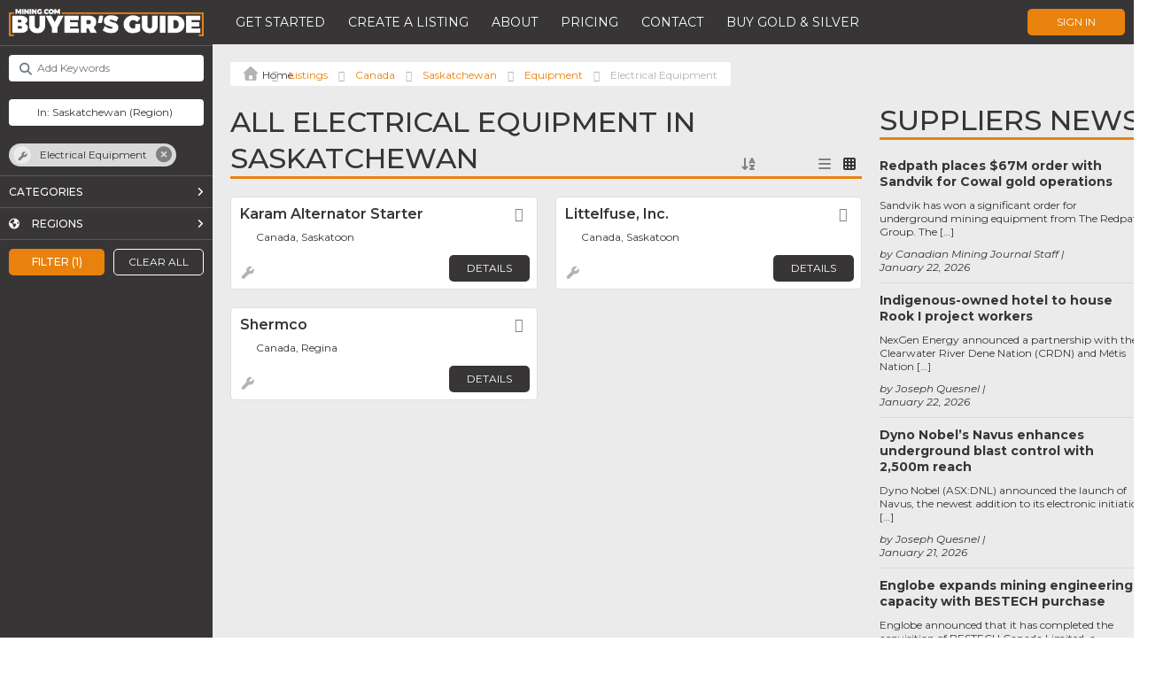

--- FILE ---
content_type: text/html; charset=UTF-8
request_url: https://buyersguide.mining.com/listings/category/equipment-electrical-equipment/canada/saskatchewan/?sort_by=post_date_desc
body_size: 52046
content:

<!DOCTYPE html>
<html lang="en-US">
<head>
	<!-- Google Tag Manager (this code should be as high in the <head> as possible) -->
	<script>(function(w,d,s,l,i){w[l]=w[l]||[];w[l].push({'gtm.start':
		new Date().getTime(),event:'gtm.js'});var f=d.getElementsByTagName(s)[0],
		j=d.createElement(s),dl=l!='dataLayer'?'&l='+l:'';j.async=true;j.src=
		'https://www.googletagmanager.com/gtm.js?id='+i+dl;f.parentNode.insertBefore(j,f);
		})(window,document,'script','dataLayer','GTM-PXCQSQV');
	</script>
	<!-- End Google Tag Manager -->

	<meta charset="UTF-8" />
	<meta name="author" content="Luan Gjokaj, and WordPressify contributors" />
	<meta name="viewport" content="width=device-width, initial-scale=1, maximum-scale=1" />
	
	<link rel="stylesheet" href="https://cdnjs.cloudflare.com/ajax/libs/tiny-slider/2.9.4/tiny-slider.css">
	<script src="https://cdnjs.cloudflare.com/ajax/libs/tiny-slider/2.9.2/min/tiny-slider.js"></script>
	
	<meta name='robots' content='index, follow, max-image-preview:large, max-snippet:-1, max-video-preview:-1' />

	<!-- This site is optimized with the Yoast SEO plugin v24.2 - https://yoast.com/wordpress/plugins/seo/ -->
	<title>Electrical Equipment Archives - MINING.com - Buyers Guide</title>
	<link rel="canonical" href="https://buyersguide.mining.com/listings/category/equipment-electrical-equipment/" />
	<meta property="og:locale" content="en_US" />
	<meta property="og:type" content="website" />
	<meta property="og:url" content="https://buyersguide.mining.com/listings/category/equipment-electrical-equipment/" />
	<meta property="og:site_name" content="MINING.com - Buyers Guide" />
	<meta name="twitter:card" content="summary_large_image" />
	<script type="application/ld+json" class="yoast-schema-graph">{"@context":"https://schema.org","@graph":[{"@type":"CollectionPage","@id":"https://buyersguide.mining.com/listings/category/equipment-electrical-equipment/","url":"https://buyersguide.mining.com/listings/category/equipment-electrical-equipment/","name":"","isPartOf":{"@id":"https://192.168.132.3/#website"},"breadcrumb":{"@id":"https://buyersguide.mining.com/listings/category/equipment-electrical-equipment/#breadcrumb"},"inLanguage":"en-US"},{"@type":"BreadcrumbList","@id":"https://buyersguide.mining.com/listings/category/equipment-electrical-equipment/#breadcrumb","itemListElement":[{"@type":"ListItem","position":1,"name":"","item":"https://192.168.132.3/"},{"@type":"ListItem","position":2,"name":"Listings","item":"https://buyersguide.mining.com/listings/"},{"@type":"ListItem","position":3,"name":"Canada","item":"https://buyersguide.mining.com/listings/canada/"},{"@type":"ListItem","position":4,"name":"Saskatchewan","item":"https://buyersguide.mining.com/listings/canada/saskatchewan/"},{"@type":"ListItem","position":5,"name":"Equipment","item":"https://buyersguide.mining.com/listings/category/equipment/"},{"@type":"ListItem","position":6,"name":"Electrical Equipment"}]},{"@type":"WebSite","@id":"https://192.168.132.3/#website","url":"https://192.168.132.3/","name":"MINING.com - Buyers Guide","description":"Connecting the World of Mining: Your Ultimate Industry Supplier Directory.","potentialAction":[{"@type":"SearchAction","target":{"@type":"EntryPoint","urlTemplate":"https://192.168.132.3/?s={search_term_string}"},"query-input":{"@type":"PropertyValueSpecification","valueRequired":true,"valueName":"search_term_string"}}],"inLanguage":"en-US"}]}</script>
	<!-- / Yoast SEO plugin. -->


<link rel='dns-prefetch' href='//maps.google.com' />
<link rel='dns-prefetch' href='//www.recaptcha.net' />
<link rel='dns-prefetch' href='//cdn.jsdelivr.net' />
<link rel='dns-prefetch' href='//kit.fontawesome.com' />
<link rel='dns-prefetch' href='//js.stripe.com' />
<link rel='dns-prefetch' href='//fonts.googleapis.com' />
<link rel='dns-prefetch' href='//use.fontawesome.com' />
<link rel="alternate" type="application/rss+xml" title="MINING.com - Buyers Guide &raquo; Listings Feed" href="https://buyersguide.mining.com/listings/feed/" />
<script type="text/javascript">
/* <![CDATA[ */
window._wpemojiSettings = {"baseUrl":"https:\/\/s.w.org\/images\/core\/emoji\/15.0.3\/72x72\/","ext":".png","svgUrl":"https:\/\/s.w.org\/images\/core\/emoji\/15.0.3\/svg\/","svgExt":".svg","source":{"concatemoji":"https:\/\/buyersguide.mining.com\/wp-includes\/js\/wp-emoji-release.min.js?ver=6.6.2"}};
/*! This file is auto-generated */
!function(i,n){var o,s,e;function c(e){try{var t={supportTests:e,timestamp:(new Date).valueOf()};sessionStorage.setItem(o,JSON.stringify(t))}catch(e){}}function p(e,t,n){e.clearRect(0,0,e.canvas.width,e.canvas.height),e.fillText(t,0,0);var t=new Uint32Array(e.getImageData(0,0,e.canvas.width,e.canvas.height).data),r=(e.clearRect(0,0,e.canvas.width,e.canvas.height),e.fillText(n,0,0),new Uint32Array(e.getImageData(0,0,e.canvas.width,e.canvas.height).data));return t.every(function(e,t){return e===r[t]})}function u(e,t,n){switch(t){case"flag":return n(e,"\ud83c\udff3\ufe0f\u200d\u26a7\ufe0f","\ud83c\udff3\ufe0f\u200b\u26a7\ufe0f")?!1:!n(e,"\ud83c\uddfa\ud83c\uddf3","\ud83c\uddfa\u200b\ud83c\uddf3")&&!n(e,"\ud83c\udff4\udb40\udc67\udb40\udc62\udb40\udc65\udb40\udc6e\udb40\udc67\udb40\udc7f","\ud83c\udff4\u200b\udb40\udc67\u200b\udb40\udc62\u200b\udb40\udc65\u200b\udb40\udc6e\u200b\udb40\udc67\u200b\udb40\udc7f");case"emoji":return!n(e,"\ud83d\udc26\u200d\u2b1b","\ud83d\udc26\u200b\u2b1b")}return!1}function f(e,t,n){var r="undefined"!=typeof WorkerGlobalScope&&self instanceof WorkerGlobalScope?new OffscreenCanvas(300,150):i.createElement("canvas"),a=r.getContext("2d",{willReadFrequently:!0}),o=(a.textBaseline="top",a.font="600 32px Arial",{});return e.forEach(function(e){o[e]=t(a,e,n)}),o}function t(e){var t=i.createElement("script");t.src=e,t.defer=!0,i.head.appendChild(t)}"undefined"!=typeof Promise&&(o="wpEmojiSettingsSupports",s=["flag","emoji"],n.supports={everything:!0,everythingExceptFlag:!0},e=new Promise(function(e){i.addEventListener("DOMContentLoaded",e,{once:!0})}),new Promise(function(t){var n=function(){try{var e=JSON.parse(sessionStorage.getItem(o));if("object"==typeof e&&"number"==typeof e.timestamp&&(new Date).valueOf()<e.timestamp+604800&&"object"==typeof e.supportTests)return e.supportTests}catch(e){}return null}();if(!n){if("undefined"!=typeof Worker&&"undefined"!=typeof OffscreenCanvas&&"undefined"!=typeof URL&&URL.createObjectURL&&"undefined"!=typeof Blob)try{var e="postMessage("+f.toString()+"("+[JSON.stringify(s),u.toString(),p.toString()].join(",")+"));",r=new Blob([e],{type:"text/javascript"}),a=new Worker(URL.createObjectURL(r),{name:"wpTestEmojiSupports"});return void(a.onmessage=function(e){c(n=e.data),a.terminate(),t(n)})}catch(e){}c(n=f(s,u,p))}t(n)}).then(function(e){for(var t in e)n.supports[t]=e[t],n.supports.everything=n.supports.everything&&n.supports[t],"flag"!==t&&(n.supports.everythingExceptFlag=n.supports.everythingExceptFlag&&n.supports[t]);n.supports.everythingExceptFlag=n.supports.everythingExceptFlag&&!n.supports.flag,n.DOMReady=!1,n.readyCallback=function(){n.DOMReady=!0}}).then(function(){return e}).then(function(){var e;n.supports.everything||(n.readyCallback(),(e=n.source||{}).concatemoji?t(e.concatemoji):e.wpemoji&&e.twemoji&&(t(e.twemoji),t(e.wpemoji)))}))}((window,document),window._wpemojiSettings);
/* ]]> */
</script>
<link rel='stylesheet' id='ayecode-ui-css' href='https://buyersguide.mining.com/wp-content/plugins/invoicing/vendor/ayecode/wp-ayecode-ui/assets/css/ayecode-ui-compatibility.css?ver=0.2.26' type='text/css' media='all' />
<style id='ayecode-ui-inline-css' type='text/css'>
body.modal-open #wpadminbar{z-index:999}.embed-responsive-16by9 .fluid-width-video-wrapper{padding:0!important;position:initial}
</style>
<style id='wp-emoji-styles-inline-css' type='text/css'>

	img.wp-smiley, img.emoji {
		display: inline !important;
		border: none !important;
		box-shadow: none !important;
		height: 1em !important;
		width: 1em !important;
		margin: 0 0.07em !important;
		vertical-align: -0.1em !important;
		background: none !important;
		padding: 0 !important;
	}
</style>
<link rel='stylesheet' id='wp-block-library-css' href='https://buyersguide.mining.com/wp-includes/css/dist/block-library/style.min.css?ver=6.6.2' type='text/css' media='all' />
<style id='classic-theme-styles-inline-css' type='text/css'>
/*! This file is auto-generated */
.wp-block-button__link{color:#fff;background-color:#32373c;border-radius:9999px;box-shadow:none;text-decoration:none;padding:calc(.667em + 2px) calc(1.333em + 2px);font-size:1.125em}.wp-block-file__button{background:#32373c;color:#fff;text-decoration:none}
</style>
<style id='global-styles-inline-css' type='text/css'>
:root{--wp--preset--aspect-ratio--square: 1;--wp--preset--aspect-ratio--4-3: 4/3;--wp--preset--aspect-ratio--3-4: 3/4;--wp--preset--aspect-ratio--3-2: 3/2;--wp--preset--aspect-ratio--2-3: 2/3;--wp--preset--aspect-ratio--16-9: 16/9;--wp--preset--aspect-ratio--9-16: 9/16;--wp--preset--color--black: #000000;--wp--preset--color--cyan-bluish-gray: #abb8c3;--wp--preset--color--white: #ffffff;--wp--preset--color--pale-pink: #f78da7;--wp--preset--color--vivid-red: #cf2e2e;--wp--preset--color--luminous-vivid-orange: #ff6900;--wp--preset--color--luminous-vivid-amber: #fcb900;--wp--preset--color--light-green-cyan: #7bdcb5;--wp--preset--color--vivid-green-cyan: #00d084;--wp--preset--color--pale-cyan-blue: #8ed1fc;--wp--preset--color--vivid-cyan-blue: #0693e3;--wp--preset--color--vivid-purple: #9b51e0;--wp--preset--gradient--vivid-cyan-blue-to-vivid-purple: linear-gradient(135deg,rgba(6,147,227,1) 0%,rgb(155,81,224) 100%);--wp--preset--gradient--light-green-cyan-to-vivid-green-cyan: linear-gradient(135deg,rgb(122,220,180) 0%,rgb(0,208,130) 100%);--wp--preset--gradient--luminous-vivid-amber-to-luminous-vivid-orange: linear-gradient(135deg,rgba(252,185,0,1) 0%,rgba(255,105,0,1) 100%);--wp--preset--gradient--luminous-vivid-orange-to-vivid-red: linear-gradient(135deg,rgba(255,105,0,1) 0%,rgb(207,46,46) 100%);--wp--preset--gradient--very-light-gray-to-cyan-bluish-gray: linear-gradient(135deg,rgb(238,238,238) 0%,rgb(169,184,195) 100%);--wp--preset--gradient--cool-to-warm-spectrum: linear-gradient(135deg,rgb(74,234,220) 0%,rgb(151,120,209) 20%,rgb(207,42,186) 40%,rgb(238,44,130) 60%,rgb(251,105,98) 80%,rgb(254,248,76) 100%);--wp--preset--gradient--blush-light-purple: linear-gradient(135deg,rgb(255,206,236) 0%,rgb(152,150,240) 100%);--wp--preset--gradient--blush-bordeaux: linear-gradient(135deg,rgb(254,205,165) 0%,rgb(254,45,45) 50%,rgb(107,0,62) 100%);--wp--preset--gradient--luminous-dusk: linear-gradient(135deg,rgb(255,203,112) 0%,rgb(199,81,192) 50%,rgb(65,88,208) 100%);--wp--preset--gradient--pale-ocean: linear-gradient(135deg,rgb(255,245,203) 0%,rgb(182,227,212) 50%,rgb(51,167,181) 100%);--wp--preset--gradient--electric-grass: linear-gradient(135deg,rgb(202,248,128) 0%,rgb(113,206,126) 100%);--wp--preset--gradient--midnight: linear-gradient(135deg,rgb(2,3,129) 0%,rgb(40,116,252) 100%);--wp--preset--font-size--small: 13px;--wp--preset--font-size--medium: 20px;--wp--preset--font-size--large: 36px;--wp--preset--font-size--x-large: 42px;--wp--preset--spacing--20: 0.44rem;--wp--preset--spacing--30: 0.67rem;--wp--preset--spacing--40: 1rem;--wp--preset--spacing--50: 1.5rem;--wp--preset--spacing--60: 2.25rem;--wp--preset--spacing--70: 3.38rem;--wp--preset--spacing--80: 5.06rem;--wp--preset--shadow--natural: 6px 6px 9px rgba(0, 0, 0, 0.2);--wp--preset--shadow--deep: 12px 12px 50px rgba(0, 0, 0, 0.4);--wp--preset--shadow--sharp: 6px 6px 0px rgba(0, 0, 0, 0.2);--wp--preset--shadow--outlined: 6px 6px 0px -3px rgba(255, 255, 255, 1), 6px 6px rgba(0, 0, 0, 1);--wp--preset--shadow--crisp: 6px 6px 0px rgba(0, 0, 0, 1);}:where(.is-layout-flex){gap: 0.5em;}:where(.is-layout-grid){gap: 0.5em;}body .is-layout-flex{display: flex;}.is-layout-flex{flex-wrap: wrap;align-items: center;}.is-layout-flex > :is(*, div){margin: 0;}body .is-layout-grid{display: grid;}.is-layout-grid > :is(*, div){margin: 0;}:where(.wp-block-columns.is-layout-flex){gap: 2em;}:where(.wp-block-columns.is-layout-grid){gap: 2em;}:where(.wp-block-post-template.is-layout-flex){gap: 1.25em;}:where(.wp-block-post-template.is-layout-grid){gap: 1.25em;}.has-black-color{color: var(--wp--preset--color--black) !important;}.has-cyan-bluish-gray-color{color: var(--wp--preset--color--cyan-bluish-gray) !important;}.has-white-color{color: var(--wp--preset--color--white) !important;}.has-pale-pink-color{color: var(--wp--preset--color--pale-pink) !important;}.has-vivid-red-color{color: var(--wp--preset--color--vivid-red) !important;}.has-luminous-vivid-orange-color{color: var(--wp--preset--color--luminous-vivid-orange) !important;}.has-luminous-vivid-amber-color{color: var(--wp--preset--color--luminous-vivid-amber) !important;}.has-light-green-cyan-color{color: var(--wp--preset--color--light-green-cyan) !important;}.has-vivid-green-cyan-color{color: var(--wp--preset--color--vivid-green-cyan) !important;}.has-pale-cyan-blue-color{color: var(--wp--preset--color--pale-cyan-blue) !important;}.has-vivid-cyan-blue-color{color: var(--wp--preset--color--vivid-cyan-blue) !important;}.has-vivid-purple-color{color: var(--wp--preset--color--vivid-purple) !important;}.has-black-background-color{background-color: var(--wp--preset--color--black) !important;}.has-cyan-bluish-gray-background-color{background-color: var(--wp--preset--color--cyan-bluish-gray) !important;}.has-white-background-color{background-color: var(--wp--preset--color--white) !important;}.has-pale-pink-background-color{background-color: var(--wp--preset--color--pale-pink) !important;}.has-vivid-red-background-color{background-color: var(--wp--preset--color--vivid-red) !important;}.has-luminous-vivid-orange-background-color{background-color: var(--wp--preset--color--luminous-vivid-orange) !important;}.has-luminous-vivid-amber-background-color{background-color: var(--wp--preset--color--luminous-vivid-amber) !important;}.has-light-green-cyan-background-color{background-color: var(--wp--preset--color--light-green-cyan) !important;}.has-vivid-green-cyan-background-color{background-color: var(--wp--preset--color--vivid-green-cyan) !important;}.has-pale-cyan-blue-background-color{background-color: var(--wp--preset--color--pale-cyan-blue) !important;}.has-vivid-cyan-blue-background-color{background-color: var(--wp--preset--color--vivid-cyan-blue) !important;}.has-vivid-purple-background-color{background-color: var(--wp--preset--color--vivid-purple) !important;}.has-black-border-color{border-color: var(--wp--preset--color--black) !important;}.has-cyan-bluish-gray-border-color{border-color: var(--wp--preset--color--cyan-bluish-gray) !important;}.has-white-border-color{border-color: var(--wp--preset--color--white) !important;}.has-pale-pink-border-color{border-color: var(--wp--preset--color--pale-pink) !important;}.has-vivid-red-border-color{border-color: var(--wp--preset--color--vivid-red) !important;}.has-luminous-vivid-orange-border-color{border-color: var(--wp--preset--color--luminous-vivid-orange) !important;}.has-luminous-vivid-amber-border-color{border-color: var(--wp--preset--color--luminous-vivid-amber) !important;}.has-light-green-cyan-border-color{border-color: var(--wp--preset--color--light-green-cyan) !important;}.has-vivid-green-cyan-border-color{border-color: var(--wp--preset--color--vivid-green-cyan) !important;}.has-pale-cyan-blue-border-color{border-color: var(--wp--preset--color--pale-cyan-blue) !important;}.has-vivid-cyan-blue-border-color{border-color: var(--wp--preset--color--vivid-cyan-blue) !important;}.has-vivid-purple-border-color{border-color: var(--wp--preset--color--vivid-purple) !important;}.has-vivid-cyan-blue-to-vivid-purple-gradient-background{background: var(--wp--preset--gradient--vivid-cyan-blue-to-vivid-purple) !important;}.has-light-green-cyan-to-vivid-green-cyan-gradient-background{background: var(--wp--preset--gradient--light-green-cyan-to-vivid-green-cyan) !important;}.has-luminous-vivid-amber-to-luminous-vivid-orange-gradient-background{background: var(--wp--preset--gradient--luminous-vivid-amber-to-luminous-vivid-orange) !important;}.has-luminous-vivid-orange-to-vivid-red-gradient-background{background: var(--wp--preset--gradient--luminous-vivid-orange-to-vivid-red) !important;}.has-very-light-gray-to-cyan-bluish-gray-gradient-background{background: var(--wp--preset--gradient--very-light-gray-to-cyan-bluish-gray) !important;}.has-cool-to-warm-spectrum-gradient-background{background: var(--wp--preset--gradient--cool-to-warm-spectrum) !important;}.has-blush-light-purple-gradient-background{background: var(--wp--preset--gradient--blush-light-purple) !important;}.has-blush-bordeaux-gradient-background{background: var(--wp--preset--gradient--blush-bordeaux) !important;}.has-luminous-dusk-gradient-background{background: var(--wp--preset--gradient--luminous-dusk) !important;}.has-pale-ocean-gradient-background{background: var(--wp--preset--gradient--pale-ocean) !important;}.has-electric-grass-gradient-background{background: var(--wp--preset--gradient--electric-grass) !important;}.has-midnight-gradient-background{background: var(--wp--preset--gradient--midnight) !important;}.has-small-font-size{font-size: var(--wp--preset--font-size--small) !important;}.has-medium-font-size{font-size: var(--wp--preset--font-size--medium) !important;}.has-large-font-size{font-size: var(--wp--preset--font-size--large) !important;}.has-x-large-font-size{font-size: var(--wp--preset--font-size--x-large) !important;}
:where(.wp-block-post-template.is-layout-flex){gap: 1.25em;}:where(.wp-block-post-template.is-layout-grid){gap: 1.25em;}
:where(.wp-block-columns.is-layout-flex){gap: 2em;}:where(.wp-block-columns.is-layout-grid){gap: 2em;}
:root :where(.wp-block-pullquote){font-size: 1.5em;line-height: 1.6;}
</style>
<link rel='stylesheet' id='style-css' href='https://buyersguide.mining.com/wp-content/themes/buyersguide/style.css?v=1769229810&#038;ver=6.6.2' type='text/css' media='all' />
<link rel='stylesheet' id='montserrat-css' href='https://fonts.googleapis.com/css?family=Montserrat%3A100%2C100i%2C200%2C200i%2C300%2C300i%2C400%2C400i%2C500%2C500i%2C600%2C600i%2C700%2C700i%2C800%2C800i%2C900%2C900i&#038;ver=6.6.2' type='text/css' media='all' />
<link rel='stylesheet' id='zilla_slab-css' href='https://fonts.googleapis.com/css?family=Zilla+Slab%3A300%2C300i%2C400%2C400i%2C500%2C500i%2C600%2C600i%2C700%2C700i&#038;ver=6.6.2' type='text/css' media='all' />
<link rel='stylesheet' id='elementor-icons-css' href='https://buyersguide.mining.com/wp-content/plugins/elementor/assets/lib/eicons/css/elementor-icons.min.css?ver=5.31.0' type='text/css' media='all' />
<link rel='stylesheet' id='elementor-frontend-css' href='https://buyersguide.mining.com/wp-content/plugins/elementor/assets/css/frontend.min.css?ver=3.25.3' type='text/css' media='all' />
<link rel='stylesheet' id='swiper-css' href='https://buyersguide.mining.com/wp-content/plugins/elementor/assets/lib/swiper/v8/css/swiper.min.css?ver=8.4.5' type='text/css' media='all' />
<link rel='stylesheet' id='e-swiper-css' href='https://buyersguide.mining.com/wp-content/plugins/elementor/assets/css/conditionals/e-swiper.min.css?ver=3.25.3' type='text/css' media='all' />
<link rel='stylesheet' id='elementor-post-104-css' href='https://buyersguide.mining.com/wp-content/uploads/elementor/css/post-104.css?ver=1732235126' type='text/css' media='all' />
<link rel='stylesheet' id='elementor-pro-css' href='https://buyersguide.mining.com/wp-content/plugins/elementor-pro/assets/css/frontend.min.css?ver=3.19.2' type='text/css' media='all' />
<link rel='stylesheet' id='font-awesome-css' href='https://use.fontawesome.com/releases/v7.1.0/css/all.css?wpfas=true' type='text/css' media='all' />
<link rel='stylesheet' id='google-fonts-1-css' href='https://fonts.googleapis.com/css?family=Montserrat%3A100%2C100italic%2C200%2C200italic%2C300%2C300italic%2C400%2C400italic%2C500%2C500italic%2C600%2C600italic%2C700%2C700italic%2C800%2C800italic%2C900%2C900italic&#038;display=auto&#038;ver=6.6.2' type='text/css' media='all' />
<link rel="preconnect" href="https://fonts.gstatic.com/" crossorigin><script type="text/javascript" src="https://buyersguide.mining.com/wp-includes/js/jquery/jquery.min.js?ver=3.7.1" id="jquery-core-js"></script>
<script type="text/javascript" id="jquery-core-js-after">
/* <![CDATA[ */
window.gdSetMap = window.gdSetMap || 'google';window.gdLoadMap = window.gdLoadMap || '';
/* ]]> */
</script>
<script type="text/javascript" src="https://buyersguide.mining.com/wp-includes/js/jquery/jquery-migrate.min.js?ver=3.4.1" id="jquery-migrate-js"></script>
<script type="text/javascript" id="jquery-js-after">
/* <![CDATA[ */
window.gdSetMap = window.gdSetMap || 'google';window.gdLoadMap = window.gdLoadMap || '';
/* ]]> */
</script>
<script type="text/javascript" id="geodir-js-extra">
/* <![CDATA[ */
var geodir_search_params = {"geodir_advanced_search_plugin_url":"https:\/\/buyersguide.mining.com\/wp-content\/plugins\/geodir_advance_search_filters","geodir_admin_ajax_url":"https:\/\/buyersguide.mining.com\/wp-admin\/admin-ajax.php","request_param":"{\"geo_url\":\"is_archive\",\"geo_posttype\":\"gd_place\"}","msg_Near":"Near:","default_Near":"Near","msg_Me":"Me","unom_dist":"miles","autocomplete_field_name":"s","geodir_enable_autocompleter":"1","search_suggestions_with":"","geodir_location_manager_active":"1","msg_User_defined":"User defined","ask_for_share_location":"","geodir_autolocate_ask":"","geodir_autolocate_ask_msg":"Do you wish to be geolocated to listings near you?","UNKNOWN_ERROR":"Unable to find your location.","PERMISSION_DENINED":"Permission denied in finding your location.","POSITION_UNAVAILABLE":"Your location is currently unknown.","BREAK":"Attempt to find location took too long.","GEOLOCATION_NOT_SUPPORTED":"Geolocation is not supported by this browser.","DEFAUTL_ERROR":"Browser unable to find your location.","text_more":"More","text_less":"Less","msg_In":"In:","txt_in_country":"(Country)","txt_in_region":"(Region)","txt_in_city":"(City)","txt_in_hood":"(Neighbourhood)","compass_active_color":"#087CC9","onload_redirect":"no","onload_askRedirect":"","onload_redirectLocation":"","autocomplete_min_chars":"3","autocompleter_max_results":"10","autocompleter_filter_location":"1","time_format":"g:i a","am_pm":"[\"am\", \"AM\", \"pm\", \"PM\"]","open_now_format":"{label}, {time}","ajaxPagination":"","txt_loadMore":"Load More","txt_loading":"Loading..."};
var geodir_location_params = {"geodir_location_admin_url":"https:\/\/buyersguide.mining.com\/wp-admin\/admin.php","geodir_location_plugin_url":"https:\/\/buyersguide.mining.com\/wp-content\/plugins\/geodir_location_manager","ajax_url":"https:\/\/buyersguide.mining.com\/wp-admin\/admin-ajax.php","select_merge_city_msg":"Please select merge city.","confirm_set_default":"Are sure you want to make this city default?","LISTING_URL_PREFIX":"Please enter listing url prefix","LISTING_URL_PREFIX_INVALID_CHAR":"Invalid character in listing url prefix","LOCATION_URL_PREFIX":"Please enter location url prefix","LOCATOIN_PREFIX_INVALID_CHAR":"Invalid character in location url prefix","LOCATION_CAT_URL_SEP":"Please enter location and category url separator","LOCATION_CAT_URL_SEP_INVALID_CHAR":"Invalid character in location and category url separator","LISTING_DETAIL_URL_SEP":"Please enter listing detail url separator","LISTING_DETAIL_URL_SEP_INVALID_CHAR":"Invalid character in listing detail url separator","LOCATION_PLEASE_WAIT":"Please wait...","LOCATION_CHOSEN_NO_RESULT_TEXT":"Sorry, nothing found!","LOCATION_CHOSEN_KEEP_TYPE_TEXT":"Please wait...","LOCATION_CHOSEN_LOOKING_FOR_TEXT":"We are searching for","select_location_translate_msg":"Please select country to update translation.","select_location_translate_confirm_msg":"Are you sure?","gd_text_search_city":"Search City","gd_text_search_region":"Search Region","gd_text_search_country":"Search Country","gd_text_search_location":"Search location","gd_base_location":"https:\/\/buyersguide.mining.com\/location\/","UNKNOWN_ERROR":"Unable to find your location.","PERMISSION_DENINED":"Permission denied in finding your location.","POSITION_UNAVAILABLE":"Your location is currently unknown.","BREAK":"Attempt to find location took too long.","DEFAUTL_ERROR":"Browser unable to find your location.","msg_Near":"Near:","msg_Me":"Me","msg_User_defined":"User defined","confirm_delete_location":"Deleting location will also DELETE any LISTINGS in this location. Are you sure want to DELETE this location?","confirm_delete_neighbourhood":"Are you sure you want to delete this neighbourhood?","delete_bulk_location_select_msg":"Please select at least one location.","neighbourhood_is_active":"","text_In":"In:","autocompleter_min_chars":"0","disable_nearest_cities":""};
var geodir_params = {"siteurl":"https:\/\/buyersguide.mining.com","plugin_url":"https:\/\/buyersguide.mining.com\/wp-content\/plugins\/geodirectory","ajax_url":"https:\/\/buyersguide.mining.com\/wp-admin\/admin-ajax.php","gd_ajax_url":"https:\/\/buyersguide.mining.com\/wp-admin\/admin-ajax.php","has_gd_ajax":"0","gd_modal":"0","is_rtl":"0","basic_nonce":"c53b3a3106","text_add_fav":"Add to Favorites","text_fav":"Favorite","text_remove_fav":"Remove from Favorites","text_unfav":"Unfavorite","icon_fav":"fas fa-heart","icon_unfav":"fas fa-heart","api_url":"https:\/\/buyersguide.mining.com\/wp-json\/geodir\/v2\/","location_base_url":"https:\/\/buyersguide.mining.com\/location\/","location_url":"https:\/\/buyersguide.mining.com\/location\/canada\/saskatchewan","search_base_url":"https:\/\/buyersguide.mining.com\/search\/","custom_field_not_blank_var":"Field label must not be blank","custom_field_not_special_char":"Please do not use special character and spaces in field key Variable Name.","custom_field_unique_name":"Field key must be unique.","custom_field_delete":"Are you sure you wish to delete this field?","custom_field_delete_children":"You must move or remove child elements first.","tax_meta_class_succ_del_msg":"File has been successfully deleted.","tax_meta_class_not_permission_to_del_msg":"You do NOT have permission to delete this file.","tax_meta_class_order_save_msg":"Order saved!","tax_meta_class_not_permission_record_img_msg":"You do not have permission to reorder images.","address_not_found_on_map_msg":"Address not found for:","my_place_listing_del":"Are you sure you wish to delete this listing?","confirmPostAuthorAction":"Are you sure you wish to perform this action?","my_main_listing_del":"Deleting the main listing of a franchise will turn all franchises in regular listings. Are you sure wish to delete this main listing?","rating_error_msg":"Error : please retry","listing_url_prefix_msg":"Please enter listing url prefix","invalid_listing_prefix_msg":"Invalid character in listing url prefix","location_url_prefix_msg":"Please enter location url prefix","invalid_location_prefix_msg":"Invalid character in location url prefix","location_and_cat_url_separator_msg":"Please enter location and category url separator","invalid_char_and_cat_url_separator_msg":"Invalid character in location and category url separator","listing_det_url_separator_msg":"Please enter listing detail url separator","invalid_char_listing_det_url_separator_msg":"Invalid character in listing detail url separator","loading_listing_error_favorite":"Error loading listing.","field_id_required":"This field is required.","valid_email_address_msg":"Please enter valid email address.","default_marker_icon":"https:\/\/buyersguide.mining.com\/wp-content\/plugins\/geodirectory\/assets\/images\/pin.png","default_marker_w":"50","default_marker_h":"50","latitude_error_msg":"A numeric value is required. Please make sure you have either dragged the marker or clicked the button: Set Address On Map","longgitude_error_msg":"A numeric value is required. Please make sure you have either dragged the marker or clicked the button: Set Address On Map","gd_cmt_btn_post_reply":"Post Reply","gd_cmt_btn_reply_text":"Reply text","gd_cmt_btn_post_review":"Post Review","gd_cmt_btn_review_text":"Review text","gd_cmt_err_no_rating":"Please select star rating, you can't leave a review without stars.","err_max_file_size":"File size error : You tried to upload a file over %s","err_file_upload_limit":"You have reached your upload limit of %s files.","err_pkg_upload_limit":"You may only upload %s files with this package, please try again.","action_remove":"Remove","txt_all_files":"Allowed files","err_file_type":"File type error. Allowed file types: %s","gd_allowed_img_types":"jpg,jpeg,jpe,gif,png,webp","txt_form_wait":"Wait...","txt_form_searching":"Searching...","txt_form_my_location":"My Location","txt_near_my_location":"Near: My Location","rating_type":"fa","reviewrating":"","multirating":"","map_name":"google","osmStart":"Start","osmVia":"Via {viaNumber}","osmEnd":"Enter Your Location","osmPressEnter":"Press Enter key to search","geoMyLocation":"My Location","geoErrUNKNOWN_ERROR":"Unable to find your location","geoErrPERMISSION_DENINED":"Permission denied in finding your location","geoErrPOSITION_UNAVAILABLE":"Your location is currently unknown","geoErrBREAK":"Attempt to find location took too long","geoErrDEFAULT":"Location detection not supported in browser","i18n_set_as_default":"Set as default","i18n_no_matches":"No matches found","i18n_ajax_error":"Loading failed","i18n_input_too_short_1":"Please enter 1 or more characters","i18n_input_too_short_n":"Please enter %item% or more characters","i18n_input_too_long_1":"Please delete 1 character","i18n_input_too_long_n":"Please delete %item% characters","i18n_selection_too_long_1":"You can only select 1 item","i18n_selection_too_long_n":"You can only select %item% items","i18n_load_more":"Loading more results\u2026","i18n_searching":"Searching\u2026","txt_choose_image":"Choose an image","txt_use_image":"Use image","img_spacer":"https:\/\/buyersguide.mining.com\/wp-admin\/images\/media-button-image.gif","txt_post_review":"Post Review","txt_post_reply":"Post reply","txt_leave_a_review":"Leave a Review","txt_leave_a_reply":"Leave a reply","txt_reply_text":"Reply text","txt_review_text":"Review text","txt_read_more":"Read more","txt_about_listing":"about this listing","txt_open_now":"Open now","txt_closed_now":"Closed now","txt_closed_today":"Closed today","txt_closed":"Closed","txt_single_use":"This field is single use only and is already being used.","txt_page_settings":"Page selections should not be the same, please correct the issue to continue.","txt_save_other_setting":"Please save the current setting before adding a new one.","txt_previous":"Previous","txt_next":"Next","txt_lose_changes":"You may lose changes if you navigate away now!","txt_are_you_sure":"Are you sure?","txt_saving":"Saving...","txt_saved":"Saved","txt_order_saved":"Order saved","txt_preview":"Preview","txt_edit":"Edit","txt_delete":"Delete","txt_cancel":"Cancel","txt_confirm":"Confirm","txt_continue":"Continue","txt_yes":"Yes","txt_deleted":"Deleted","txt_google_key_error":"Google API key Error","txt_documentation":"Documentation","txt_google_key_verifying":"Verifying API Key","txt_google_key_enable_billing":"Enable Billing","txt_google_key_error_project":"Key invalid, you might have entered the project number instead of the API key","txt_google_key_error_invalid":"Key invalid, please double check you have entered it correctly","txt_google_key_error_referer":"This URL is not allowed for this API Key","txt_google_key_error_billing":"You must enable billing on your Google account.","txt_google_key_error_brave":"Brave browser shield will block this check and return a false positive","confirm_new_wp_template":"Are you sure want to create a new template to customize?","gmt_offset":"+0:00","timezone_string":"UTC","autosave":"10000","search_users_nonce":"5f54585853","google_api_key":"AIzaSyD03VGFLKKPTZKIEigwFQSn9WfQDvvrpJo","mapLanguage":"en","osmRouteLanguage":"en","markerAnimation":"bounce","confirm_set_location":"Would you like to manually set your location?","confirm_lbl_error":"ERROR:","label_title":"Title","label_caption":"Caption","button_set":"Set","BH_altTimeFormat":"h:i K","splitUK":"0","time_ago":{"prefix_ago":"","suffix_ago":" ago","prefix_after":"after ","suffix_after":"","seconds":"less than a minute","minute":"about a minute","minutes":"%d minutes","hour":"about an hour","hours":"about %d hours","day":"a day","days":"%d days","month":"about a month","months":"%d months","year":"about a year","years":"%d years"},"resize_marker":"","marker_max_width":"50","marker_max_height":"50","hasAjaxSearch":""};
/* ]]> */
</script>
<script type="text/javascript" src="https://buyersguide.mining.com/wp-content/plugins/geodirectory/assets/aui/js/geodirectory.min.js?ver=2.3.39" id="geodir-js"></script>
<script type="text/javascript" id="geodir-js-after">
/* <![CDATA[ */
document.addEventListener("DOMContentLoaded", function() {
	/* Setup advanced search form on load */
	geodir_search_setup_advance_search();

	/* Setup advanced search form on form ajax load */
	jQuery("body").on("geodir_setup_search_form", function() {
		geodir_search_setup_advance_search();
	});

	if (jQuery('.geodir-search-container form').length) {
		geodir_search_setup_searched_filters();
	}

	/* Refresh Open Now time */
	if (jQuery('.geodir-search-container select[name="sopen_now"]').length) {
		setInterval(function(e) {
			geodir_search_refresh_open_now_times();
		}, 60000);
		geodir_search_refresh_open_now_times();
	}

	if (!window.gdAsBtnText) {
		window.gdAsBtnText = jQuery('.geodir_submit_search').html();
		window.gdAsBtnTitle = jQuery('.geodir_submit_search').data('title');
	}

		jQuery(document).on("click", ".geodir-clear-filters", function(e) {
		window.isClearFilters = true;
		jQuery('.gd-adv-search-labels .gd-adv-search-label').each(function(e) {
			if (!jQuery(this).hasClass('geodir-clear-filters')) {
				jQuery(this).trigger('click');
			}
		});
		window.isClearFilters = false;
		geodir_search_trigger_submit();
	});
	
		geodir_distance_popover_trigger();
	var bsDash = '';
	jQuery(document).on('change', '.geodir-distance-trigger', function(){
		var $cont = jQuery(this).closest('.geodir-popover-content'), $_distance = jQuery('#' + $cont.attr('data-' + bsDash + 'container'));
				if ($_distance.length) {
			var dist = parseInt($cont.find('[name="_gddist"]').val());
			var unit = $cont.find('[name="_gdunit"]:checked').val();
			if (!unit) {
				unit = 'miles';
				if (unit=='miles') {
					unit = 'mi';
				}
			}
			var title = dist + ' ' + $cont.find('[name="_gdunit"]:checked').parent().attr('title');
			jQuery('[name="dist"]', $_distance).remove();
			jQuery('[name="_unit"]', $_distance).remove();
			var $btn = $_distance.find('.geodir-distance-show');
			$_distance.append('<input type="hidden" name="_unit" value="' + unit + '" data-ignore-rule>');
			if (dist > 0) {
				$_distance.append('<input type="hidden" name="dist" value="' + dist + '">');
				$btn.removeClass('btn-secondary').addClass('btn-primary');
				jQuery('.-gd-icon', $btn).addClass('d-none');
				jQuery('.-gd-range', $btn).removeClass('d-none').text(dist + ' ' + unit).attr('title', title);
			} else {
				$_distance.append('<input type="hidden" name="dist" value="">');
				$btn.removeClass('btn-primary').addClass('btn-secondary');
				jQuery('.-gd-icon', $btn).removeClass('d-none');
				jQuery('.-gd-range', $btn).addClass('d-none');
			}
			if ($_distance.closest('form').find('[name="snear"]').val()) {
				jQuery('[name="dist"]', $_distance).trigger('change');
			}
			geodir_popover_show_distance($_distance.closest('form'), dist, unit);
		}
	});
	jQuery(document).on('input', '.geodir-distance-range', function(){
		var $cont = jQuery(this).closest('.geodir-popover-content'), $_distance = jQuery('#' + $cont.attr('data-' + bsDash + 'container'));
		geodir_popover_show_distance($_distance.closest('form'), parseInt(jQuery(this).val()));
	});
	jQuery('body').on('click', function (e) {
		if (e && !e.isTrigger && jQuery('.geodir-distance-popover[aria-describedby]').length) {
			jQuery('.geodir-distance-popover[aria-describedby]').each(function () {
				if (!jQuery(this).is(e.target) && jQuery(this).has(e.target).length === 0 && jQuery('.popover').has(e.target).length === 0) {
					jQuery(this).popover('hide');
				}
			});
		}
	});
	jQuery("body").on("geodir_setup_search_form",function($_form){if(typeof aui_cf_field_init_rules==="function"){setTimeout(function(){aui_cf_field_init_rules(jQuery),100})}});
	});

function geodir_distance_popover_trigger() {
	if (!jQuery('.geodir-distance-popover').length) {
		return;
	}
	var bsDash = '';
	jQuery('.geodir-distance-popover').popover({
		html: true,
		placement: 'top',
		sanitize: false,
		customClass: 'geodir-popover',
		template: '<div class="popover" role="tooltip"><div class="arrow"></div><div class="popover-body"></div></div>'
	}).on('hidden.bs.popover', function(e) {
		var dist = parseInt(jQuery(this).closest('.gd-search-field-distance').find('[name="dist"]').val());
		var unit = jQuery(this).closest('.gd-search-field-distance').find('[name="_unit"]').val();
		var content = jQuery(this).attr('data-' + bsDash + 'content');
		content = content.replace(' geodir-unit-mi active"', ' geodir-unit-mi"');
		content = content.replace(' geodir-unit-km active"', ' geodir-unit-km"');
		content = content.replace("checked='checked'", '');
		content = content.replace('checked="checked"', '');
		content = content.replace('geodir-drange-values', 'geodir-drange-values d-none');
		content = content.replace(' d-none d-none', ' d-none');
		content = content.replace('value="' + unit + '"', 'value="' + unit + '" checked="checked"');
		content = content.replace(' geodir-unit-' + unit + '"', ' geodir-unit-' + unit + ' active"');
		content = content.replace(' value="' + jQuery(this).attr('data-value') + '" ', ' value="' + dist + '" ');
		jQuery(this).attr('data-' + bsDash + 'content',content);
		jQuery(this).attr('data-value', dist);
	}).on('shown.bs.popover', function(e) {
		geodir_popover_show_distance(jQuery(this).closest('form'));
	});
}
function geodir_popover_show_distance($form, dist, unit) {
	if (!$form) {
		$form = jQuer('body');
	}
	if (typeof dist == 'undefined') {
		dist = parseInt(jQuery('[name="dist"]', $form).val());
	}
	jQuery('.geodir-drange-dist').text(dist);
	if (typeof unit == 'undefined') {
		unit = jQuery('[name="_unit"]', $form).val();
			}
	if (unit) {
		jQuery('.geodir-drange-unit').text(unit);
	}
	if (dist > 0) {
		if (jQuery('.geodir-drange-values').hasClass('d-none')) {
			jQuery('.geodir-drange-values').removeClass('d-none');
		}
	} else {
		if (!jQuery('.geodir-drange-values').hasClass('d-none')) {
			jQuery('.geodir-drange-values').addClass('d-none');
		}
	}
}

function geodir_search_setup_advance_search() {
	jQuery('.geodir-search-container.geodir-advance-search-searched').each(function() {
		var $el = this;
		if (jQuery($el).attr('data-show-adv') == 'search') {
			jQuery('.geodir-show-filters', $el).trigger('click');
		}
	});

	jQuery('.geodir-more-filters', '.geodir-filter-container').each(function() {
		var $cont = this;
		var $form = jQuery($cont).closest('form');
		var $adv_show = jQuery($form).closest('.geodir-search-container').attr('data-show-adv');
		if ($adv_show == 'always' && typeof jQuery('.geodir-show-filters', $form).html() != 'undefined') {
			jQuery('.geodir-show-filters', $form).remove();
			if (!jQuery('.geodir-more-filters', $form).is(":visible")) {
				jQuery('.geodir-more-filters', $form).slideToggle(500);
			}
		}
	});
		geodir_distance_popover_trigger();
	}

function geodir_search_setup_searched_filters() {
	jQuery(document).on('click', '.gd-adv-search-labels .gd-adv-search-label', function(e) {
		if (!jQuery(this).hasClass('geodir-clear-filters')) {
			var $this = jQuery(this), $form, name, to_name;
			name = $this.data('name');
			to_name = $this.data('names');

			if ((typeof name != 'undefined' && name) || $this.hasClass('gd-adv-search-near')) {
				jQuery('.geodir-search-container form').each(function() {
					$form = jQuery(this);
					if ($this.hasClass('gd-adv-search-near')) {
						name = 'snear';
						jQuery('.sgeo_lat,.sgeo_lon,.geodir-location-search-type', $form).val('');
						jQuery('.geodir-location-search-type', $form).attr('name','');
					}
					if (jQuery('[name="' + name + '"]', $form).closest('.gd-search-has-date').length) {
						jQuery('[name="' + name + '"]', $form).closest('.gd-search-has-date').find('input').each(function(){
							geodir_search_deselect(jQuery(this));
						});
					} else {
						geodir_search_deselect(jQuery('[name="' + name + '"]', $form));
						if (typeof to_name != 'undefined' && to_name) {
							geodir_search_deselect(jQuery('[name="' + to_name + '"]', $form));
						}
						if ((name == 'snear' || name == 'dist') && jQuery('.geodir-distance-popover', $form).length) {
							if (jQuery('[name="_unit"]', $form).length) {
								jQuery('[name="dist"]', $form).remove();
								var $btn = jQuery('.geodir-distance-show', $form);
								$btn.removeClass('btn-primary').addClass('btn-secondary');
								jQuery('.-gd-icon', $btn).removeClass('d-none');
								jQuery('.-gd-range', $btn).addClass('d-none');
							}
						}
					}
				});
				if (!window.isClearFilters) {
					$form = jQuery('.geodir-search-container form');
					if($form.length > 1) {$form = jQuery('.geodir-current-form:visible').length ? jQuery('.geodir-current-form:visible:first') : jQuery('.geodir-search-container:visible:first form');}
					geodir_search_trigger_submit($form);
				}
			}
			$this.remove();
		}
	});
}

function geodir_search_refresh_open_now_times() {
	jQuery('.geodir-search-container select[name="sopen_now"]').each(function() {
		geodir_search_refresh_open_now_time(jQuery(this));
	});
}

function geodir_search_refresh_open_now_time($this) {
	var $option = $this.find('option[value="now"]'), label, value, d, date_now, time, $label, open_now_format = geodir_search_params.open_now_format;
	if ($option.length && open_now_format) {
		if ($option.data('bkp-text')) {
			label = $option.data('bkp-text');
		} else {
			label = $option.text();
			$option.attr('data-bkp-text', label);
		}
		d = new Date();
		date_now = d.getFullYear() + '-' + (("0" + (d.getMonth()+1)).slice(-2)) + '-' + (("0" + (d.getDate())).slice(-2)) + 'T' + (("0" + (d.getHours())).slice(-2)) + ':' + (("0" + (d.getMinutes())).slice(-2)) + ':' + (("0" + (d.getSeconds())).slice(-2));
		time = geodir_search_format_time(d);
		open_now = geodir_search_params.open_now_format;
		open_now = open_now.replace("{label}", label);
		open_now = open_now.replace("{time}", time);
		$option.text(open_now);
		$option.closest('select').data('date-now',date_now);
		/* Searched label */
		$label = jQuery('.gd-adv-search-open_now .gd-adv-search-label-t');
		if (jQuery('.gd-adv-search-open_now').length && jQuery('.gd-adv-search-open_now').data('value') == 'now') {
			if ($label.data('bkp-text')) {
				label = $label.data('bkp-text');
			} else {
				label = $label.text();
				$label.attr('data-bkp-text', label);
			}
			open_now = geodir_search_params.open_now_format;
			open_now = open_now.replace("{label}", label);
			open_now = open_now.replace("{time}", time);
			$label.text(open_now);
		}
	}
}

function geodir_search_format_time(d) {
	var format = geodir_search_params.time_format, am_pm = eval(geodir_search_params.am_pm), hours, aL, aU;

	hours = d.getHours();
	if (hours < 12) {
		aL = 0;
		aU = 1;
	} else {
		hours = hours > 12 ? hours - 12 : hours;
		aL = 2;
		aU = 3;
	}

	time = format.replace("g", hours);
	time = time.replace("G", (d.getHours()));
	time = time.replace("h", ("0" + hours).slice(-2));
	time = time.replace("H", ("0" + (d.getHours())).slice(-2));
	time = time.replace("i", ("0" + (d.getMinutes())).slice(-2));
	time = time.replace("s", '');
	time = time.replace("a", am_pm[aL]);
	time = time.replace("A", am_pm[aU]);

	return time;
}

function geodir_search_deselect(el) {
	var fType = jQuery(el).prop('type');
	switch (fType) {
		case 'checkbox':
		case 'radio':
			jQuery(el).prop('checked', false);
			jQuery(el).trigger('gdclear');
			break;
		default:
			jQuery(el).val('');
			jQuery(el).trigger('gdclear');
			break;
	}
}

function geodir_search_trigger_submit($form) {
	if (!$form) {
		$form = jQuery('.geodir-current-form').length ? jQuery('.geodir-current-form') : jQuery('form[name="geodir-listing-search"]');
	}
	if ($form.data('show') == 'advanced') {
		if (jQuery('form.geodir-search-show-all:visible').length) {
			$form = jQuery('form.geodir-search-show-all');
		} else if (jQuery('form.geodir-search-show-main:visible').length) {
			$form = jQuery('form.geodir-search-show-main');
		} else if (jQuery('[name="geodir_search"]').closest('form:visible').length) {
			$form = jQuery('[name="geodir_search"]').closest('form');
		}
	}
	geodir_click_search($form.find('.geodir_submit_search'));
}
function geodir_search_update_button() {
	return '<i class=\"fas fa-sync\" aria-hidden=\"true\"></i><span class=\"sr-only visually-hidden\">Update Results</span>';
}
var aui_cf_field_rules=[],aui_cf_field_key_rules={},aui_cf_field_default_values={};jQuery(function($){aui_cf_field_init_rules($)});function aui_cf_field_init_rules($){if(!$('[data-has-rule]').length){return}$('input.select2-search__field').attr('data-ignore-rule','');$('[data-rule-key]').on('change keypress keyup gdclear','input, textarea',function(){if(!$(this).hasClass('select2-search__field')){aui_cf_field_apply_rules($(this))}});$('[data-rule-key]').on('change change.select2 gdclear','select',function(){aui_cf_field_apply_rules($(this))});aui_cf_field_setup_rules($)}function aui_cf_field_setup_rules($){var aui_cf_field_keys=[];$('[data-rule-key]').each(function(){var key=$(this).data('rule-key'),irule=parseInt($(this).data('has-rule'));if(key){aui_cf_field_keys.push(key)}var parse_conds={};if($(this).data('rule-fie-0')){$(this).find('input,select,textarea').each(function(){if($(this).attr('required')||$(this).attr('oninvalid')){$(this).addClass('aui-cf-req');if($(this).attr('required')){$(this).attr('data-rule-req',true)}if($(this).attr('oninvalid')){$(this).attr('data-rule-oninvalid',$(this).attr('oninvalid'))}}});for(var i=0;i<irule;i++){var field=$(this).data('rule-fie-'+i);if(typeof parse_conds[i]==='undefined'){parse_conds[i]={}}parse_conds[i].action=$(this).data('rule-act-'+i);parse_conds[i].field=$(this).data('rule-fie-'+i);parse_conds[i].condition=$(this).data('rule-con-'+i);parse_conds[i].value=$(this).data('rule-val-'+i)}$.each(parse_conds,function(j,data){var item={field:{key:key,action:data.action,field:data.field,condition:data.condition,value:data.value,rule:{key:key,action:data.action,condition:data.condition,value:data.value}}};aui_cf_field_rules.push(item)})}aui_cf_field_default_values[$(this).data('rule-key')]=aui_cf_field_get_default_value($(this))});$.each(aui_cf_field_keys,function(i,fkey){aui_cf_field_key_rules[fkey]=aui_cf_field_get_children(fkey)});$('[data-rule-key]:visible').each(function(){var conds=aui_cf_field_key_rules[$(this).data('rule-key')];if(conds&&conds.length){var $main_el=$(this),el=aui_cf_field_get_element($main_el);if($(el).length){aui_cf_field_apply_rules($(el))}}})}function aui_cf_field_apply_rules($el){if(!$el.parents('[data-rule-key]').length){return}if($el.data('no-rule')){return}var key=$el.parents('[data-rule-key]').data('rule-key');var conditions=aui_cf_field_key_rules[key];if(typeof conditions==='undefined'){return}var field_type=aui_cf_field_get_type($el.parents('[data-rule-key]')),current_value=aui_cf_field_get_value($el);var $keys={},$keys_values={},$key_rules={};jQuery.each(conditions,function(index,condition){if(typeof $keys_values[condition.key]=='undefined'){$keys_values[condition.key]=[];$key_rules[condition.key]={}}$keys_values[condition.key].push(condition.value);$key_rules[condition.key]=condition});jQuery.each(conditions,function(index,condition){if(typeof $keys[condition.key]=='undefined'){$keys[condition.key]={}}if(condition.condition==='empty'){var field_value=Array.isArray(current_value)?current_value.join(''):current_value;if(!field_value||field_value===''){$keys[condition.key][index]=true}else{$keys[condition.key][index]=false}}else if(condition.condition==='not empty'){var field_value=Array.isArray(current_value)?current_value.join(''):current_value;if(field_value&&field_value!==''){$keys[condition.key][index]=true}else{$keys[condition.key][index]=false}}else if(condition.condition==='equals to'){var field_value=(Array.isArray(current_value)&&current_value.length===1)?current_value[0]:current_value;if(((condition.value&&condition.value==condition.value)||(condition.value===field_value))&&aui_cf_field_in_array(field_value,$keys_values[condition.key])){$keys[condition.key][index]=true}else{$keys[condition.key][index]=false}}else if(condition.condition==='not equals'){var field_value=(Array.isArray(current_value)&&current_value.length===1)?current_value[0]:current_value;if(jQuery.isNumeric(condition.value)&&parseInt(field_value)!==parseInt(condition.value)&&field_value&&!aui_cf_field_in_array(field_value,$keys_values[condition.key])){$keys[condition.key][index]=true}else if(condition.value!=field_value&&!aui_cf_field_in_array(field_value,$keys_values[condition.key])){$keys[condition.key][index]=true}else{$keys[condition.key][index]=false}}else if(condition.condition==='greater than'){var field_value=(Array.isArray(current_value)&&current_value.length===1)?current_value[0]:current_value;if(jQuery.isNumeric(condition.value)&&parseInt(field_value)>parseInt(condition.value)){$keys[condition.key][index]=true}else{$keys[condition.key][index]=false}}else if(condition.condition==='less than'){var field_value=(Array.isArray(current_value)&&current_value.length===1)?current_value[0]:current_value;if(jQuery.isNumeric(condition.value)&&parseInt(field_value)<parseInt(condition.value)){$keys[condition.key][index]=true}else{$keys[condition.key][index]=false}}else if(condition.condition==='contains'){var avalues=condition.value;if(!Array.isArray(avalues)){if(jQuery.isNumeric(avalues)){avalues=[avalues]}else{avalues=avalues.split(",")}}switch(field_type){case'multiselect':var found=false;for(var key in avalues){var svalue=jQuery.isNumeric(avalues[key])?avalues[key]:(avalues[key]).trim();if(!found&&current_value&&((!Array.isArray(current_value)&&current_value.indexOf(svalue)>=0)||(Array.isArray(current_value)&&aui_cf_field_in_array(svalue,current_value)))){found=true}}if(found){$keys[condition.key][index]=true}else{$keys[condition.key][index]=false}break;case'checkbox':if(current_value&&((!Array.isArray(current_value)&&current_value.indexOf(condition.value)>=0)||(Array.isArray(current_value)&&aui_cf_field_in_array(condition.value,current_value)))){$keys[condition.key][index]=true}else{$keys[condition.key][index]=false}break;default:if(typeof $keys[condition.key][index]==='undefined'){if(current_value&&current_value.indexOf(condition.value)>=0&&aui_cf_field_in_array(current_value,$keys_values[condition.key],false,true)){$keys[condition.key][index]=true}else{$keys[condition.key][index]=false}}break}}});jQuery.each($keys,function(index,field){if(aui_cf_field_in_array(true,field)){aui_cf_field_apply_action($el,$key_rules[index],true)}else{aui_cf_field_apply_action($el,$key_rules[index],false)}});if($keys.length){$el.trigger('aui_cf_field_on_change')}}function aui_cf_field_get_element($el){var el=$el.find('input:not("[data-ignore-rule]"),textarea,select'),type=aui_cf_field_get_type($el);if(type&&window._aui_cf_field_elements&&typeof window._aui_cf_field_elements=='object'&&typeof window._aui_cf_field_elements[type]!='undefined'){el=window._aui_cf_field_elements[type]}return el}function aui_cf_field_get_type($el){return $el.data('rule-type')}function aui_cf_field_get_value($el){var current_value=$el.val();if($el.is(':checkbox')){current_value='';if($el.parents('[data-rule-key]').find('input:checked').length>1){$el.parents('[data-rule-key]').find('input:checked').each(function(){current_value=current_value+jQuery(this).val()+' '})}else{if($el.parents('[data-rule-key]').find('input:checked').length>=1){current_value=$el.parents('[data-rule-key]').find('input:checked').val()}}}if($el.is(':radio')){current_value=$el.parents('[data-rule-key]').find('input[type=radio]:checked').val()}return current_value}function aui_cf_field_get_default_value($el){var value='',type=aui_cf_field_get_type($el);switch(type){case'text':case'number':case'date':case'textarea':case'select':value=$el.find('input:text,input[type="number"],textarea,select').val();break;case'phone':case'email':case'color':case'url':case'hidden':case'password':case'file':value=$el.find('input[type="'+type+'"]').val();break;case'multiselect':value=$el.find('select').val();break;case'radio':if($el.find('input[type="radio"]:checked').length>=1){value=$el.find('input[type="radio"]:checked').val()}break;case'checkbox':if($el.find('input[type="checkbox"]:checked').length>=1){if($el.find('input[type="checkbox"]:checked').length>1){var values=[];values.push(value);$el.find('input[type="checkbox"]:checked').each(function(){values.push(jQuery(this).val())});value=values}else{value=$el.find('input[type="checkbox"]:checked').val()}}break;default:if(window._aui_cf_field_default_values&&typeof window._aui_cf_field_default_values=='object'&&typeof window._aui_cf_field_default_values[type]!='undefined'){value=window._aui_cf_field_default_values[type]}break}return{type:type,value:value}}function aui_cf_field_reset_default_value($el,bHide,setVal){var type=aui_cf_field_get_type($el),key=$el.data('rule-key'),field=aui_cf_field_default_values[key];if(typeof setVal==='undefined'||(typeof setVal!=='undefined'&&setVal===null)){setVal=field.value}switch(type){case'text':case'number':case'date':case'textarea':$el.find('input:text,input[type="number"],textarea').val(setVal);break;case'phone':case'email':case'color':case'url':case'hidden':case'password':case'file':$el.find('input[type="'+type+'"]').val(setVal);break;case'select':$el.find('select').find('option').prop('selected',false);$el.find('select').val(setVal);$el.find('select').trigger('change');break;case'multiselect':$el.find('select').find('option').prop('selected',false);if((typeof setVal==='object'||typeof setVal==='array')&&!setVal.length&&$el.find('select option:first').text()==''){$el.find('select option:first').remove()}if(typeof setVal==='string'){$el.find('select').val(setVal)}else{jQuery.each(setVal,function(i,v){$el.find('select').find('option[value="'+v+'"]').prop('selected',true)})}$el.find('select').trigger('change');break;case'checkbox':if($el.find('input[type="checkbox"]:checked').length>=1){$el.find('input[type="checkbox"]:checked').prop('checked',false).removeAttr('checked')}if(Array.isArray(setVal)){jQuery.each(setVal,function(i,v){$el.find('input[type="checkbox"][value="'+v+'"]').prop('checked',true)})}else{$el.find('input[type="checkbox"][value="'+setVal+'"]').prop('checked',true)}break;case'radio':setTimeout(function(){if($el.find('input[type="radio"]:checked').length>=1){$el.find('input[type="radio"]:checked').prop('checked',false).removeAttr('checked')}$el.find('input[type="radio"][value="'+setVal+'"]').prop('checked',true)},100);break;default:jQuery(document.body).trigger('aui_cf_field_reset_default_value',type,$el,field);break}if(!$el.hasClass('aui-cf-field-has-changed')){var el=aui_cf_field_get_element($el);if(type==='radio'||type==='checkbox'){el=el.find(':checked')}if(el){el.trigger('change');$el.addClass('aui-cf-field-has-changed')}}}function aui_cf_field_get_children(field_key){var rules=[];jQuery.each(aui_cf_field_rules,function(j,rule){if(rule.field.field===field_key){rules.push(rule.field.rule)}});return rules}function aui_cf_field_in_array(find,item,exact,match){var found=false,key;exact=!!exact;for(key in item){if((exact&&item[key]===find)||(!exact&&item[key]==find)||(match&&(typeof find==='string'||typeof find==='number')&&(typeof item[key]==='string'||typeof item[key]==='number')&&find.length&&find.indexOf(item[key])>=0)){found=true;break}}return found}function aui_cf_field_apply_action($el,rule,isTrue){var $destEl=jQuery('[data-rule-key="'+rule.key+'"]'),$inputEl=(rule.key&&$destEl.find('[name="'+rule.key+'"]').length)?$destEl.find('[name="'+rule.key+'"]'):null;if(rule.action==='show'&&isTrue){if($destEl.is(':hidden')&&!($destEl.hasClass('aui-cf-skip-reset')||($inputEl&&$inputEl.hasClass('aui-cf-skip-reset')))){aui_cf_field_reset_default_value($destEl)}aui_cf_field_show_element($destEl)}else if(rule.action==='show'&&!isTrue){if((!$destEl.is(':hidden')||($destEl.is(':hidden')&&($destEl.hasClass('aui-cf-force-reset')||($inputEl&&$inputEl.hasClass('aui-cf-skip-reset'))||($destEl.closest('.aui-cf-use-parent').length&&$destEl.closest('.aui-cf-use-parent').is(':hidden')))))&&!($destEl.hasClass('aui-cf-skip-reset')||($inputEl&&$inputEl.hasClass('aui-cf-skip-reset')))){var _setVal=$destEl.hasClass('aui-cf-force-empty')||($inputEl&&$inputEl.hasClass('aui-cf-force-empty'))?'':null;aui_cf_field_reset_default_value($destEl,true,_setVal)}aui_cf_field_hide_element($destEl)}else if(rule.action==='hide'&&isTrue){if((!$destEl.is(':hidden')||($destEl.is(':hidden')&&($destEl.hasClass('aui-cf-force-reset')||($inputEl&&$inputEl.hasClass('aui-cf-skip-reset'))||($destEl.closest('.aui-cf-use-parent').length&&$destEl.closest('.aui-cf-use-parent').is(':hidden')))))&&!($destEl.hasClass('aui-cf-skip-reset')||($inputEl&&$inputEl.hasClass('aui-cf-skip-reset')))){var _setVal=$destEl.hasClass('aui-cf-force-empty')||($inputEl&&$inputEl.hasClass('aui-cf-force-empty'))?'':null;aui_cf_field_reset_default_value($destEl,true,_setVal)}aui_cf_field_hide_element($destEl)}else if(rule.action==='hide'&&!isTrue){if($destEl.is(':hidden')&&!($destEl.hasClass('aui-cf-skip-reset')||($inputEl&&$inputEl.hasClass('aui-cf-skip-reset')))){aui_cf_field_reset_default_value($destEl)}aui_cf_field_show_element($destEl)}return $el.removeClass('aui-cf-field-has-changed')}function aui_cf_field_show_element($el){$el.removeClass('d-none').show();$el.find('.aui-cf-req').each(function(){if(jQuery(this).data('rule-req')){jQuery(this).removeAttr('required').prop('required',true)}if(jQuery(this).data('rule-oninvalid')){jQuery(this).removeAttr('oninvalid').attr('oninvalid',jQuery(this).data('rule-oninvalid'))}});if(window&&window.navigator.userAgent.indexOf("MSIE")!==-1){$el.css({"visibility":"visible"})}}function aui_cf_field_hide_element($el){$el.addClass('d-none').hide();$el.find('.aui-cf-req').each(function(){if(jQuery(this).data('rule-req')){jQuery(this).removeAttr('required')}if(jQuery(this).data('rule-oninvalid')){jQuery(this).removeAttr('oninvalid')}});if(window&&window.navigator.userAgent.indexOf("MSIE")!==-1){$el.css({"visibility":"hidden"})}}
			
		
/* ]]> */
</script>
<script type="text/javascript" id="geodir-claim-front-js-extra">
/* <![CDATA[ */
var geodir_claim_params = {"text_send":"Send","text_sending":"Sending...","aui":"bootstrap"};
/* ]]> */
</script>
<script type="text/javascript" src="https://buyersguide.mining.com/wp-content/plugins/geodir_claim_listing/assets/js/script.min.js?ver=2.3" id="geodir-claim-front-js"></script>
<script type="text/javascript" id="geodir-pricing-js-extra">
/* <![CDATA[ */
var geodir_pricing_params = [];
/* ]]> */
</script>
<script type="text/javascript" src="https://buyersguide.mining.com/wp-content/plugins/geodir_payment_manager/assets/js/common.min.js?ver=2.7.9" id="geodir-pricing-js"></script>
<script type="text/javascript" id="userswp-js-extra">
/* <![CDATA[ */
var uwp_localize_data = {"uwp_more_char_limit":"100","uwp_more_text":"more","uwp_less_text":"less","error":"Something went wrong.","error_retry":"Something went wrong, please retry.","uwp_more_ellipses_text":"...","ajaxurl":"https:\/\/buyersguide.mining.com\/wp-admin\/admin-ajax.php","login_modal":"1","register_modal":"1","forgot_modal":"1","uwp_pass_strength":"0","uwp_strong_pass_msg":"Please enter valid strong password.","default_banner":"https:\/\/buyersguide.mining.com\/wp-content\/plugins\/userswp\/assets\/images\/banner.png","basicNonce":"7a59c3e94c"};
/* ]]> */
</script>
<script type="text/javascript" src="https://buyersguide.mining.com/wp-content/plugins/userswp/assets/js/users-wp.min.js?ver=1.2.4" id="userswp-js"></script>
<script type="text/javascript" src="https://buyersguide.mining.com/wp-content/themes/buyersguide/js/header-bundle.js?ver=1" id="header_js-js"></script>
<script type="text/javascript" src="https://buyersguide.mining.com/wp-content/themes/buyersguide/scripts/custom-select.js?ver=6.6.2" id="custom-select-js-js"></script>
<script type="text/javascript" src="https://buyersguide.mining.com/wp-content/themes/buyersguide/scripts/theme-search.js?ver=6.6.2" id="theme-search-js-js"></script>
<script type="text/javascript" src="https://buyersguide.mining.com/wp-content/themes/buyersguide/scripts/suppliers-feed.js?ver=6.6.2" id="suppliers-feed-js-js"></script>
<script type="text/javascript" src="https://kit.fontawesome.com/a343e7f941.js" id="font-awesome-kit-js"></script>
<link rel="https://api.w.org/" href="https://buyersguide.mining.com/wp-json/" /><link rel="alternate" title="JSON" type="application/json" href="https://buyersguide.mining.com/wp-json/wp/v2/listings/categories/61" /><link rel="EditURI" type="application/rsd+xml" title="RSD" href="https://buyersguide.mining.com/xmlrpc.php?rsd" />
<meta name="generator" content="WordPress 6.6.2" />
<script type="text/javascript">
           var ajaxurl = "https://buyersguide.mining.com/wp-admin/admin-ajax.php";
         </script>
<style>
	.getpaid-price-buttons label{
		transition: all .3s ease-out;
		text-align: center;
		padding: 10px 20px;
		background-color: #eeeeee;
		border: 1px solid #e0e0e0;
	}

	.getpaid-price-circles label {
		padding: 0 4px;
		-moz-border-radius:50%;
		-webkit-border-radius: 50%;
		border-radius: 50%;
	}

	.getpaid-price-circles label span{
		display: block;
		padding: 50%;
		margin: -3em -50% 0;
		position: relative;
		top: 1.5em;
		border: 1em solid transparent;
		white-space: nowrap;
	}

	.getpaid-price-buttons input[type="radio"]{
		visibility: hidden;
		height: 0;
		width: 0 !important;
	}

	.getpaid-price-buttons input[type="radio"]:checked + label,
	.getpaid-price-buttons label:hover {
		color: #fff;
		background-color: #1e73be;
		border-color: #1e73be;
	}

	.getpaid-public-items-archive-single-item .inner {
		box-shadow: 0 1px 3px rgba(0,0,0,0.12), 0 1px 2px rgba(0,0,0,0.24);
	}

	.getpaid-public-items-archive-single-item:hover .inner{
		box-shadow: 0 1px 4px rgba(0,0,0,0.15), 0 1px 3px rgba(0,0,0,0.30);
	}

	.wp-block-getpaid-public-items-getpaid-public-items-loop .item-name {
		font-size: 1.3rem;
	}

	.getpaid-subscription-item-actions {
		color: #ddd;
		font-size: 13px;
		padding: 2px 0 0;
		position: relative;
		left: -9999em;
	}

	.getpaid-subscriptions-table-row:hover .getpaid-subscription-item-actions {
		position: static;
	}

	.getpaid-subscriptions table {
		font-size: 0.9em;
		table-layout: fixed;
	}

	.getpaid-subscriptions-table-column-subscription {
		font-weight: 500;
	}

	.getpaid-subscriptions-table-row span.label {
		font-weight: 500;
	}

	.getpaid-subscriptions.bsui .table-bordered thead th {
		border-bottom-width: 1px;
	}

	.getpaid-subscriptions.bsui .table-striped tbody tr:nth-of-type(odd) {
		background-color: rgb(0 0 0 / 0.01);
	}

	.wpinv-page .bsui a.btn {
		text-decoration: none;
		margin-right: 2px;
    	margin-bottom: 2px;
	}

	.getpaid-cc-card-inner {
		max-width: 460px;
	}

	.getpaid-payment-modal-close {
		position: absolute;
		top: 0;
		right: 0;
		z-index: 200;
	}

	.getpaid-form-cart-item-price {
		min-width: 120px !important;
	}

	/* Fabulous Fluid theme fix */
	#primary .getpaid-payment-form p {
		float: none !important;
	}

	.bsui .is-invalid ~ .invalid-feedback, .bsui .is-invalid ~ .invalid-tooltip {
		display: block
	}

	.bsui .is-invalid {
		border-color: #dc3545 !important;
	}

	.getpaid-file-upload-element{
		height: 200px;
		border: 3px dashed #dee2e6;
		cursor: pointer;
	}

	.getpaid-file-upload-element:hover{
		border: 3px dashed #424242;
	}

	.getpaid-file-upload-element.getpaid-trying-to-drop {
	    border: 3px dashed #8bc34a;
		background: #f1f8e9;
	}
</style>
<meta name="generator" content="Elementor 3.25.3; features: additional_custom_breakpoints, e_optimized_control_loading; settings: css_print_method-external, google_font-enabled, font_display-auto">
<style>
	.page-template-geodirectory-add-listing h3.step-title {
		pointer-events: none;
	}
</style>
			<style>
				.e-con.e-parent:nth-of-type(n+4):not(.e-lazyloaded):not(.e-no-lazyload),
				.e-con.e-parent:nth-of-type(n+4):not(.e-lazyloaded):not(.e-no-lazyload) * {
					background-image: none !important;
				}
				@media screen and (max-height: 1024px) {
					.e-con.e-parent:nth-of-type(n+3):not(.e-lazyloaded):not(.e-no-lazyload),
					.e-con.e-parent:nth-of-type(n+3):not(.e-lazyloaded):not(.e-no-lazyload) * {
						background-image: none !important;
					}
				}
				@media screen and (max-height: 640px) {
					.e-con.e-parent:nth-of-type(n+2):not(.e-lazyloaded):not(.e-no-lazyload),
					.e-con.e-parent:nth-of-type(n+2):not(.e-lazyloaded):not(.e-no-lazyload) * {
						background-image: none !important;
					}
				}
			</style>
			<link rel="icon" href="https://buyersguide.mining.com/wp-content/uploads/2022/03/cropped-MDC-Buyers-Guide-Favicon-32x32.png" sizes="32x32" />
<link rel="icon" href="https://buyersguide.mining.com/wp-content/uploads/2022/03/cropped-MDC-Buyers-Guide-Favicon-192x192.png" sizes="192x192" />
<link rel="apple-touch-icon" href="https://buyersguide.mining.com/wp-content/uploads/2022/03/cropped-MDC-Buyers-Guide-Favicon-180x180.png" />
<meta name="msapplication-TileImage" content="https://buyersguide.mining.com/wp-content/uploads/2022/03/cropped-MDC-Buyers-Guide-Favicon-270x270.png" />
<meta name="generator" content="WP Super Duper v1.1.33" data-sd-source="userswp" /><meta name="generator" content="WP Font Awesome Settings v1.1.7" data-ac-source="geodirectory" />	<link
		rel="preconnect"
		href="https://fonts.gstatic.com"
		crossOrigin="true"
	/>
	<link
		rel="preload"
		as="style"
		href="https://fonts.googleapis.com/css2?family=Inter:wght@400;500;600;700;800&display=swap"
	/>
	<link
		rel="stylesheet"
		href="https://fonts.googleapis.com/css2?family=Inter:wght@400;500;600;700;800&display=swap"
		media="print"
		onLoad="this.media='all'"
	/>
	<noscript>
		<link
			rel="stylesheet"
			href="https://fonts.googleapis.com/css2?family=Inter:wght@400;500;600;700;800&display=swap"
		/>
	</noscript>
	<link href="https://cdn.jsdelivr.net/npm/select2@4.1.0-rc.0/dist/css/select2.min.css" rel="stylesheet" />
	<script src="https://cdn.jsdelivr.net/npm/select2@4.1.0-rc.0/dist/js/select2.min.js"></script>
	
</head>

<body class="archive post-type-archive post-type-archive-gd_place geodir-page geodir-page-cpt-gd_place geodir-page-term geodir-page-term-61 geodir-page-gd_placecategory geodir-archive geodir_advance_search elementor-default elementor-kit-104 gd-map-google">
	<!-- Google Tag Manager (noscript) (this code should be immediately after the opening <body> tag) -->
	<noscript>
		<iframe src="https://www.googletagmanager.com/ns.html?id=GTM-PXCQSQV" height="0" width="0" style="display:none;visibility:hidden"></iframe>
	</noscript>
	<!-- End Google Tag Manager (noscript) -->
	
	<!--  -->

	<header id="header" class="header">
		<div class="mobile-header">
            <label class="toggle-container">
            <input type="checkbox" class="menu-toggle" name="menu">
                            <i class="fas fa-search icon"></i>
                    </label>    
        <a href="/" class="logo">
        <img src="https://buyersguide.mining.com/wp-content/themes/buyersguide/img/logo-bg.png">
    </a>
    <label class="toggle-container user-menu">
        <input type="checkbox" class="user-menu-toggle" name="user-menu">
        <i class="fa-solid fa-bars icon"></i>
    </label>
        </div><div class="marketing-header">
    <a href="/" class="logo">
        <img src="https://buyersguide.mining.com/wp-content/themes/buyersguide/img/logo-bg.png">
    </a>
    <div id="nav_menu-4" class="widget-content"><div class="menu-header-menu-container"><ul id="menu-header-menu" class="menu"><li id="menu-item-4781" class="menu-item menu-item-type-post_type menu-item-object-page menu-item-4781"><a href="https://buyersguide.mining.com/get-started/">Get Started</a></li>
<li id="menu-item-4782" class="menu-item menu-item-type-post_type menu-item-object-page menu-item-4782"><a href="https://buyersguide.mining.com/create-a-listing/">Create a Listing</a></li>
<li id="menu-item-4783" class="menu-item menu-item-type-post_type menu-item-object-page menu-item-4783"><a href="https://buyersguide.mining.com/about/">About</a></li>
<li id="menu-item-4785" class="menu-item menu-item-type-post_type menu-item-object-page menu-item-4785"><a href="https://buyersguide.mining.com/pricing/">Pricing</a></li>
<li id="menu-item-4784" class="menu-item menu-item-type-post_type menu-item-object-page menu-item-4784"><a href="https://buyersguide.mining.com/contact/">Contact</a></li>
<li id="menu-item-9702" class="menu-item menu-item-type-custom menu-item-object-custom menu-item-9702"><a href="https://www.sprottmoney.ca/?acc=mining">Buy Gold &#038; Silver</a></li>
</ul></div></div><div class="user-nav-icons">
            <a class="btn btn-primary text-center" href="/login/" role="button">Sign In</a>
    </div></div>	</header>


<div class="main-content">
    <div class="sidebar">
        <!-- .primary-sidebar -->
<div custom-side-bar class="primary-sidebar widget-area">
			<a href="/" class="logo">
			<img src="https://buyersguide.mining.com/wp-content/themes/buyersguide/img/logo-bg.png">
		</a>
		<div class='search-sidebar '>
    <div id="gd_search-3" data-show-adv="default" class="geodir-advance-search-default widget-content"><div class="geodir-search-form-wrapper mb-3">
	<form class="w-100 d-block geodir-listing-search gd-search-bar-style geodir-search-show-all" data-show="" name="geodir-listing-search" action="https://buyersguide.mining.com/search/" method="get" style="box-sizing:content-box;">
		<input type="hidden" name="geodir_search" value="1" />
		
		<div class="geodir-search form-row align-items-center">
				<input type="hidden" name="stype" value="gd_place" data-slug="listings" /><div class='gd-search-input-wrapper gd-search-field-cpt gd-search-continental_region col-auto flex-fill'data-rule-key="continental_region" data-rule-type="select"><div class="form-group gd-search-li-0 gd-search-li-continental_region gd-field-tselect"><select name="scontinental_region[]" class="cat_select form-control custom-select" id="geodir_search_continental_region" aria-label="Continental Region"><option value="" >Continental Region</option><option value="Africa"  >Africa</option><option value="Australia-Oceania"  >Australia-Oceania</option><option value="Central America and Caribbean"  >Central America and Caribbean</option><option value="Central Asia"  >Central Asia</option><option value="East &amp; Southeast Asia"  >East & Southeast Asia</option><option value="Europe"  >Europe</option><option value="Middle East"  >Middle East</option><option value="North America"  >North America</option><option value="South America"  >South America</option><option value="South Asia"  >South Asia</option></select></div></div><div class='gd-search-field-search col-auto flex-fill
' style="flex-grow:9999 !important;" data-rule-key="s" data-rule-type="text">
	<div class="form-group"  ><label  class="sr-only  " >Add Keywords</label><div class="input-group-inside position-relative w-100"  ><div class="input-group-prepend position-absolute h-100"><div class="input-group-text  px-2 bg-transparent border-0"><span class="geodir-search-input-label hover-swap text-muted" onclick="jQuery('.search_text').val('').trigger('change').trigger('keyup');"><i class="fas fa-search hover-content-original"></i><i class="fas fa-times geodir-search-input-label-clear hover-content c-pointer" title="Clear field"></i></span></div></div><input type="text"  name="s"  placeholder="Add Keywords"  class="form-control search_text gd_search_text w-100  pl-4"  onkeydown="if(event.keyCode == 13) geodir_click_search(this);"  onClick="this.select();"  autocomplete="off"  size="16"  aria-label="Add Keywords"  data-toggle="dropdown"  data-flip="false"  ></div></div></div>
<div class='gd-search-field-near col-auto flex-fill
 in-location in-region' style="flex-grow:9999 !important;" data-rule-key="near" data-rule-type="text">
	<div class="form-group"  ><label  class="sr-only sr-only visually-hidden " >Near</label><div class="input-group-inside position-relative w-100"  ><div class="input-group-prepend position-absolute h-100"><div class="input-group-text  px-2 bg-transparent border-0"><span class="geodir-search-input-label hover-swap text-muted" onclick="jQuery('.snear').val('').trigger('change').trigger('keyup');jQuery('.sgeo_lat,.sgeo_lon').val('');"><i class="fas fa-map-marker-alt hover-content-original"></i><i class="fas fa-times geodir-search-input-label-clear hover-content c-pointer" title="Clear field"></i></span></div></div><input type="text"  name="snear"  placeholder="Near"  value="In: Saskatchewan (Region)"  class="form-control snear w-100  pl-4"  onkeydown="javascript: if(event.keyCode == 13) geodir_click_search(this);"  onClick="this.select();"  autocomplete="off"  size="16"  aria-label="Near"  data-toggle="dropdown"  data-flip="false"  ></div></div></div>
<div class='gd-search-field-search col-auto flex-grow-1 '>
	<div class='form-group'>
		<button type="button"  class="geodir_submit_search btn w-100 btn-primary"  data-title="Filter"  aria-label="Filter"  >Filter<span class="sr-only visually-hidden">Filter</span></button>
	</div>
</div>
<div class="gd-search-field-search gd-search-field-search-filters col-auto flex-grow-1"><div class="form-group"><button type="button"  class="geodir-show-filters btn w-100 btn-primary"  aria-label="Advanced Filters"  onclick="jQuery(this).closest(&#039;.geodir-listing-search&#039;).find(&#039;.geodir-more-filters&#039;).collapse(&#039;toggle&#039;)"  ><i class="fas fa-cog" aria-hidden="true"></i><span class="sr-only visually-hidden">Advanced Filters</span></button>
</div></div>		</div>
					<div class="geodir-filter-container">
				<div class="geodir-more-filters customize_filter-in clearfix gd-filter-gd_place collapse">
					<div class="customize_filter_inner text-left row px-1 pt-3 bg-light mx-0 my-3 rounded">
													<script type="text/javascript">jQuery(function($){var gd_datepicker_loaded = $('body').hasClass('gd-multi-datepicker') ? true : false;if (!gd_datepicker_loaded){$('body').addClass('gd-multi-datepicker');}});</script>
	<div class="geodir-filter-cat gd-type-single gd-field-tcategories gd-field-post_category col mb-3" style="min-width:200px;"data-rule-key="post_category" data-rule-type="categories"><label for="geodir_search_post_category" class="text-muted form-field-label">Category</label><div class="form-check mb-1  as--post_category geodir-advs-v-28 geodir-advs-p-0"><input type="checkbox" id="geodir_search_post_category-1" class="form-check-input" name="spost_category[]"  value="28" /> <label for="geodir_search_post_category-1" class="form-check-label text-muted">Supplies &amp; Consumables</label></div><div class="form-check mb-1  as--post_category geodir-advs-v-148 geodir-advs-p-28 geodir-advs-child"><input type="checkbox" id="geodir_search_post_category-2" class="form-check-input" name="spost_category[]"  value="148" /> <label for="geodir_search_post_category-2" class="form-check-label text-muted">- Other (SC)</label></div><div class="form-check mb-1  as--post_category geodir-advs-v-149 geodir-advs-p-28 geodir-advs-child"><input type="checkbox" id="geodir_search_post_category-3" class="form-check-input" name="spost_category[]"  value="149" /> <label for="geodir_search_post_category-3" class="form-check-label text-muted">- Pumps &amp; Pipelines</label></div><div class="form-check mb-1  as--post_category geodir-advs-v-129 geodir-advs-p-28 geodir-advs-child"><input type="checkbox" id="geodir_search_post_category-4" class="form-check-input" name="spost_category[]"  value="129" /> <label for="geodir_search_post_category-4" class="form-check-label text-muted">- Crushing &amp; Conveying</label></div><div class="form-check mb-1  as--post_category geodir-advs-v-132 geodir-advs-p-28 geodir-advs-child"><input type="checkbox" id="geodir_search_post_category-5" class="form-check-input" name="spost_category[]"  value="132" /> <label for="geodir_search_post_category-5" class="form-check-label text-muted">- Drilling (SC)</label></div><div class="form-check mb-1  as--post_category geodir-advs-v-145 geodir-advs-p-28 geodir-advs-child"><input type="checkbox" id="geodir_search_post_category-6" class="form-check-input" name="spost_category[]"  value="145" /> <label for="geodir_search_post_category-6" class="form-check-label text-muted">- Mineral Processing (SC)</label></div><div class="form-check mb-1  as--post_category geodir-advs-v-151 geodir-advs-p-28 geodir-advs-child"><input type="checkbox" id="geodir_search_post_category-7" class="form-check-input" name="spost_category[]"  value="151" /> <label for="geodir_search_post_category-7" class="form-check-label text-muted">- Software</label></div><div class="form-check mb-1  as--post_category geodir-advs-v-135 geodir-advs-p-28 geodir-advs-child"><input type="checkbox" id="geodir_search_post_category-8" class="form-check-input" name="spost_category[]"  value="135" /> <label for="geodir_search_post_category-8" class="form-check-label text-muted">- Excavation &amp; Loading (SC)</label></div><div class="form-check mb-1  as--post_category geodir-advs-v-133 geodir-advs-p-28 geodir-advs-child"><input type="checkbox" id="geodir_search_post_category-9" class="form-check-input" name="spost_category[]"  value="133" /> <label for="geodir_search_post_category-9" class="form-check-label text-muted">- Diamond Drilling</label></div><div class="form-check mb-1  as--post_category geodir-advs-v-114 geodir-advs-p-28 geodir-advs-child"><input type="checkbox" id="geodir_search_post_category-10" class="form-check-input" name="spost_category[]"  value="114" /> <label for="geodir_search_post_category-10" class="form-check-label text-muted">- Abrasion Resistant Materials</label></div><div class="form-check mb-1  as--post_category geodir-advs-v-136 geodir-advs-p-28 geodir-advs-child"><input type="checkbox" id="geodir_search_post_category-11" class="form-check-input" name="spost_category[]"  value="136" /> <label for="geodir_search_post_category-11" class="form-check-label text-muted">- Filters</label></div><div class="form-check mb-1  as--post_category geodir-advs-v-118 geodir-advs-p-28 geodir-advs-child"><input type="checkbox" id="geodir_search_post_category-12" class="form-check-input" name="spost_category[]"  value="118" /> <label for="geodir_search_post_category-12" class="form-check-label text-muted">- Buildings &amp; Structures (SC)</label></div><div class="form-check mb-1  as--post_category geodir-advs-v-144 geodir-advs-p-28 geodir-advs-child"><input type="checkbox" id="geodir_search_post_category-13" class="form-check-input" name="spost_category[]"  value="144" /> <label for="geodir_search_post_category-13" class="form-check-label text-muted">- Meters</label></div><div class="form-check mb-1  as--post_category geodir-advs-v-125 geodir-advs-p-28 geodir-advs-child"><input type="checkbox" id="geodir_search_post_category-14" class="form-check-input" name="spost_category[]"  value="125" /> <label for="geodir_search_post_category-14" class="form-check-label text-muted">- Couplings</label></div><div class="form-check mb-1  as--post_category geodir-advs-v-152 geodir-advs-p-28 geodir-advs-child"><input type="checkbox" id="geodir_search_post_category-15" class="form-check-input" name="spost_category[]"  value="152" /> <label for="geodir_search_post_category-15" class="form-check-label text-muted">- Safety (Personal)</label></div><div class="form-check mb-1  as--post_category geodir-advs-v-139 geodir-advs-p-28 geodir-advs-child"><input type="checkbox" id="geodir_search_post_category-16" class="form-check-input" name="spost_category[]"  value="139" /> <label for="geodir_search_post_category-16" class="form-check-label text-muted">- Hoses</label></div><div class="form-check mb-1  as--post_category geodir-advs-v-134 geodir-advs-p-28 geodir-advs-child"><input type="checkbox" id="geodir_search_post_category-17" class="form-check-input" name="spost_category[]"  value="134" /> <label for="geodir_search_post_category-17" class="form-check-label text-muted">- Drives</label></div><div class="form-check mb-1  as--post_category geodir-advs-v-147 geodir-advs-p-28 geodir-advs-child"><input type="checkbox" id="geodir_search_post_category-18" class="form-check-input" name="spost_category[]"  value="147" /> <label for="geodir_search_post_category-18" class="form-check-label text-muted">- Oils &amp; Lubricants</label></div><div class="form-check mb-1  as--post_category geodir-advs-v-137 geodir-advs-p-28 geodir-advs-child"><input type="checkbox" id="geodir_search_post_category-19" class="form-check-input" name="spost_category[]"  value="137" /> <label for="geodir_search_post_category-19" class="form-check-label text-muted">- Fittings</label></div><div class="form-check mb-1  as--post_category geodir-advs-v-140 geodir-advs-p-28 geodir-advs-child"><input type="checkbox" id="geodir_search_post_category-20" class="form-check-input" name="spost_category[]"  value="140" /> <label for="geodir_search_post_category-20" class="form-check-label text-muted">- Indicators</label></div><div class="form-check mb-1  as--post_category geodir-advs-v-143 geodir-advs-p-28 geodir-advs-child"><input type="checkbox" id="geodir_search_post_category-21" class="form-check-input" name="spost_category[]"  value="143" /> <label for="geodir_search_post_category-21" class="form-check-label text-muted">- Linings</label></div><div class="form-check mb-1  as--post_category geodir-advs-v-123 geodir-advs-p-28 geodir-advs-child"><input type="checkbox" id="geodir_search_post_category-22" class="form-check-input" name="spost_category[]"  value="123" /> <label for="geodir_search_post_category-22" class="form-check-label text-muted">- Coatings (Protective)</label></div><div class="form-check mb-1  as--post_category geodir-advs-v-142 geodir-advs-p-28 geodir-advs-child"><input type="checkbox" id="geodir_search_post_category-23" class="form-check-input" name="spost_category[]"  value="142" /> <label for="geodir_search_post_category-23" class="form-check-label text-muted">- Liners</label></div><div class="form-check mb-1  as--post_category geodir-advs-v-141 geodir-advs-p-28 geodir-advs-child"><input type="checkbox" id="geodir_search_post_category-24" class="form-check-input" name="spost_category[]"  value="141" /> <label for="geodir_search_post_category-24" class="form-check-label text-muted">- Laboratory &amp; Appliances (SC)</label></div><div class="form-check mb-1  as--post_category geodir-advs-v-127 geodir-advs-p-28 geodir-advs-child"><input type="checkbox" id="geodir_search_post_category-25" class="form-check-input" name="spost_category[]"  value="127" /> <label for="geodir_search_post_category-25" class="form-check-label text-muted">- Concrete</label></div><div class="form-check mb-1  as--post_category geodir-advs-v-115 geodir-advs-p-28 geodir-advs-child"><input type="checkbox" id="geodir_search_post_category-26" class="form-check-input" name="spost_category[]"  value="115" /> <label for="geodir_search_post_category-26" class="form-check-label text-muted">- Alloys</label></div><div class="form-check mb-1  as--post_category geodir-advs-v-150 geodir-advs-p-28 geodir-advs-child"><input type="checkbox" id="geodir_search_post_category-27" class="form-check-input" name="spost_category[]"  value="150" /> <label for="geodir_search_post_category-27" class="form-check-label text-muted">- Samplers</label></div><div class="form-check mb-1  as--post_category geodir-advs-v-130 geodir-advs-p-28 geodir-advs-child"><input type="checkbox" id="geodir_search_post_category-28" class="form-check-input" name="spost_category[]"  value="130" /> <label for="geodir_search_post_category-28" class="form-check-label text-muted">- Cylinders</label></div><div class="form-check mb-1  as--post_category geodir-advs-v-116 geodir-advs-p-28 geodir-advs-child"><input type="checkbox" id="geodir_search_post_category-29" class="form-check-input" name="spost_category[]"  value="116" /> <label for="geodir_search_post_category-29" class="form-check-label text-muted">- Boiler Equipment &amp; Supplies</label></div><div class="form-check mb-1  as--post_category geodir-advs-v-120 geodir-advs-p-28 geodir-advs-child"><input type="checkbox" id="geodir_search_post_category-30" class="form-check-input" name="spost_category[]"  value="120" /> <label for="geodir_search_post_category-30" class="form-check-label text-muted">- Chains</label></div><div class="form-check mb-1  as--post_category geodir-advs-v-122 geodir-advs-p-28 geodir-advs-child"><input type="checkbox" id="geodir_search_post_category-31" class="form-check-input" name="spost_category[]"  value="122" /> <label for="geodir_search_post_category-31" class="form-check-label text-muted">- Clothing</label></div><div class="form-check mb-1  as--post_category geodir-advs-v-121 geodir-advs-p-28 geodir-advs-child"><input type="checkbox" id="geodir_search_post_category-32" class="form-check-input" name="spost_category[]"  value="121" /> <label for="geodir_search_post_category-32" class="form-check-label text-muted">- Cleaners</label></div><div class="form-check mb-1  as--post_category geodir-advs-v-124 geodir-advs-p-28 geodir-advs-child"><input type="checkbox" id="geodir_search_post_category-33" class="form-check-input" name="spost_category[]"  value="124" /> <label for="geodir_search_post_category-33" class="form-check-label text-muted">- Computer Hardware</label></div><div class="form-check mb-1  as--post_category geodir-advs-v-117 geodir-advs-p-28 geodir-advs-child"><input type="checkbox" id="geodir_search_post_category-34" class="form-check-input" name="spost_category[]"  value="117" /> <label for="geodir_search_post_category-34" class="form-check-label text-muted">- Bulldozer Accessories</label></div><div class="form-check mb-1  as--post_category geodir-advs-v-119 geodir-advs-p-28 geodir-advs-child"><input type="checkbox" id="geodir_search_post_category-35" class="form-check-input" name="spost_category[]"  value="119" /> <label for="geodir_search_post_category-35" class="form-check-label text-muted">- Cement</label></div><div class="form-check mb-1  as--post_category geodir-advs-v-3802 geodir-advs-p-28 geodir-advs-child"><input type="checkbox" id="geodir_search_post_category-36" class="form-check-input" name="spost_category[]"  value="3802" /> <label for="geodir_search_post_category-36" class="form-check-label text-muted">- Electrical Supplies/Electronics</label></div><div class="form-check mb-1  as--post_category geodir-advs-v-146 geodir-advs-p-28 geodir-advs-child"><input type="checkbox" id="geodir_search_post_category-37" class="form-check-input" name="spost_category[]"  value="146" /> <label for="geodir_search_post_category-37" class="form-check-label text-muted">- Nozzles</label></div><div class="form-check mb-1  as--post_category geodir-advs-v-128 geodir-advs-p-28 geodir-advs-child"><input type="checkbox" id="geodir_search_post_category-38" class="form-check-input" name="spost_category[]"  value="128" /> <label for="geodir_search_post_category-38" class="form-check-label text-muted">- Connectors</label></div><div class="form-check mb-1  as--post_category geodir-advs-v-138 geodir-advs-p-28 geodir-advs-child"><input type="checkbox" id="geodir_search_post_category-39" class="form-check-input" name="spost_category[]"  value="138" /> <label for="geodir_search_post_category-39" class="form-check-label text-muted">- Flow Meters</label></div><div class="form-check mb-1  as--post_category geodir-advs-v-3805 geodir-advs-p-28 geodir-advs-child"><input type="checkbox" id="geodir_search_post_category-40" class="form-check-input" name="spost_category[]"  value="3805" /> <label for="geodir_search_post_category-40" class="form-check-label text-muted">- Batteries &amp; Electric Vehicle Supplies</label></div><div class="form-check mb-1  as--post_category geodir-advs-v-4092 geodir-advs-p-28 geodir-advs-child"><input type="checkbox" id="geodir_search_post_category-41" class="form-check-input" name="spost_category[]"  value="4092" /> <label for="geodir_search_post_category-41" class="form-check-label text-muted">- Parts</label></div><div class="form-check mb-1  as--post_category geodir-advs-v-153 geodir-advs-p-28 geodir-advs-child"><input type="checkbox" id="geodir_search_post_category-42" class="form-check-input" name="spost_category[]"  value="153" /> <label for="geodir_search_post_category-42" class="form-check-label text-muted">- Transportation &amp; Stacking (SC)</label></div><div class="form-check mb-1  as--post_category geodir-advs-v-3804 geodir-advs-p-28 geodir-advs-child"><input type="checkbox" id="geodir_search_post_category-43" class="form-check-input" name="spost_category[]"  value="3804" /> <label for="geodir_search_post_category-43" class="form-check-label text-muted">- Blasting &amp; Explosives</label></div><div class="form-check mb-1  as--post_category geodir-advs-v-3801 geodir-advs-p-28 geodir-advs-child"><input type="checkbox" id="geodir_search_post_category-44" class="form-check-input" name="spost_category[]"  value="3801" /> <label for="geodir_search_post_category-44" class="form-check-label text-muted">- Environmental Products</label></div><div class="form-check mb-1  as--post_category geodir-advs-v-3803 geodir-advs-p-28 geodir-advs-child"><input type="checkbox" id="geodir_search_post_category-45" class="form-check-input" name="spost_category[]"  value="3803" /> <label for="geodir_search_post_category-45" class="form-check-label text-muted">- Tires</label></div><div class="form-check mb-1  as--post_category geodir-advs-v-126 geodir-advs-p-28 geodir-advs-child"><input type="checkbox" id="geodir_search_post_category-46" class="form-check-input" name="spost_category[]"  value="126" /> <label for="geodir_search_post_category-46" class="form-check-label text-muted">- Crane Carriers &amp; Accessories</label></div><div class="form-check mb-1  as--post_category geodir-advs-v-131 geodir-advs-p-28 geodir-advs-child"><input type="checkbox" id="geodir_search_post_category-47" class="form-check-input" name="spost_category[]"  value="131" /> <label for="geodir_search_post_category-47" class="form-check-label text-muted">- Drafting Equipment &amp; Supplies</label></div><div class="form-check mb-1  as--post_category geodir-advs-v-26 geodir-advs-p-0"><input type="checkbox" id="geodir_search_post_category-48" class="form-check-input" name="spost_category[]"  value="26" /> <label for="geodir_search_post_category-48" class="form-check-label text-muted">Consulting Services</label></div><div class="form-check mb-1  as--post_category geodir-advs-v-31 geodir-advs-p-26 geodir-advs-child"><input type="checkbox" id="geodir_search_post_category-49" class="form-check-input" name="spost_category[]"  value="31" /> <label for="geodir_search_post_category-49" class="form-check-label text-muted">- Engineering/EPC/EPCM</label></div><div class="form-check mb-1  as--post_category geodir-advs-v-32 geodir-advs-p-26 geodir-advs-child"><input type="checkbox" id="geodir_search_post_category-50" class="form-check-input" name="spost_category[]"  value="32" /> <label for="geodir_search_post_category-50" class="form-check-label text-muted">- Environment</label></div><div class="form-check mb-1  as--post_category geodir-advs-v-35 geodir-advs-p-26 geodir-advs-child"><input type="checkbox" id="geodir_search_post_category-51" class="form-check-input" name="spost_category[]"  value="35" /> <label for="geodir_search_post_category-51" class="form-check-label text-muted">- Mine Planning</label></div><div class="form-check mb-1  as--post_category geodir-advs-v-34 geodir-advs-p-26 geodir-advs-child"><input type="checkbox" id="geodir_search_post_category-52" class="form-check-input" name="spost_category[]"  value="34" /> <label for="geodir_search_post_category-52" class="form-check-label text-muted">- Management &amp; Financial</label></div><div class="form-check mb-1  as--post_category geodir-advs-v-30 geodir-advs-p-26 geodir-advs-child"><input type="checkbox" id="geodir_search_post_category-53" class="form-check-input" name="spost_category[]"  value="30" /> <label for="geodir_search_post_category-53" class="form-check-label text-muted">- Analysts</label></div><div class="form-check mb-1  as--post_category geodir-advs-v-36 geodir-advs-p-26 geodir-advs-child"><input type="checkbox" id="geodir_search_post_category-54" class="form-check-input" name="spost_category[]"  value="36" /> <label for="geodir_search_post_category-54" class="form-check-label text-muted">- Mineralogy</label></div><div class="form-check mb-1  as--post_category geodir-advs-v-33 geodir-advs-p-26 geodir-advs-child"><input type="checkbox" id="geodir_search_post_category-55" class="form-check-input" name="spost_category[]"  value="33" /> <label for="geodir_search_post_category-55" class="form-check-label text-muted">- Geotechnics</label></div><div class="form-check mb-1  as--post_category geodir-advs-v-4012 geodir-advs-p-0"><input type="checkbox" id="geodir_search_post_category-56" class="form-check-input" name="spost_category[]"  value="4012" /> <label for="geodir_search_post_category-56" class="form-check-label text-muted">Financial Services</label></div><div class="form-check mb-1  as--post_category geodir-advs-v-4019 geodir-advs-p-4012 geodir-advs-child"><input type="checkbox" id="geodir_search_post_category-57" class="form-check-input" name="spost_category[]"  value="4019" /> <label for="geodir_search_post_category-57" class="form-check-label text-muted">- Other Financial &amp; Advisory Services</label></div><div class="form-check mb-1  as--post_category geodir-advs-v-4014 geodir-advs-p-4012 geodir-advs-child"><input type="checkbox" id="geodir_search_post_category-58" class="form-check-input" name="spost_category[]"  value="4014" /> <label for="geodir_search_post_category-58" class="form-check-label text-muted">- Investment Banking</label></div><div class="form-check mb-1  as--post_category geodir-advs-v-4017 geodir-advs-p-4012 geodir-advs-child"><input type="checkbox" id="geodir_search_post_category-59" class="form-check-input" name="spost_category[]"  value="4017" /> <label for="geodir_search_post_category-59" class="form-check-label text-muted">- Legal Services</label></div><div class="form-check mb-1  as--post_category geodir-advs-v-4021 geodir-advs-p-4012 geodir-advs-child"><input type="checkbox" id="geodir_search_post_category-60" class="form-check-input" name="spost_category[]"  value="4021" /> <label for="geodir_search_post_category-60" class="form-check-label text-muted">- Investor Relations Services</label></div><div class="form-check mb-1  as--post_category geodir-advs-v-4013 geodir-advs-p-4012 geodir-advs-child"><input type="checkbox" id="geodir_search_post_category-61" class="form-check-input" name="spost_category[]"  value="4013" /> <label for="geodir_search_post_category-61" class="form-check-label text-muted">- Banking</label></div><div class="form-check mb-1  as--post_category geodir-advs-v-4020 geodir-advs-p-4012 geodir-advs-child"><input type="checkbox" id="geodir_search_post_category-62" class="form-check-input" name="spost_category[]"  value="4020" /> <label for="geodir_search_post_category-62" class="form-check-label text-muted">- Business Advisory Services</label></div><div class="form-check mb-1  as--post_category geodir-advs-v-4018 geodir-advs-p-4012 geodir-advs-child"><input type="checkbox" id="geodir_search_post_category-63" class="form-check-input" name="spost_category[]"  value="4018" /> <label for="geodir_search_post_category-63" class="form-check-label text-muted">- Accounting Services</label></div><div class="form-check mb-1  as--post_category geodir-advs-v-4016 geodir-advs-p-4012 geodir-advs-child"><input type="checkbox" id="geodir_search_post_category-64" class="form-check-input" name="spost_category[]"  value="4016" /> <label for="geodir_search_post_category-64" class="form-check-label text-muted">- Buy Side</label></div><div class="form-check mb-1  as--post_category geodir-advs-v-24 geodir-advs-p-0"><input type="checkbox" id="geodir_search_post_category-65" class="form-check-input" name="spost_category[]"  value="24" /> <label for="geodir_search_post_category-65" class="form-check-label text-muted">Equipment</label></div><div class="form-check mb-1  as--post_category geodir-advs-v-69 geodir-advs-p-24 geodir-advs-child"><input type="checkbox" id="geodir_search_post_category-66" class="form-check-input" name="spost_category[]"  value="69" /> <label for="geodir_search_post_category-66" class="form-check-label text-muted">- Other (EQ)</label></div><div class="form-check mb-1  as--post_category geodir-advs-v-66 geodir-advs-p-24 geodir-advs-child"><input type="checkbox" id="geodir_search_post_category-67" class="form-check-input" name="spost_category[]"  value="66" /> <label for="geodir_search_post_category-67" class="form-check-label text-muted">- Mineral Processing (EQ)</label></div><div class="form-check mb-1  as--post_category geodir-advs-v-3797 geodir-advs-p-24 geodir-advs-child"><input type="checkbox" id="geodir_search_post_category-68" class="form-check-input" name="spost_category[]"  value="3797" /> <label for="geodir_search_post_category-68" class="form-check-label text-muted">- Heavy Equipment</label></div><div class="form-check mb-1  as--post_category geodir-advs-v-71 geodir-advs-p-24 geodir-advs-child"><input type="checkbox" id="geodir_search_post_category-69" class="form-check-input" name="spost_category[]"  value="71" /> <label for="geodir_search_post_category-69" class="form-check-label text-muted">- Pumps</label></div><div class="form-check mb-1  as--post_category geodir-advs-v-61 geodir-advs-p-24 geodir-advs-child"><input type="checkbox" id="geodir_search_post_category-70" class="form-check-input" name="spost_category[]"  checked="checked"  value="61" /> <label for="geodir_search_post_category-70" class="form-check-label text-muted">- Electrical Equipment</label></div><div class="form-check mb-1  as--post_category geodir-advs-v-56 geodir-advs-p-24 geodir-advs-child"><input type="checkbox" id="geodir_search_post_category-71" class="form-check-input" name="spost_category[]"  value="56" /> <label for="geodir_search_post_category-71" class="form-check-label text-muted">- Buildings &amp; Structures (EQ)</label></div><div class="form-check mb-1  as--post_category geodir-advs-v-57 geodir-advs-p-24 geodir-advs-child"><input type="checkbox" id="geodir_search_post_category-72" class="form-check-input" name="spost_category[]"  value="57" /> <label for="geodir_search_post_category-72" class="form-check-label text-muted">- Crushing</label></div><div class="form-check mb-1  as--post_category geodir-advs-v-58 geodir-advs-p-24 geodir-advs-child"><input type="checkbox" id="geodir_search_post_category-73" class="form-check-input" name="spost_category[]"  value="58" /> <label for="geodir_search_post_category-73" class="form-check-label text-muted">- Conveying</label></div><div class="form-check mb-1  as--post_category geodir-advs-v-59 geodir-advs-p-24 geodir-advs-child"><input type="checkbox" id="geodir_search_post_category-74" class="form-check-input" name="spost_category[]"  value="59" /> <label for="geodir_search_post_category-74" class="form-check-label text-muted">- Drilling (EQ)</label></div><div class="form-check mb-1  as--post_category geodir-advs-v-65 geodir-advs-p-24 geodir-advs-child"><input type="checkbox" id="geodir_search_post_category-75" class="form-check-input" name="spost_category[]"  value="65" /> <label for="geodir_search_post_category-75" class="form-check-label text-muted">- Laboratory &amp; Appliances (EQ)</label></div><div class="form-check mb-1  as--post_category geodir-advs-v-64 geodir-advs-p-24 geodir-advs-child"><input type="checkbox" id="geodir_search_post_category-76" class="form-check-input" name="spost_category[]"  value="64" /> <label for="geodir_search_post_category-76" class="form-check-label text-muted">- Instruments</label></div><div class="form-check mb-1  as--post_category geodir-advs-v-73 geodir-advs-p-24 geodir-advs-child"><input type="checkbox" id="geodir_search_post_category-77" class="form-check-input" name="spost_category[]"  value="73" /> <label for="geodir_search_post_category-77" class="form-check-label text-muted">- Transportation &amp; Stacking (EQ)</label></div><div class="form-check mb-1  as--post_category geodir-advs-v-72 geodir-advs-p-24 geodir-advs-child"><input type="checkbox" id="geodir_search_post_category-78" class="form-check-input" name="spost_category[]"  value="72" /> <label for="geodir_search_post_category-78" class="form-check-label text-muted">- Tanks</label></div><div class="form-check mb-1  as--post_category geodir-advs-v-70 geodir-advs-p-24 geodir-advs-child"><input type="checkbox" id="geodir_search_post_category-79" class="form-check-input" name="spost_category[]"  value="70" /> <label for="geodir_search_post_category-79" class="form-check-label text-muted">- Pipelines</label></div><div class="form-check mb-1  as--post_category geodir-advs-v-3050 geodir-advs-p-24 geodir-advs-child"><input type="checkbox" id="geodir_search_post_category-80" class="form-check-input" name="spost_category[]"  value="3050" /> <label for="geodir_search_post_category-80" class="form-check-label text-muted">- Used Equipment</label></div><div class="form-check mb-1  as--post_category geodir-advs-v-76 geodir-advs-p-24 geodir-advs-child"><input type="checkbox" id="geodir_search_post_category-81" class="form-check-input" name="spost_category[]"  value="76" /> <label for="geodir_search_post_category-81" class="form-check-label text-muted">- Testing Equipment</label></div><div class="form-check mb-1  as--post_category geodir-advs-v-68 geodir-advs-p-24 geodir-advs-child"><input type="checkbox" id="geodir_search_post_category-82" class="form-check-input" name="spost_category[]"  value="68" /> <label for="geodir_search_post_category-82" class="form-check-label text-muted">- Motors</label></div><div class="form-check mb-1  as--post_category geodir-advs-v-3053 geodir-advs-p-24 geodir-advs-child"><input type="checkbox" id="geodir_search_post_category-83" class="form-check-input" name="spost_category[]"  value="3053" /> <label for="geodir_search_post_category-83" class="form-check-label text-muted">- Ventilation</label></div><div class="form-check mb-1  as--post_category geodir-advs-v-4093 geodir-advs-p-24 geodir-advs-child"><input type="checkbox" id="geodir_search_post_category-84" class="form-check-input" name="spost_category[]"  value="4093" /> <label for="geodir_search_post_category-84" class="form-check-label text-muted">- Maintenance &amp; Repair</label></div><div class="form-check mb-1  as--post_category geodir-advs-v-74 geodir-advs-p-24 geodir-advs-child"><input type="checkbox" id="geodir_search_post_category-85" class="form-check-input" name="spost_category[]"  value="74" /> <label for="geodir_search_post_category-85" class="form-check-label text-muted">- Service Vehicles</label></div><div class="form-check mb-1  as--post_category geodir-advs-v-62 geodir-advs-p-24 geodir-advs-child"><input type="checkbox" id="geodir_search_post_category-86" class="form-check-input" name="spost_category[]"  value="62" /> <label for="geodir_search_post_category-86" class="form-check-label text-muted">- Engines</label></div><div class="form-check mb-1  as--post_category geodir-advs-v-75 geodir-advs-p-24 geodir-advs-child"><input type="checkbox" id="geodir_search_post_category-87" class="form-check-input" name="spost_category[]"  value="75" /> <label for="geodir_search_post_category-87" class="form-check-label text-muted">- Surveying Equipment</label></div><div class="form-check mb-1  as--post_category geodir-advs-v-60 geodir-advs-p-24 geodir-advs-child"><input type="checkbox" id="geodir_search_post_category-88" class="form-check-input" name="spost_category[]"  value="60" /> <label for="geodir_search_post_category-88" class="form-check-label text-muted">- Drones</label></div><div class="form-check mb-1  as--post_category geodir-advs-v-29 geodir-advs-p-0"><input type="checkbox" id="geodir_search_post_category-89" class="form-check-input" name="spost_category[]"  value="29" /> <label for="geodir_search_post_category-89" class="form-check-label text-muted">Exploration Services</label></div><div class="form-check mb-1  as--post_category geodir-advs-v-175 geodir-advs-p-29 geodir-advs-child"><input type="checkbox" id="geodir_search_post_category-90" class="form-check-input" name="spost_category[]"  value="175" /> <label for="geodir_search_post_category-90" class="form-check-label text-muted">- Exploration Consulting</label></div><div class="form-check mb-1  as--post_category geodir-advs-v-174 geodir-advs-p-29 geodir-advs-child"><input type="checkbox" id="geodir_search_post_category-91" class="form-check-input" name="spost_category[]"  value="174" /> <label for="geodir_search_post_category-91" class="form-check-label text-muted">- Geophysical Surveying</label></div><div class="form-check mb-1  as--post_category geodir-advs-v-176 geodir-advs-p-29 geodir-advs-child"><input type="checkbox" id="geodir_search_post_category-92" class="form-check-input" name="spost_category[]"  value="176" /> <label for="geodir_search_post_category-92" class="form-check-label text-muted">- Exploration Contracting</label></div><div class="form-check mb-1  as--post_category geodir-advs-v-177 geodir-advs-p-29 geodir-advs-child"><input type="checkbox" id="geodir_search_post_category-93" class="form-check-input" name="spost_category[]"  value="177" /> <label for="geodir_search_post_category-93" class="form-check-label text-muted">- Exploration Consumables</label></div><div class="form-check mb-1  as--post_category geodir-advs-v-172 geodir-advs-p-29 geodir-advs-child"><input type="checkbox" id="geodir_search_post_category-94" class="form-check-input" name="spost_category[]"  value="172" /> <label for="geodir_search_post_category-94" class="form-check-label text-muted">- Geophysical Software</label></div><div class="form-check mb-1  as--post_category geodir-advs-v-173 geodir-advs-p-29 geodir-advs-child"><input type="checkbox" id="geodir_search_post_category-95" class="form-check-input" name="spost_category[]"  value="173" /> <label for="geodir_search_post_category-95" class="form-check-label text-muted">- Geophysical Interpretation</label></div><div class="form-check mb-1  as--post_category geodir-advs-v-25 geodir-advs-p-0"><input type="checkbox" id="geodir_search_post_category-96" class="form-check-input" name="spost_category[]"  value="25" /> <label for="geodir_search_post_category-96" class="form-check-label text-muted">Contracting</label></div><div class="form-check mb-1  as--post_category geodir-advs-v-51 geodir-advs-p-25 geodir-advs-child"><input type="checkbox" id="geodir_search_post_category-97" class="form-check-input" name="spost_category[]"  value="51" /> <label for="geodir_search_post_category-97" class="form-check-label text-muted">- Water Management</label></div><div class="form-check mb-1  as--post_category geodir-advs-v-45 geodir-advs-p-25 geodir-advs-child"><input type="checkbox" id="geodir_search_post_category-98" class="form-check-input" name="spost_category[]"  value="45" /> <label for="geodir_search_post_category-98" class="form-check-label text-muted">- Mine Construction</label></div><div class="form-check mb-1  as--post_category geodir-advs-v-41 geodir-advs-p-25 geodir-advs-child"><input type="checkbox" id="geodir_search_post_category-99" class="form-check-input" name="spost_category[]"  value="41" /> <label for="geodir_search_post_category-99" class="form-check-label text-muted">- Drilling (CO)</label></div><div class="form-check mb-1  as--post_category geodir-advs-v-39 geodir-advs-p-25 geodir-advs-child"><input type="checkbox" id="geodir_search_post_category-100" class="form-check-input" name="spost_category[]"  value="39" /> <label for="geodir_search_post_category-100" class="form-check-label text-muted">- Communications</label></div><div class="form-check mb-1  as--post_category geodir-advs-v-46 geodir-advs-p-25 geodir-advs-child"><input type="checkbox" id="geodir_search_post_category-101" class="form-check-input" name="spost_category[]"  value="46" /> <label for="geodir_search_post_category-101" class="form-check-label text-muted">- Mineral Processing (CO)</label></div><div class="form-check mb-1  as--post_category geodir-advs-v-43 geodir-advs-p-25 geodir-advs-child"><input type="checkbox" id="geodir_search_post_category-102" class="form-check-input" name="spost_category[]"  value="43" /> <label for="geodir_search_post_category-102" class="form-check-label text-muted">- Health &amp; Safety (CO)</label></div><div class="form-check mb-1  as--post_category geodir-advs-v-40 geodir-advs-p-25 geodir-advs-child"><input type="checkbox" id="geodir_search_post_category-103" class="form-check-input" name="spost_category[]"  value="40" /> <label for="geodir_search_post_category-103" class="form-check-label text-muted">- Data Processing</label></div><div class="form-check mb-1  as--post_category geodir-advs-v-37 geodir-advs-p-25 geodir-advs-child"><input type="checkbox" id="geodir_search_post_category-104" class="form-check-input" name="spost_category[]"  value="37" /> <label for="geodir_search_post_category-104" class="form-check-label text-muted">- Aerial Surveys</label></div><div class="form-check mb-1  as--post_category geodir-advs-v-48 geodir-advs-p-25 geodir-advs-child"><input type="checkbox" id="geodir_search_post_category-105" class="form-check-input" name="spost_category[]"  value="48" /> <label for="geodir_search_post_category-105" class="form-check-label text-muted">- Procurement</label></div><div class="form-check mb-1  as--post_category geodir-advs-v-47 geodir-advs-p-25 geodir-advs-child"><input type="checkbox" id="geodir_search_post_category-106" class="form-check-input" name="spost_category[]"  value="47" /> <label for="geodir_search_post_category-106" class="form-check-label text-muted">- Other (CO)</label></div><div class="form-check mb-1  as--post_category geodir-advs-v-49 geodir-advs-p-25 geodir-advs-child"><input type="checkbox" id="geodir_search_post_category-107" class="form-check-input" name="spost_category[]"  value="49" /> <label for="geodir_search_post_category-107" class="form-check-label text-muted">- Security</label></div><div class="form-check mb-1  as--post_category geodir-advs-v-50 geodir-advs-p-25 geodir-advs-child"><input type="checkbox" id="geodir_search_post_category-108" class="form-check-input" name="spost_category[]"  value="50" /> <label for="geodir_search_post_category-108" class="form-check-label text-muted">- Underground Mining</label></div><div class="form-check mb-1  as--post_category geodir-advs-v-42 geodir-advs-p-25 geodir-advs-child"><input type="checkbox" id="geodir_search_post_category-109" class="form-check-input" name="spost_category[]"  value="42" /> <label for="geodir_search_post_category-109" class="form-check-label text-muted">- Fuel Handling &amp; Storage</label></div><div class="form-check mb-1  as--post_category geodir-advs-v-38 geodir-advs-p-25 geodir-advs-child"><input type="checkbox" id="geodir_search_post_category-110" class="form-check-input" name="spost_category[]"  value="38" /> <label for="geodir_search_post_category-110" class="form-check-label text-muted">- Camp Services</label></div><div class="form-check mb-1  as--post_category geodir-advs-v-44 geodir-advs-p-25 geodir-advs-child"><input type="checkbox" id="geodir_search_post_category-111" class="form-check-input" name="spost_category[]"  value="44" /> <label for="geodir_search_post_category-111" class="form-check-label text-muted">- Mine Closure</label></div><div class="form-check mb-1  as--post_category geodir-advs-v-3799 geodir-advs-p-25 geodir-advs-child"><input type="checkbox" id="geodir_search_post_category-112" class="form-check-input" name="spost_category[]"  value="3799" /> <label for="geodir_search_post_category-112" class="form-check-label text-muted">- Electrical Services</label></div><div class="form-check mb-1  as--post_category geodir-advs-v-27 geodir-advs-p-0"><input type="checkbox" id="geodir_search_post_category-113" class="form-check-input" name="spost_category[]"  value="27" /> <label for="geodir_search_post_category-113" class="form-check-label text-muted">Support Services</label></div><div class="form-check mb-1  as--post_category geodir-advs-v-3809 geodir-advs-p-27 geodir-advs-child"><input type="checkbox" id="geodir_search_post_category-114" class="form-check-input" name="spost_category[]"  value="3809" /> <label for="geodir_search_post_category-114" class="form-check-label text-muted">- Marketing &amp; Communications Services</label></div><div class="form-check mb-1  as--post_category geodir-advs-v-156 geodir-advs-p-27 geodir-advs-child"><input type="checkbox" id="geodir_search_post_category-115" class="form-check-input" name="spost_category[]"  value="156" /> <label for="geodir_search_post_category-115" class="form-check-label text-muted">- Computer Software &amp; Services</label></div><div class="form-check mb-1  as--post_category geodir-advs-v-163 geodir-advs-p-27 geodir-advs-child"><input type="checkbox" id="geodir_search_post_category-116" class="form-check-input" name="spost_category[]"  value="163" /> <label for="geodir_search_post_category-116" class="form-check-label text-muted">- Human Resources</label></div><div class="form-check mb-1  as--post_category geodir-advs-v-171 geodir-advs-p-27 geodir-advs-child"><input type="checkbox" id="geodir_search_post_category-117" class="form-check-input" name="spost_category[]"  value="171" /> <label for="geodir_search_post_category-117" class="form-check-label text-muted">- Transportation</label></div><div class="form-check mb-1  as--post_category geodir-advs-v-3807 geodir-advs-p-27 geodir-advs-child"><input type="checkbox" id="geodir_search_post_category-118" class="form-check-input" name="spost_category[]"  value="3807" /> <label for="geodir_search_post_category-118" class="form-check-label text-muted">- Environmental Services</label></div><div class="form-check mb-1  as--post_category geodir-advs-v-162 geodir-advs-p-27 geodir-advs-child"><input type="checkbox" id="geodir_search_post_category-119" class="form-check-input" name="spost_category[]"  value="162" /> <label for="geodir_search_post_category-119" class="form-check-label text-muted">- Health &amp; Safety (SS)</label></div><div class="form-check mb-1  as--post_category geodir-advs-v-159 geodir-advs-p-27 geodir-advs-child"><input type="checkbox" id="geodir_search_post_category-120" class="form-check-input" name="spost_category[]"  value="159" /> <label for="geodir_search_post_category-120" class="form-check-label text-muted">- Education &amp; Training</label></div><div class="form-check mb-1  as--post_category geodir-advs-v-165 geodir-advs-p-27 geodir-advs-child"><input type="checkbox" id="geodir_search_post_category-121" class="form-check-input" name="spost_category[]"  value="165" /> <label for="geodir_search_post_category-121" class="form-check-label text-muted">- Other (SS)</label></div><div class="form-check mb-1  as--post_category geodir-advs-v-170 geodir-advs-p-27 geodir-advs-child"><input type="checkbox" id="geodir_search_post_category-122" class="form-check-input" name="spost_category[]"  value="170" /> <label for="geodir_search_post_category-122" class="form-check-label text-muted">- Testing Services</label></div><div class="form-check mb-1  as--post_category geodir-advs-v-154 geodir-advs-p-27 geodir-advs-child"><input type="checkbox" id="geodir_search_post_category-123" class="form-check-input" name="spost_category[]"  value="154" /> <label for="geodir_search_post_category-123" class="form-check-label text-muted">- Associations - Business &amp; Professional</label></div><div class="form-check mb-1  as--post_category geodir-advs-v-155 geodir-advs-p-27 geodir-advs-child"><input type="checkbox" id="geodir_search_post_category-124" class="form-check-input" name="spost_category[]"  value="155" /> <label for="geodir_search_post_category-124" class="form-check-label text-muted">- Audits</label></div><div class="form-check mb-1  as--post_category geodir-advs-v-4023 geodir-advs-p-27 geodir-advs-child"><input type="checkbox" id="geodir_search_post_category-125" class="form-check-input" name="spost_category[]"  value="4023" /> <label for="geodir_search_post_category-125" class="form-check-label text-muted">- Travel Services</label></div><div class="form-check mb-1  as--post_category geodir-advs-v-168 geodir-advs-p-27 geodir-advs-child"><input type="checkbox" id="geodir_search_post_category-126" class="form-check-input" name="spost_category[]"  value="168" /> <label for="geodir_search_post_category-126" class="form-check-label text-muted">- Rubber Specialties</label></div><div class="form-check mb-1  as--post_category geodir-advs-v-167 geodir-advs-p-27 geodir-advs-child"><input type="checkbox" id="geodir_search_post_category-127" class="form-check-input" name="spost_category[]"  value="167" /> <label for="geodir_search_post_category-127" class="form-check-label text-muted">- Regulators</label></div><div class="form-check mb-1  as--post_category geodir-advs-v-3808 geodir-advs-p-27 geodir-advs-child"><input type="checkbox" id="geodir_search_post_category-128" class="form-check-input" name="spost_category[]"  value="3808" /> <label for="geodir_search_post_category-128" class="form-check-label text-muted">- Insurance Services</label></div><div class="form-check mb-1  as--post_category geodir-advs-v-160 geodir-advs-p-27 geodir-advs-child"><input type="checkbox" id="geodir_search_post_category-129" class="form-check-input" name="spost_category[]"  value="160" /> <label for="geodir_search_post_category-129" class="form-check-label text-muted">- Excavation Services &amp; Contractors</label></div><div class="form-check mb-1  as--post_category geodir-advs-v-161 geodir-advs-p-27 geodir-advs-child"><input type="checkbox" id="geodir_search_post_category-130" class="form-check-input" name="spost_category[]"  value="161" /> <label for="geodir_search_post_category-130" class="form-check-label text-muted">- Financial &amp; Legal</label></div><div class="form-check mb-1  as--post_category geodir-advs-v-164 geodir-advs-p-27 geodir-advs-child"><input type="checkbox" id="geodir_search_post_category-131" class="form-check-input" name="spost_category[]"  value="164" /> <label for="geodir_search_post_category-131" class="form-check-label text-muted">- Mine Rescue</label></div><div class="form-check mb-1  as--post_category geodir-advs-v-169 geodir-advs-p-27 geodir-advs-child"><input type="checkbox" id="geodir_search_post_category-132" class="form-check-input" name="spost_category[]"  value="169" /> <label for="geodir_search_post_category-132" class="form-check-label text-muted">- Sheet Metal Work</label></div><div class="form-check mb-1  as--post_category geodir-advs-v-158 geodir-advs-p-27 geodir-advs-child"><input type="checkbox" id="geodir_search_post_category-133" class="form-check-input" name="spost_category[]"  value="158" /> <label for="geodir_search_post_category-133" class="form-check-label text-muted">- Demolition</label></div><div class="form-check mb-1  as--post_category geodir-advs-v-166 geodir-advs-p-27 geodir-advs-child"><input type="checkbox" id="geodir_search_post_category-134" class="form-check-input" name="spost_category[]"  value="166" /> <label for="geodir_search_post_category-134" class="form-check-label text-muted">- Reconditioning</label></div></div><div class="geodir-filter-cat gd-type-single gd-field-tradio gd-field-is_branch col mb-3" style="min-width:200px;"data-rule-key="is_branch" data-rule-type="radio"><label for="geodir_search_is_branch" class="text-muted form-field-label">Is Branch?</label><div class="form-check mb-1  as--is_branch geodir-advs-v-0"><input type="radio" id="geodir_search_is_branch-1" class="form-check-input" name="sis_branch[]"  value="0" /> <label for="geodir_search_is_branch-1" class="form-check-label text-muted">Main Listing</label></div><div class="form-check mb-1  as--is_branch geodir-advs-v-1"><input type="radio" id="geodir_search_is_branch-2" class="form-check-input" name="sis_branch[]"  value="1" /> <label for="geodir_search_is_branch-2" class="form-check-label text-muted">Branch</label></div></div>											</div>
					<div class="geodir-advance-search">
						<div class='gd-search-field-search  flex-grow-1 '>
	<div class='form-group'>
		<button type="button"  class="geodir_submit_search btn w-100 btn-primary"  data-title="Filter"  aria-label="Filter"  >Filter<span class="sr-only visually-hidden">Filter</span></button>
	</div>
</div>
					</div>
				</div>
			</div>
					<input name="sgeo_lat" class="sgeo_lat" type="hidden" value=""/>
		<input name="sgeo_lon" class="sgeo_lon" type="hidden" value=""/>
		<input class="geodir-location-search-type" name="region" type="hidden" value="saskatchewan"><div class="geodir-keep-args" style="display:none!important">{"hide_search_input":"","hide_near_input":"","show":"","filters_pos":"","input_size":"","bar_flex_wrap":"","bar_flex_wrap_md":"","bar_flex_wrap_lg":"","input_border":"","input_border_opacity":"","input_rounded_size":"","btn_bg":"","btn_rounded_size":"","btn_rounded_size_md":"","btn_rounded_size_lg":"","bg":"","mt":"","mr":"","mb":"3","ml":"","pt":"","pr":"","pb":"","pl":"","border":"","rounded":"","rounded_size":"","rounded_size_md":"","rounded_size_lg":"","shadow":"","css_class":""}</div>	</form>
</div>
</div><div id="gd_categories-2" class="widget-content"><div class="gd-categories-widget  mb-3"><div class="gd-cptcat-row gd-cptcat-gd_place gd-cptcat-categ "><div class="row row-cols-1 row-cols-sm-2 row-cols-md-3"><div class="gd-cptcat-ul gd-cptcat-parent col mb-4"><div class="card h-100 p-0 m-0 border-0 bg-transparent shadow-sm">
	<div class="card-body position-relative text-center btn btn-outline-primary p-1 py-3">
		<div class="gd-cptcat-cat-right text-uppercase text-truncate">
			<a href="https://buyersguide.mining.com/listings/category/technical-consulting-services/" class="stretched-link text-reset h6 font-weight-bold"><div class='gd-cptcat-cat-left border-0 m-0 overflow-hidden iconbox fill rounded-circle bg-white iconsmall d-inline-block mr-1 me-1 align-middle'><span class='gd-cptcat-icon' style="color:#ababab"><i class="fas fa-comments" aria-hidden="true"></i></span></div> Consulting Services</a>		</div>
<div class="gd-cptcat-li gd-cptcat-li-sub-container dropdown w-100 position-absolute" style="bottom: 0;left: 0;height:22px;"><a class="btn btn-link z-index-1 p-0 text-reset w-100 align-top position-relative" href="#" id="cat-submenu-26" data-toggle="dropdown" aria-haspopup="true" aria-expanded="false" aria-label><span class="sr-only visually-hidden">Expand sub-categories</span><i class="fas fa-chevron-down align-top"></i></a><ul class="p-0 mt-1 gd-cptcat-ul gd-cptcat-sub gd-cptcat-sub-1  dropdown-menu dropdown-caret-0 w-100" aria-labelledby="cat-submenu-26"><div class="dropdown-item">
	<div class="gd-cptcat-cat-right position-relative text-uppercase text-truncate">
		<a href="https://buyersguide.mining.com/listings/category/consulting-services-analysts/" class="stretched-link text-reset mb-0 align-middle d-inline-block h6 font-weight-bold"><div class='gd-cptcat-cat-left border-0 m-0 overflow-hidden iconbox fill rounded-circle bg-white iconsmall d-inline-block mr-1 me-1 align-middle'><span class='gd-cptcat-icon d-inline-block h-100' style="color:#ababab"><img alt="Analysts icon" src="https://buyersguide.mining.com/wp-content/plugins/geodirectory/assets/images/pin.png" class="h-100 align-baseline "/> </span></div> Analysts</a>	</div>
</div>
<div class="dropdown-item">
	<div class="gd-cptcat-cat-right position-relative text-uppercase text-truncate">
		<a href="https://buyersguide.mining.com/listings/category/engineering-epc-epcm/" class="stretched-link text-reset mb-0 align-middle d-inline-block h6 font-weight-bold"><div class='gd-cptcat-cat-left border-0 m-0 overflow-hidden iconbox fill rounded-circle bg-white iconsmall d-inline-block mr-1 me-1 align-middle'><span class='gd-cptcat-icon d-inline-block h-100' style="color:#ababab"><img alt="Engineering/EPC/EPCM icon" src="https://buyersguide.mining.com/wp-content/plugins/geodirectory/assets/images/pin.png" class="h-100 align-baseline "/> </span></div> Engineering/EPC/EPCM</a>	</div>
</div>
<div class="dropdown-item">
	<div class="gd-cptcat-cat-right position-relative text-uppercase text-truncate">
		<a href="https://buyersguide.mining.com/listings/category/consulting-services-environment/" class="stretched-link text-reset mb-0 align-middle d-inline-block h6 font-weight-bold"><div class='gd-cptcat-cat-left border-0 m-0 overflow-hidden iconbox fill rounded-circle bg-white iconsmall d-inline-block mr-1 me-1 align-middle'><span class='gd-cptcat-icon d-inline-block h-100' style="color:#ababab"><img alt="Environment icon" src="https://buyersguide.mining.com/wp-content/plugins/geodirectory/assets/images/pin.png" class="h-100 align-baseline "/> </span></div> Environment</a>	</div>
</div>
<div class="dropdown-item">
	<div class="gd-cptcat-cat-right position-relative text-uppercase text-truncate">
		<a href="https://buyersguide.mining.com/listings/category/consulting-services-geotechnics/" class="stretched-link text-reset mb-0 align-middle d-inline-block h6 font-weight-bold"><div class='gd-cptcat-cat-left border-0 m-0 overflow-hidden iconbox fill rounded-circle bg-white iconsmall d-inline-block mr-1 me-1 align-middle'><span class='gd-cptcat-icon d-inline-block h-100' style="color:#ababab"><img alt="Geotechnics icon" src="https://buyersguide.mining.com/wp-content/plugins/geodirectory/assets/images/pin.png" class="h-100 align-baseline "/> </span></div> Geotechnics</a>	</div>
</div>
<div class="dropdown-item">
	<div class="gd-cptcat-cat-right position-relative text-uppercase text-truncate">
		<a href="https://buyersguide.mining.com/listings/category/consulting-services-management-financial/" class="stretched-link text-reset mb-0 align-middle d-inline-block h6 font-weight-bold"><div class='gd-cptcat-cat-left border-0 m-0 overflow-hidden iconbox fill rounded-circle bg-white iconsmall d-inline-block mr-1 me-1 align-middle'><span class='gd-cptcat-icon d-inline-block h-100' style="color:#ababab"><img alt="Management &amp; Financial icon" src="https://buyersguide.mining.com/wp-content/plugins/geodirectory/assets/images/pin.png" class="h-100 align-baseline "/> </span></div> Management &amp; Financial</a>	</div>
</div>
<div class="dropdown-item">
	<div class="gd-cptcat-cat-right position-relative text-uppercase text-truncate">
		<a href="https://buyersguide.mining.com/listings/category/consulting-services-mine-planning/" class="stretched-link text-reset mb-0 align-middle d-inline-block h6 font-weight-bold"><div class='gd-cptcat-cat-left border-0 m-0 overflow-hidden iconbox fill rounded-circle bg-white iconsmall d-inline-block mr-1 me-1 align-middle'><span class='gd-cptcat-icon d-inline-block h-100' style="color:#ababab"><img alt="Mine Planning icon" src="https://buyersguide.mining.com/wp-content/plugins/geodirectory/assets/images/pin.png" class="h-100 align-baseline "/> </span></div> Mine Planning</a>	</div>
</div>
<div class="dropdown-item">
	<div class="gd-cptcat-cat-right position-relative text-uppercase text-truncate">
		<a href="https://buyersguide.mining.com/listings/category/consulting-services-mineralogy/" class="stretched-link text-reset mb-0 align-middle d-inline-block h6 font-weight-bold"><div class='gd-cptcat-cat-left border-0 m-0 overflow-hidden iconbox fill rounded-circle bg-white iconsmall d-inline-block mr-1 me-1 align-middle'><span class='gd-cptcat-icon d-inline-block h-100' style="color:#ababab"><img alt="Mineralogy icon" src="https://buyersguide.mining.com/wp-content/plugins/geodirectory/assets/images/pin.png" class="h-100 align-baseline "/> </span></div> Mineralogy</a>	</div>
</div>
</ul></div></div></div></div><div class="gd-cptcat-ul gd-cptcat-parent col mb-4"><div class="card h-100 p-0 m-0 border-0 bg-transparent shadow-sm">
	<div class="card-body position-relative text-center btn btn-outline-primary p-1 py-3">
		<div class="gd-cptcat-cat-right text-uppercase text-truncate">
			<a href="https://buyersguide.mining.com/listings/category/contracting/" class="stretched-link text-reset h6 font-weight-bold"><div class='gd-cptcat-cat-left border-0 m-0 overflow-hidden iconbox fill rounded-circle bg-white iconsmall d-inline-block mr-1 me-1 align-middle'><span class='gd-cptcat-icon' style="color:#ababab"><i class="fas fa-hard-hat" aria-hidden="true"></i></span></div> Contracting</a>		</div>
<div class="gd-cptcat-li gd-cptcat-li-sub-container dropdown w-100 position-absolute" style="bottom: 0;left: 0;height:22px;"><a class="btn btn-link z-index-1 p-0 text-reset w-100 align-top position-relative" href="#" id="cat-submenu-25" data-toggle="dropdown" aria-haspopup="true" aria-expanded="false" aria-label><span class="sr-only visually-hidden">Expand sub-categories</span><i class="fas fa-chevron-down align-top"></i></a><ul class="p-0 mt-1 gd-cptcat-ul gd-cptcat-sub gd-cptcat-sub-1  dropdown-menu dropdown-caret-0 w-100" aria-labelledby="cat-submenu-25"><div class="dropdown-item">
	<div class="gd-cptcat-cat-right position-relative text-uppercase text-truncate">
		<a href="https://buyersguide.mining.com/listings/category/contracting-aerial-surveys/" class="stretched-link text-reset mb-0 align-middle d-inline-block h6 font-weight-bold"><div class='gd-cptcat-cat-left border-0 m-0 overflow-hidden iconbox fill rounded-circle bg-white iconsmall d-inline-block mr-1 me-1 align-middle'><span class='gd-cptcat-icon d-inline-block h-100' style="color:#ababab"><img alt="Aerial Surveys icon" src="https://buyersguide.mining.com/wp-content/plugins/geodirectory/assets/images/pin.png" class="h-100 align-baseline "/> </span></div> Aerial Surveys</a>	</div>
</div>
<div class="dropdown-item">
	<div class="gd-cptcat-cat-right position-relative text-uppercase text-truncate">
		<a href="https://buyersguide.mining.com/listings/category/contracting-camp-services/" class="stretched-link text-reset mb-0 align-middle d-inline-block h6 font-weight-bold"><div class='gd-cptcat-cat-left border-0 m-0 overflow-hidden iconbox fill rounded-circle bg-white iconsmall d-inline-block mr-1 me-1 align-middle'><span class='gd-cptcat-icon d-inline-block h-100' style="color:#ababab"><img alt="Camp Services icon" src="https://buyersguide.mining.com/wp-content/plugins/geodirectory/assets/images/pin.png" class="h-100 align-baseline "/> </span></div> Camp Services</a>	</div>
</div>
<div class="dropdown-item">
	<div class="gd-cptcat-cat-right position-relative text-uppercase text-truncate">
		<a href="https://buyersguide.mining.com/listings/category/contracting-communications/" class="stretched-link text-reset mb-0 align-middle d-inline-block h6 font-weight-bold"><div class='gd-cptcat-cat-left border-0 m-0 overflow-hidden iconbox fill rounded-circle bg-white iconsmall d-inline-block mr-1 me-1 align-middle'><span class='gd-cptcat-icon d-inline-block h-100' style="color:#ababab"><img alt="Communications icon" src="https://buyersguide.mining.com/wp-content/plugins/geodirectory/assets/images/pin.png" class="h-100 align-baseline "/> </span></div> Communications</a>	</div>
</div>
<div class="dropdown-item">
	<div class="gd-cptcat-cat-right position-relative text-uppercase text-truncate">
		<a href="https://buyersguide.mining.com/listings/category/contracting-data-processing/" class="stretched-link text-reset mb-0 align-middle d-inline-block h6 font-weight-bold"><div class='gd-cptcat-cat-left border-0 m-0 overflow-hidden iconbox fill rounded-circle bg-white iconsmall d-inline-block mr-1 me-1 align-middle'><span class='gd-cptcat-icon d-inline-block h-100' style="color:#ababab"><img alt="Data Processing icon" src="https://buyersguide.mining.com/wp-content/plugins/geodirectory/assets/images/pin.png" class="h-100 align-baseline "/> </span></div> Data Processing</a>	</div>
</div>
<div class="dropdown-item">
	<div class="gd-cptcat-cat-right position-relative text-uppercase text-truncate">
		<a href="https://buyersguide.mining.com/listings/category/contracting-drilling/" class="stretched-link text-reset mb-0 align-middle d-inline-block h6 font-weight-bold"><div class='gd-cptcat-cat-left border-0 m-0 overflow-hidden iconbox fill rounded-circle bg-white iconsmall d-inline-block mr-1 me-1 align-middle'><span class='gd-cptcat-icon d-inline-block h-100' style="color:#ababab"><img alt="Drilling (CO) icon" src="https://buyersguide.mining.com/wp-content/plugins/geodirectory/assets/images/pin.png" class="h-100 align-baseline "/> </span></div> Drilling (CO)</a>	</div>
</div>
<div class="dropdown-item">
	<div class="gd-cptcat-cat-right position-relative text-uppercase text-truncate">
		<a href="https://buyersguide.mining.com/listings/category/contracting-electrical-services/" class="stretched-link text-reset mb-0 align-middle d-inline-block h6 font-weight-bold"><div class='gd-cptcat-cat-left border-0 m-0 overflow-hidden iconbox fill rounded-circle bg-white iconsmall d-inline-block mr-1 me-1 align-middle'><span class='gd-cptcat-icon d-inline-block h-100' style="color:#ababab"><img alt="Electrical Services icon" src="https://buyersguide.mining.com/wp-content/plugins/geodirectory/assets/images/pin.png" class="h-100 align-baseline "/> </span></div> Electrical Services</a>	</div>
</div>
<div class="dropdown-item">
	<div class="gd-cptcat-cat-right position-relative text-uppercase text-truncate">
		<a href="https://buyersguide.mining.com/listings/category/contracting-fuel-handling-storage/" class="stretched-link text-reset mb-0 align-middle d-inline-block h6 font-weight-bold"><div class='gd-cptcat-cat-left border-0 m-0 overflow-hidden iconbox fill rounded-circle bg-white iconsmall d-inline-block mr-1 me-1 align-middle'><span class='gd-cptcat-icon d-inline-block h-100' style="color:#ababab"><img alt="Fuel Handling &amp; Storage icon" src="https://buyersguide.mining.com/wp-content/plugins/geodirectory/assets/images/pin.png" class="h-100 align-baseline "/> </span></div> Fuel Handling &amp; Storage</a>	</div>
</div>
<div class="dropdown-item">
	<div class="gd-cptcat-cat-right position-relative text-uppercase text-truncate">
		<a href="https://buyersguide.mining.com/listings/category/contracting-health-safety/" class="stretched-link text-reset mb-0 align-middle d-inline-block h6 font-weight-bold"><div class='gd-cptcat-cat-left border-0 m-0 overflow-hidden iconbox fill rounded-circle bg-white iconsmall d-inline-block mr-1 me-1 align-middle'><span class='gd-cptcat-icon d-inline-block h-100' style="color:#ababab"><img alt="Health &amp; Safety (CO) icon" src="https://buyersguide.mining.com/wp-content/plugins/geodirectory/assets/images/pin.png" class="h-100 align-baseline "/> </span></div> Health &amp; Safety (CO)</a>	</div>
</div>
<div class="dropdown-item">
	<div class="gd-cptcat-cat-right position-relative text-uppercase text-truncate">
		<a href="https://buyersguide.mining.com/listings/category/contracting-mine-closure/" class="stretched-link text-reset mb-0 align-middle d-inline-block h6 font-weight-bold"><div class='gd-cptcat-cat-left border-0 m-0 overflow-hidden iconbox fill rounded-circle bg-white iconsmall d-inline-block mr-1 me-1 align-middle'><span class='gd-cptcat-icon d-inline-block h-100' style="color:#ababab"><img alt="Mine Closure icon" src="https://buyersguide.mining.com/wp-content/plugins/geodirectory/assets/images/pin.png" class="h-100 align-baseline "/> </span></div> Mine Closure</a>	</div>
</div>
<div class="dropdown-item">
	<div class="gd-cptcat-cat-right position-relative text-uppercase text-truncate">
		<a href="https://buyersguide.mining.com/listings/category/contracting-mine-construction/" class="stretched-link text-reset mb-0 align-middle d-inline-block h6 font-weight-bold"><div class='gd-cptcat-cat-left border-0 m-0 overflow-hidden iconbox fill rounded-circle bg-white iconsmall d-inline-block mr-1 me-1 align-middle'><span class='gd-cptcat-icon d-inline-block h-100' style="color:#ababab"><img alt="Mine Construction icon" src="https://buyersguide.mining.com/wp-content/plugins/geodirectory/assets/images/pin.png" class="h-100 align-baseline "/> </span></div> Mine Construction</a>	</div>
</div>
<div class="dropdown-item">
	<div class="gd-cptcat-cat-right position-relative text-uppercase text-truncate">
		<a href="https://buyersguide.mining.com/listings/category/contracting-mineral-processing/" class="stretched-link text-reset mb-0 align-middle d-inline-block h6 font-weight-bold"><div class='gd-cptcat-cat-left border-0 m-0 overflow-hidden iconbox fill rounded-circle bg-white iconsmall d-inline-block mr-1 me-1 align-middle'><span class='gd-cptcat-icon d-inline-block h-100' style="color:#ababab"><img alt="Mineral Processing (CO) icon" src="https://buyersguide.mining.com/wp-content/plugins/geodirectory/assets/images/pin.png" class="h-100 align-baseline "/> </span></div> Mineral Processing (CO)</a>	</div>
</div>
<div class="dropdown-item">
	<div class="gd-cptcat-cat-right position-relative text-uppercase text-truncate">
		<a href="https://buyersguide.mining.com/listings/category/contracting-other/" class="stretched-link text-reset mb-0 align-middle d-inline-block h6 font-weight-bold"><div class='gd-cptcat-cat-left border-0 m-0 overflow-hidden iconbox fill rounded-circle bg-white iconsmall d-inline-block mr-1 me-1 align-middle'><span class='gd-cptcat-icon d-inline-block h-100' style="color:#ababab"><img alt="Other (CO) icon" src="https://buyersguide.mining.com/wp-content/plugins/geodirectory/assets/images/pin.png" class="h-100 align-baseline "/> </span></div> Other (CO)</a>	</div>
</div>
<div class="dropdown-item">
	<div class="gd-cptcat-cat-right position-relative text-uppercase text-truncate">
		<a href="https://buyersguide.mining.com/listings/category/contracting-procurement/" class="stretched-link text-reset mb-0 align-middle d-inline-block h6 font-weight-bold"><div class='gd-cptcat-cat-left border-0 m-0 overflow-hidden iconbox fill rounded-circle bg-white iconsmall d-inline-block mr-1 me-1 align-middle'><span class='gd-cptcat-icon d-inline-block h-100' style="color:#ababab"><img alt="Procurement icon" src="https://buyersguide.mining.com/wp-content/plugins/geodirectory/assets/images/pin.png" class="h-100 align-baseline "/> </span></div> Procurement</a>	</div>
</div>
<div class="dropdown-item">
	<div class="gd-cptcat-cat-right position-relative text-uppercase text-truncate">
		<a href="https://buyersguide.mining.com/listings/category/contracting-security/" class="stretched-link text-reset mb-0 align-middle d-inline-block h6 font-weight-bold"><div class='gd-cptcat-cat-left border-0 m-0 overflow-hidden iconbox fill rounded-circle bg-white iconsmall d-inline-block mr-1 me-1 align-middle'><span class='gd-cptcat-icon d-inline-block h-100' style="color:#ababab"><img alt="Security icon" src="https://buyersguide.mining.com/wp-content/plugins/geodirectory/assets/images/pin.png" class="h-100 align-baseline "/> </span></div> Security</a>	</div>
</div>
<div class="dropdown-item">
	<div class="gd-cptcat-cat-right position-relative text-uppercase text-truncate">
		<a href="https://buyersguide.mining.com/listings/category/contracting-underground-mining/" class="stretched-link text-reset mb-0 align-middle d-inline-block h6 font-weight-bold"><div class='gd-cptcat-cat-left border-0 m-0 overflow-hidden iconbox fill rounded-circle bg-white iconsmall d-inline-block mr-1 me-1 align-middle'><span class='gd-cptcat-icon d-inline-block h-100' style="color:#ababab"><img alt="Underground Mining icon" src="https://buyersguide.mining.com/wp-content/plugins/geodirectory/assets/images/pin.png" class="h-100 align-baseline "/> </span></div> Underground Mining</a>	</div>
</div>
<div class="dropdown-item">
	<div class="gd-cptcat-cat-right position-relative text-uppercase text-truncate">
		<a href="https://buyersguide.mining.com/listings/category/contracting-water-management/" class="stretched-link text-reset mb-0 align-middle d-inline-block h6 font-weight-bold"><div class='gd-cptcat-cat-left border-0 m-0 overflow-hidden iconbox fill rounded-circle bg-white iconsmall d-inline-block mr-1 me-1 align-middle'><span class='gd-cptcat-icon d-inline-block h-100' style="color:#ababab"><img alt="Water Management icon" src="https://buyersguide.mining.com/wp-content/plugins/geodirectory/assets/images/pin.png" class="h-100 align-baseline "/> </span></div> Water Management</a>	</div>
</div>
</ul></div></div></div></div><div class="gd-cptcat-ul gd-cptcat-parent col mb-4"><div class="card h-100 p-0 m-0 border-0 bg-transparent shadow-sm">
	<div class="card-body position-relative text-center btn btn-outline-primary p-1 py-3">
		<div class="gd-cptcat-cat-right text-uppercase text-truncate">
			<a href="https://buyersguide.mining.com/listings/category/equipment/" class="stretched-link text-reset h6 font-weight-bold"><div class='gd-cptcat-cat-left border-0 m-0 overflow-hidden iconbox fill rounded-circle bg-white iconsmall d-inline-block mr-1 me-1 align-middle'><span class='gd-cptcat-icon' style="color:#ababab"><i class="fas fa-wrench" aria-hidden="true"></i></span></div> Equipment</a>		</div>
<div class="gd-cptcat-li gd-cptcat-li-sub-container dropdown w-100 position-absolute" style="bottom: 0;left: 0;height:22px;"><a class="btn btn-link z-index-1 p-0 text-reset w-100 align-top position-relative" href="#" id="cat-submenu-24" data-toggle="dropdown" aria-haspopup="true" aria-expanded="false" aria-label><span class="sr-only visually-hidden">Expand sub-categories</span><i class="fas fa-chevron-down align-top"></i></a><ul class="p-0 mt-1 gd-cptcat-ul gd-cptcat-sub gd-cptcat-sub-1  dropdown-menu dropdown-caret-0 w-100" aria-labelledby="cat-submenu-24"><div class="dropdown-item">
	<div class="gd-cptcat-cat-right position-relative text-uppercase text-truncate">
		<a href="https://buyersguide.mining.com/listings/category/equipment-buildings-structures/" class="stretched-link text-reset mb-0 align-middle d-inline-block h6 font-weight-bold"><div class='gd-cptcat-cat-left border-0 m-0 overflow-hidden iconbox fill rounded-circle bg-white iconsmall d-inline-block mr-1 me-1 align-middle'><span class='gd-cptcat-icon d-inline-block h-100' style="color:#ababab"><img alt="Buildings &amp; Structures (EQ) icon" src="https://buyersguide.mining.com/wp-content/plugins/geodirectory/assets/images/pin.png" class="h-100 align-baseline "/> </span></div> Buildings &amp; Structures (EQ)</a>	</div>
</div>
<div class="dropdown-item">
	<div class="gd-cptcat-cat-right position-relative text-uppercase text-truncate">
		<a href="https://buyersguide.mining.com/listings/category/equipment-conveying/" class="stretched-link text-reset mb-0 align-middle d-inline-block h6 font-weight-bold"><div class='gd-cptcat-cat-left border-0 m-0 overflow-hidden iconbox fill rounded-circle bg-white iconsmall d-inline-block mr-1 me-1 align-middle'><span class='gd-cptcat-icon d-inline-block h-100' style="color:#ababab"><img alt="Conveying icon" src="https://buyersguide.mining.com/wp-content/plugins/geodirectory/assets/images/pin.png" class="h-100 align-baseline "/> </span></div> Conveying</a>	</div>
</div>
<div class="dropdown-item">
	<div class="gd-cptcat-cat-right position-relative text-uppercase text-truncate">
		<a href="https://buyersguide.mining.com/listings/category/equipment-crushing/" class="stretched-link text-reset mb-0 align-middle d-inline-block h6 font-weight-bold"><div class='gd-cptcat-cat-left border-0 m-0 overflow-hidden iconbox fill rounded-circle bg-white iconsmall d-inline-block mr-1 me-1 align-middle'><span class='gd-cptcat-icon d-inline-block h-100' style="color:#ababab"><img alt="Crushing icon" src="https://buyersguide.mining.com/wp-content/plugins/geodirectory/assets/images/pin.png" class="h-100 align-baseline "/> </span></div> Crushing</a>	</div>
</div>
<div class="dropdown-item">
	<div class="gd-cptcat-cat-right position-relative text-uppercase text-truncate">
		<a href="https://buyersguide.mining.com/listings/category/equipment-drilling/" class="stretched-link text-reset mb-0 align-middle d-inline-block h6 font-weight-bold"><div class='gd-cptcat-cat-left border-0 m-0 overflow-hidden iconbox fill rounded-circle bg-white iconsmall d-inline-block mr-1 me-1 align-middle'><span class='gd-cptcat-icon d-inline-block h-100' style="color:#ababab"><img alt="Drilling (EQ) icon" src="https://buyersguide.mining.com/wp-content/plugins/geodirectory/assets/images/pin.png" class="h-100 align-baseline "/> </span></div> Drilling (EQ)</a>	</div>
</div>
<div class="dropdown-item">
	<div class="gd-cptcat-cat-right position-relative text-uppercase text-truncate">
		<a href="https://buyersguide.mining.com/listings/category/equipment-drones/" class="stretched-link text-reset mb-0 align-middle d-inline-block h6 font-weight-bold"><div class='gd-cptcat-cat-left border-0 m-0 overflow-hidden iconbox fill rounded-circle bg-white iconsmall d-inline-block mr-1 me-1 align-middle'><span class='gd-cptcat-icon d-inline-block h-100' style="color:#ababab"><img alt="Drones icon" src="https://buyersguide.mining.com/wp-content/plugins/geodirectory/assets/images/pin.png" class="h-100 align-baseline "/> </span></div> Drones</a>	</div>
</div>
<div class="dropdown-item">
	<div class="gd-cptcat-cat-right position-relative text-uppercase text-truncate">
		<a href="https://buyersguide.mining.com/listings/category/equipment-electrical-equipment/" class="stretched-link text-reset mb-0 align-middle d-inline-block h6 font-weight-bold"><div class='gd-cptcat-cat-left border-0 m-0 overflow-hidden iconbox fill rounded-circle bg-white iconsmall d-inline-block mr-1 me-1 align-middle'><span class='gd-cptcat-icon d-inline-block h-100' style="color:#ababab"><img alt="Electrical Equipment icon" src="https://buyersguide.mining.com/wp-content/plugins/geodirectory/assets/images/pin.png" class="h-100 align-baseline "/> </span></div> Electrical Equipment</a>	</div>
</div>
<div class="dropdown-item">
	<div class="gd-cptcat-cat-right position-relative text-uppercase text-truncate">
		<a href="https://buyersguide.mining.com/listings/category/equipment-engines/" class="stretched-link text-reset mb-0 align-middle d-inline-block h6 font-weight-bold"><div class='gd-cptcat-cat-left border-0 m-0 overflow-hidden iconbox fill rounded-circle bg-white iconsmall d-inline-block mr-1 me-1 align-middle'><span class='gd-cptcat-icon d-inline-block h-100' style="color:#ababab"><img alt="Engines icon" src="https://buyersguide.mining.com/wp-content/plugins/geodirectory/assets/images/pin.png" class="h-100 align-baseline "/> </span></div> Engines</a>	</div>
</div>
<div class="dropdown-item">
	<div class="gd-cptcat-cat-right position-relative text-uppercase text-truncate">
		<a href="https://buyersguide.mining.com/listings/category/equipment-heavy-equipment/" class="stretched-link text-reset mb-0 align-middle d-inline-block h6 font-weight-bold"><div class='gd-cptcat-cat-left border-0 m-0 overflow-hidden iconbox fill rounded-circle bg-white iconsmall d-inline-block mr-1 me-1 align-middle'><span class='gd-cptcat-icon d-inline-block h-100' style="color:#ababab"><img alt="Heavy Equipment icon" src="https://buyersguide.mining.com/wp-content/plugins/geodirectory/assets/images/pin.png" class="h-100 align-baseline "/> </span></div> Heavy Equipment</a>	</div>
</div>
<div class="dropdown-item">
	<div class="gd-cptcat-cat-right position-relative text-uppercase text-truncate">
		<a href="https://buyersguide.mining.com/listings/category/equipment-instruments/" class="stretched-link text-reset mb-0 align-middle d-inline-block h6 font-weight-bold"><div class='gd-cptcat-cat-left border-0 m-0 overflow-hidden iconbox fill rounded-circle bg-white iconsmall d-inline-block mr-1 me-1 align-middle'><span class='gd-cptcat-icon d-inline-block h-100' style="color:#ababab"><img alt="Instruments icon" src="https://buyersguide.mining.com/wp-content/plugins/geodirectory/assets/images/pin.png" class="h-100 align-baseline "/> </span></div> Instruments</a>	</div>
</div>
<div class="dropdown-item">
	<div class="gd-cptcat-cat-right position-relative text-uppercase text-truncate">
		<a href="https://buyersguide.mining.com/listings/category/equipment-laboratory-appliances/" class="stretched-link text-reset mb-0 align-middle d-inline-block h6 font-weight-bold"><div class='gd-cptcat-cat-left border-0 m-0 overflow-hidden iconbox fill rounded-circle bg-white iconsmall d-inline-block mr-1 me-1 align-middle'><span class='gd-cptcat-icon d-inline-block h-100' style="color:#ababab"><img alt="Laboratory &amp; Appliances (EQ) icon" src="https://buyersguide.mining.com/wp-content/plugins/geodirectory/assets/images/pin.png" class="h-100 align-baseline "/> </span></div> Laboratory &amp; Appliances (EQ)</a>	</div>
</div>
<div class="dropdown-item">
	<div class="gd-cptcat-cat-right position-relative text-uppercase text-truncate">
		<a href="https://buyersguide.mining.com/listings/category/equipment-maintenance-repair/" class="stretched-link text-reset mb-0 align-middle d-inline-block h6 font-weight-bold"><div class='gd-cptcat-cat-left border-0 m-0 overflow-hidden iconbox fill rounded-circle bg-white iconsmall d-inline-block mr-1 me-1 align-middle'><span class='gd-cptcat-icon d-inline-block h-100' style="color:#ababab"></span></div> Maintenance &amp; Repair</a>	</div>
</div>
<div class="dropdown-item">
	<div class="gd-cptcat-cat-right position-relative text-uppercase text-truncate">
		<a href="https://buyersguide.mining.com/listings/category/equipment-mill-liner-handlers/" class="stretched-link text-reset mb-0 align-middle d-inline-block h6 font-weight-bold"><div class='gd-cptcat-cat-left border-0 m-0 overflow-hidden iconbox fill rounded-circle bg-white iconsmall d-inline-block mr-1 me-1 align-middle'><span class='gd-cptcat-icon d-inline-block h-100' style="color:#ababab"><img alt="Mill Liner Handlers icon" src="https://buyersguide.mining.com/wp-content/plugins/geodirectory/assets/images/pin.png" class="h-100 align-baseline "/> </span></div> Mill Liner Handlers</a>	</div>
</div>
<div class="dropdown-item">
	<div class="gd-cptcat-cat-right position-relative text-uppercase text-truncate">
		<a href="https://buyersguide.mining.com/listings/category/equipment-mineral-processing/" class="stretched-link text-reset mb-0 align-middle d-inline-block h6 font-weight-bold"><div class='gd-cptcat-cat-left border-0 m-0 overflow-hidden iconbox fill rounded-circle bg-white iconsmall d-inline-block mr-1 me-1 align-middle'><span class='gd-cptcat-icon d-inline-block h-100' style="color:#ababab"><img alt="Mineral Processing (EQ) icon" src="https://buyersguide.mining.com/wp-content/plugins/geodirectory/assets/images/pin.png" class="h-100 align-baseline "/> </span></div> Mineral Processing (EQ)</a>	</div>
</div>
<div class="dropdown-item">
	<div class="gd-cptcat-cat-right position-relative text-uppercase text-truncate">
		<a href="https://buyersguide.mining.com/listings/category/equipment-motors-see-also-diesel-engines-or-engines/" class="stretched-link text-reset mb-0 align-middle d-inline-block h6 font-weight-bold"><div class='gd-cptcat-cat-left border-0 m-0 overflow-hidden iconbox fill rounded-circle bg-white iconsmall d-inline-block mr-1 me-1 align-middle'><span class='gd-cptcat-icon d-inline-block h-100' style="color:#ababab"><img alt="Motors icon" src="https://buyersguide.mining.com/wp-content/plugins/geodirectory/assets/images/pin.png" class="h-100 align-baseline "/> </span></div> Motors</a>	</div>
</div>
<div class="dropdown-item">
	<div class="gd-cptcat-cat-right position-relative text-uppercase text-truncate">
		<a href="https://buyersguide.mining.com/listings/category/equipment-other/" class="stretched-link text-reset mb-0 align-middle d-inline-block h6 font-weight-bold"><div class='gd-cptcat-cat-left border-0 m-0 overflow-hidden iconbox fill rounded-circle bg-white iconsmall d-inline-block mr-1 me-1 align-middle'><span class='gd-cptcat-icon d-inline-block h-100' style="color:#ababab"><img alt="Other (EQ) icon" src="https://buyersguide.mining.com/wp-content/plugins/geodirectory/assets/images/pin.png" class="h-100 align-baseline "/> </span></div> Other (EQ)</a>	</div>
</div>
<div class="dropdown-item">
	<div class="gd-cptcat-cat-right position-relative text-uppercase text-truncate">
		<a href="https://buyersguide.mining.com/listings/category/equipment-pipelines/" class="stretched-link text-reset mb-0 align-middle d-inline-block h6 font-weight-bold"><div class='gd-cptcat-cat-left border-0 m-0 overflow-hidden iconbox fill rounded-circle bg-white iconsmall d-inline-block mr-1 me-1 align-middle'><span class='gd-cptcat-icon d-inline-block h-100' style="color:#ababab"><img alt="Pipelines icon" src="https://buyersguide.mining.com/wp-content/plugins/geodirectory/assets/images/pin.png" class="h-100 align-baseline "/> </span></div> Pipelines</a>	</div>
</div>
<div class="dropdown-item">
	<div class="gd-cptcat-cat-right position-relative text-uppercase text-truncate">
		<a href="https://buyersguide.mining.com/listings/category/equipment-pumps/" class="stretched-link text-reset mb-0 align-middle d-inline-block h6 font-weight-bold"><div class='gd-cptcat-cat-left border-0 m-0 overflow-hidden iconbox fill rounded-circle bg-white iconsmall d-inline-block mr-1 me-1 align-middle'><span class='gd-cptcat-icon d-inline-block h-100' style="color:#ababab"><img alt="Pumps icon" src="https://buyersguide.mining.com/wp-content/plugins/geodirectory/assets/images/pin.png" class="h-100 align-baseline "/> </span></div> Pumps</a>	</div>
</div>
<div class="dropdown-item">
	<div class="gd-cptcat-cat-right position-relative text-uppercase text-truncate">
		<a href="https://buyersguide.mining.com/listings/category/equipment-service-vehicles/" class="stretched-link text-reset mb-0 align-middle d-inline-block h6 font-weight-bold"><div class='gd-cptcat-cat-left border-0 m-0 overflow-hidden iconbox fill rounded-circle bg-white iconsmall d-inline-block mr-1 me-1 align-middle'><span class='gd-cptcat-icon d-inline-block h-100' style="color:#ababab"><img alt="Service Vehicles icon" src="https://buyersguide.mining.com/wp-content/plugins/geodirectory/assets/images/pin.png" class="h-100 align-baseline "/> </span></div> Service Vehicles</a>	</div>
</div>
<div class="dropdown-item">
	<div class="gd-cptcat-cat-right position-relative text-uppercase text-truncate">
		<a href="https://buyersguide.mining.com/listings/category/equipment-surveying-equipment/" class="stretched-link text-reset mb-0 align-middle d-inline-block h6 font-weight-bold"><div class='gd-cptcat-cat-left border-0 m-0 overflow-hidden iconbox fill rounded-circle bg-white iconsmall d-inline-block mr-1 me-1 align-middle'><span class='gd-cptcat-icon d-inline-block h-100' style="color:#ababab"><img alt="Surveying Equipment icon" src="https://buyersguide.mining.com/wp-content/plugins/geodirectory/assets/images/pin.png" class="h-100 align-baseline "/> </span></div> Surveying Equipment</a>	</div>
</div>
<div class="dropdown-item">
	<div class="gd-cptcat-cat-right position-relative text-uppercase text-truncate">
		<a href="https://buyersguide.mining.com/listings/category/equipment-tanks/" class="stretched-link text-reset mb-0 align-middle d-inline-block h6 font-weight-bold"><div class='gd-cptcat-cat-left border-0 m-0 overflow-hidden iconbox fill rounded-circle bg-white iconsmall d-inline-block mr-1 me-1 align-middle'><span class='gd-cptcat-icon d-inline-block h-100' style="color:#ababab"><img alt="Tanks icon" src="https://buyersguide.mining.com/wp-content/plugins/geodirectory/assets/images/pin.png" class="h-100 align-baseline "/> </span></div> Tanks</a>	</div>
</div>
<div class="dropdown-item">
	<div class="gd-cptcat-cat-right position-relative text-uppercase text-truncate">
		<a href="https://buyersguide.mining.com/listings/category/equipment-testing-equipment/" class="stretched-link text-reset mb-0 align-middle d-inline-block h6 font-weight-bold"><div class='gd-cptcat-cat-left border-0 m-0 overflow-hidden iconbox fill rounded-circle bg-white iconsmall d-inline-block mr-1 me-1 align-middle'><span class='gd-cptcat-icon d-inline-block h-100' style="color:#ababab"><img alt="Testing Equipment icon" src="https://buyersguide.mining.com/wp-content/plugins/geodirectory/assets/images/pin.png" class="h-100 align-baseline "/> </span></div> Testing Equipment</a>	</div>
</div>
<div class="dropdown-item">
	<div class="gd-cptcat-cat-right position-relative text-uppercase text-truncate">
		<a href="https://buyersguide.mining.com/listings/category/equipment-transportation-stacking/" class="stretched-link text-reset mb-0 align-middle d-inline-block h6 font-weight-bold"><div class='gd-cptcat-cat-left border-0 m-0 overflow-hidden iconbox fill rounded-circle bg-white iconsmall d-inline-block mr-1 me-1 align-middle'><span class='gd-cptcat-icon d-inline-block h-100' style="color:#ababab"><img alt="Transportation &amp; Stacking (EQ) icon" src="https://buyersguide.mining.com/wp-content/plugins/geodirectory/assets/images/pin.png" class="h-100 align-baseline "/> </span></div> Transportation &amp; Stacking (EQ)</a>	</div>
</div>
<div class="dropdown-item">
	<div class="gd-cptcat-cat-right position-relative text-uppercase text-truncate">
		<a href="https://buyersguide.mining.com/listings/category/equipment-used-equipment/" class="stretched-link text-reset mb-0 align-middle d-inline-block h6 font-weight-bold"><div class='gd-cptcat-cat-left border-0 m-0 overflow-hidden iconbox fill rounded-circle bg-white iconsmall d-inline-block mr-1 me-1 align-middle'><span class='gd-cptcat-icon d-inline-block h-100' style="color:#ababab"><img alt="Used Equipment icon" src="https://buyersguide.mining.com/wp-content/plugins/geodirectory/assets/images/pin.png" class="h-100 align-baseline "/> </span></div> Used Equipment</a>	</div>
</div>
<div class="dropdown-item">
	<div class="gd-cptcat-cat-right position-relative text-uppercase text-truncate">
		<a href="https://buyersguide.mining.com/listings/category/equipment-ventilation/" class="stretched-link text-reset mb-0 align-middle d-inline-block h6 font-weight-bold"><div class='gd-cptcat-cat-left border-0 m-0 overflow-hidden iconbox fill rounded-circle bg-white iconsmall d-inline-block mr-1 me-1 align-middle'><span class='gd-cptcat-icon d-inline-block h-100' style="color:#ababab"><img alt="Ventilation icon" src="https://buyersguide.mining.com/wp-content/plugins/geodirectory/assets/images/pin.png" class="h-100 align-baseline "/> </span></div> Ventilation</a>	</div>
</div>
</ul></div></div></div></div><div class="gd-cptcat-ul gd-cptcat-parent col mb-4"><div class="card h-100 p-0 m-0 border-0 bg-transparent shadow-sm">
	<div class="card-body position-relative text-center btn btn-outline-primary p-1 py-3">
		<div class="gd-cptcat-cat-right text-uppercase text-truncate">
			<a href="https://buyersguide.mining.com/listings/category/exploration-services/" class="stretched-link text-reset h6 font-weight-bold"><div class='gd-cptcat-cat-left border-0 m-0 overflow-hidden iconbox fill rounded-circle bg-white iconsmall d-inline-block mr-1 me-1 align-middle'><span class='gd-cptcat-icon' style="color:#ababab"><i class="fas fa-map" aria-hidden="true"></i></span></div> Exploration Services</a>		</div>
<div class="gd-cptcat-li gd-cptcat-li-sub-container dropdown w-100 position-absolute" style="bottom: 0;left: 0;height:22px;"><a class="btn btn-link z-index-1 p-0 text-reset w-100 align-top position-relative" href="#" id="cat-submenu-29" data-toggle="dropdown" aria-haspopup="true" aria-expanded="false" aria-label><span class="sr-only visually-hidden">Expand sub-categories</span><i class="fas fa-chevron-down align-top"></i></a><ul class="p-0 mt-1 gd-cptcat-ul gd-cptcat-sub gd-cptcat-sub-1  dropdown-menu dropdown-caret-0 w-100" aria-labelledby="cat-submenu-29"><div class="dropdown-item">
	<div class="gd-cptcat-cat-right position-relative text-uppercase text-truncate">
		<a href="https://buyersguide.mining.com/listings/category/exploration-services-exploration-consulting/" class="stretched-link text-reset mb-0 align-middle d-inline-block h6 font-weight-bold"><div class='gd-cptcat-cat-left border-0 m-0 overflow-hidden iconbox fill rounded-circle bg-white iconsmall d-inline-block mr-1 me-1 align-middle'><span class='gd-cptcat-icon d-inline-block h-100' style="color:#ababab"><img alt="Exploration Consulting icon" src="https://buyersguide.mining.com/wp-content/plugins/geodirectory/assets/images/pin.png" class="h-100 align-baseline "/> </span></div> Exploration Consulting</a>	</div>
</div>
<div class="dropdown-item">
	<div class="gd-cptcat-cat-right position-relative text-uppercase text-truncate">
		<a href="https://buyersguide.mining.com/listings/category/exploration-services-exploration-consumables/" class="stretched-link text-reset mb-0 align-middle d-inline-block h6 font-weight-bold"><div class='gd-cptcat-cat-left border-0 m-0 overflow-hidden iconbox fill rounded-circle bg-white iconsmall d-inline-block mr-1 me-1 align-middle'><span class='gd-cptcat-icon d-inline-block h-100' style="color:#ababab"><img alt="Exploration Consumables icon" src="https://buyersguide.mining.com/wp-content/plugins/geodirectory/assets/images/pin.png" class="h-100 align-baseline "/> </span></div> Exploration Consumables</a>	</div>
</div>
<div class="dropdown-item">
	<div class="gd-cptcat-cat-right position-relative text-uppercase text-truncate">
		<a href="https://buyersguide.mining.com/listings/category/exploration-services-exploration-contracting/" class="stretched-link text-reset mb-0 align-middle d-inline-block h6 font-weight-bold"><div class='gd-cptcat-cat-left border-0 m-0 overflow-hidden iconbox fill rounded-circle bg-white iconsmall d-inline-block mr-1 me-1 align-middle'><span class='gd-cptcat-icon d-inline-block h-100' style="color:#ababab"><img alt="Exploration Contracting icon" src="https://buyersguide.mining.com/wp-content/plugins/geodirectory/assets/images/pin.png" class="h-100 align-baseline "/> </span></div> Exploration Contracting</a>	</div>
</div>
<div class="dropdown-item">
	<div class="gd-cptcat-cat-right position-relative text-uppercase text-truncate">
		<a href="https://buyersguide.mining.com/listings/category/exploration-services-geophysical-interpretation/" class="stretched-link text-reset mb-0 align-middle d-inline-block h6 font-weight-bold"><div class='gd-cptcat-cat-left border-0 m-0 overflow-hidden iconbox fill rounded-circle bg-white iconsmall d-inline-block mr-1 me-1 align-middle'><span class='gd-cptcat-icon d-inline-block h-100' style="color:#ababab"><img alt="Geophysical Interpretation icon" src="https://buyersguide.mining.com/wp-content/plugins/geodirectory/assets/images/pin.png" class="h-100 align-baseline "/> </span></div> Geophysical Interpretation</a>	</div>
</div>
<div class="dropdown-item">
	<div class="gd-cptcat-cat-right position-relative text-uppercase text-truncate">
		<a href="https://buyersguide.mining.com/listings/category/exploration-services-geophysical-software/" class="stretched-link text-reset mb-0 align-middle d-inline-block h6 font-weight-bold"><div class='gd-cptcat-cat-left border-0 m-0 overflow-hidden iconbox fill rounded-circle bg-white iconsmall d-inline-block mr-1 me-1 align-middle'><span class='gd-cptcat-icon d-inline-block h-100' style="color:#ababab"><img alt="Geophysical Software icon" src="https://buyersguide.mining.com/wp-content/plugins/geodirectory/assets/images/pin.png" class="h-100 align-baseline "/> </span></div> Geophysical Software</a>	</div>
</div>
<div class="dropdown-item">
	<div class="gd-cptcat-cat-right position-relative text-uppercase text-truncate">
		<a href="https://buyersguide.mining.com/listings/category/exploration-services-geophysical-surveying/" class="stretched-link text-reset mb-0 align-middle d-inline-block h6 font-weight-bold"><div class='gd-cptcat-cat-left border-0 m-0 overflow-hidden iconbox fill rounded-circle bg-white iconsmall d-inline-block mr-1 me-1 align-middle'><span class='gd-cptcat-icon d-inline-block h-100' style="color:#ababab"><img alt="Geophysical Surveying icon" src="https://buyersguide.mining.com/wp-content/plugins/geodirectory/assets/images/pin.png" class="h-100 align-baseline "/> </span></div> Geophysical Surveying</a>	</div>
</div>
</ul></div></div></div></div><div class="gd-cptcat-ul gd-cptcat-parent col mb-4"><div class="card h-100 p-0 m-0 border-0 bg-transparent shadow-sm">
	<div class="card-body position-relative text-center btn btn-outline-primary p-1 py-3">
		<div class="gd-cptcat-cat-right text-uppercase text-truncate">
			<a href="https://buyersguide.mining.com/listings/category/financial-advisory-services/" class="stretched-link text-reset h6 font-weight-bold"><div class='gd-cptcat-cat-left border-0 m-0 overflow-hidden iconbox fill rounded-circle bg-white iconsmall d-inline-block mr-1 me-1 align-middle'><span class='gd-cptcat-icon' style="color:#ababab"><i class="fa-solid fa-briefcase" aria-hidden="true"></i></span></div> Financial Services</a>		</div>
<div class="gd-cptcat-li gd-cptcat-li-sub-container dropdown w-100 position-absolute" style="bottom: 0;left: 0;height:22px;"><a class="btn btn-link z-index-1 p-0 text-reset w-100 align-top position-relative" href="#" id="cat-submenu-4012" data-toggle="dropdown" aria-haspopup="true" aria-expanded="false" aria-label><span class="sr-only visually-hidden">Expand sub-categories</span><i class="fas fa-chevron-down align-top"></i></a><ul class="p-0 mt-1 gd-cptcat-ul gd-cptcat-sub gd-cptcat-sub-1  dropdown-menu dropdown-caret-0 w-100" aria-labelledby="cat-submenu-4012"><div class="dropdown-item">
	<div class="gd-cptcat-cat-right position-relative text-uppercase text-truncate">
		<a href="https://buyersguide.mining.com/listings/category/accounting-services/" class="stretched-link text-reset mb-0 align-middle d-inline-block h6 font-weight-bold"><div class='gd-cptcat-cat-left border-0 m-0 overflow-hidden iconbox fill rounded-circle bg-white iconsmall d-inline-block mr-1 me-1 align-middle'><span class='gd-cptcat-icon d-inline-block h-100' style="color:#ababab"><img alt="Accounting Services icon" src="https://buyersguide.mining.com/wp-content/plugins/geodirectory/assets/images/pin.png" class="h-100 align-baseline "/> </span></div> Accounting Services</a>	</div>
</div>
<div class="dropdown-item">
	<div class="gd-cptcat-cat-right position-relative text-uppercase text-truncate">
		<a href="https://buyersguide.mining.com/listings/category/banking/" class="stretched-link text-reset mb-0 align-middle d-inline-block h6 font-weight-bold"><div class='gd-cptcat-cat-left border-0 m-0 overflow-hidden iconbox fill rounded-circle bg-white iconsmall d-inline-block mr-1 me-1 align-middle'><span class='gd-cptcat-icon d-inline-block h-100' style="color:#ababab"><img alt="Banking icon" src="https://buyersguide.mining.com/wp-content/plugins/geodirectory/assets/images/pin.png" class="h-100 align-baseline "/> </span></div> Banking</a>	</div>
</div>
<div class="dropdown-item">
	<div class="gd-cptcat-cat-right position-relative text-uppercase text-truncate">
		<a href="https://buyersguide.mining.com/listings/category/business-advisory-services/" class="stretched-link text-reset mb-0 align-middle d-inline-block h6 font-weight-bold"><div class='gd-cptcat-cat-left border-0 m-0 overflow-hidden iconbox fill rounded-circle bg-white iconsmall d-inline-block mr-1 me-1 align-middle'><span class='gd-cptcat-icon d-inline-block h-100' style="color:#ababab"><img alt="Business Advisory Services icon" src="https://buyersguide.mining.com/wp-content/plugins/geodirectory/assets/images/pin.png" class="h-100 align-baseline "/> </span></div> Business Advisory Services</a>	</div>
</div>
<div class="dropdown-item">
	<div class="gd-cptcat-cat-right position-relative text-uppercase text-truncate">
		<a href="https://buyersguide.mining.com/listings/category/buy-side/" class="stretched-link text-reset mb-0 align-middle d-inline-block h6 font-weight-bold"><div class='gd-cptcat-cat-left border-0 m-0 overflow-hidden iconbox fill rounded-circle bg-white iconsmall d-inline-block mr-1 me-1 align-middle'><span class='gd-cptcat-icon d-inline-block h-100' style="color:#ababab"><img alt="Buy Side icon" src="https://buyersguide.mining.com/wp-content/plugins/geodirectory/assets/images/pin.png" class="h-100 align-baseline "/> </span></div> Buy Side</a>	</div>
</div>
<div class="dropdown-item">
	<div class="gd-cptcat-cat-right position-relative text-uppercase text-truncate">
		<a href="https://buyersguide.mining.com/listings/category/investment-banking/" class="stretched-link text-reset mb-0 align-middle d-inline-block h6 font-weight-bold"><div class='gd-cptcat-cat-left border-0 m-0 overflow-hidden iconbox fill rounded-circle bg-white iconsmall d-inline-block mr-1 me-1 align-middle'><span class='gd-cptcat-icon d-inline-block h-100' style="color:#ababab"><img alt="Investment Banking icon" src="https://buyersguide.mining.com/wp-content/plugins/geodirectory/assets/images/pin.png" class="h-100 align-baseline "/> </span></div> Investment Banking</a>	</div>
</div>
<div class="dropdown-item">
	<div class="gd-cptcat-cat-right position-relative text-uppercase text-truncate">
		<a href="https://buyersguide.mining.com/listings/category/investor-relations-services/" class="stretched-link text-reset mb-0 align-middle d-inline-block h6 font-weight-bold"><div class='gd-cptcat-cat-left border-0 m-0 overflow-hidden iconbox fill rounded-circle bg-white iconsmall d-inline-block mr-1 me-1 align-middle'><span class='gd-cptcat-icon d-inline-block h-100' style="color:#ababab"><img alt="Investor Relations Services icon" src="https://buyersguide.mining.com/wp-content/plugins/geodirectory/assets/images/pin.png" class="h-100 align-baseline "/> </span></div> Investor Relations Services</a>	</div>
</div>
<div class="dropdown-item">
	<div class="gd-cptcat-cat-right position-relative text-uppercase text-truncate">
		<a href="https://buyersguide.mining.com/listings/category/legal-services/" class="stretched-link text-reset mb-0 align-middle d-inline-block h6 font-weight-bold"><div class='gd-cptcat-cat-left border-0 m-0 overflow-hidden iconbox fill rounded-circle bg-white iconsmall d-inline-block mr-1 me-1 align-middle'><span class='gd-cptcat-icon d-inline-block h-100' style="color:#ababab"><img alt="Legal Services icon" src="https://buyersguide.mining.com/wp-content/plugins/geodirectory/assets/images/pin.png" class="h-100 align-baseline "/> </span></div> Legal Services</a>	</div>
</div>
<div class="dropdown-item">
	<div class="gd-cptcat-cat-right position-relative text-uppercase text-truncate">
		<a href="https://buyersguide.mining.com/listings/category/other-financial-advisory-services/" class="stretched-link text-reset mb-0 align-middle d-inline-block h6 font-weight-bold"><div class='gd-cptcat-cat-left border-0 m-0 overflow-hidden iconbox fill rounded-circle bg-white iconsmall d-inline-block mr-1 me-1 align-middle'><span class='gd-cptcat-icon d-inline-block h-100' style="color:#ababab"><img alt="Other Financial &amp; Advisory Services icon" src="https://buyersguide.mining.com/wp-content/plugins/geodirectory/assets/images/pin.png" class="h-100 align-baseline "/> </span></div> Other Financial &amp; Advisory Services</a>	</div>
</div>
<div class="dropdown-item">
	<div class="gd-cptcat-cat-right position-relative text-uppercase text-truncate">
		<a href="https://buyersguide.mining.com/listings/category/sell-side-research/" class="stretched-link text-reset mb-0 align-middle d-inline-block h6 font-weight-bold"><div class='gd-cptcat-cat-left border-0 m-0 overflow-hidden iconbox fill rounded-circle bg-white iconsmall d-inline-block mr-1 me-1 align-middle'><span class='gd-cptcat-icon d-inline-block h-100' style="color:#ababab"><img alt="Sell Side Research icon" src="https://buyersguide.mining.com/wp-content/plugins/geodirectory/assets/images/pin.png" class="h-100 align-baseline "/> </span></div> Sell Side Research</a>	</div>
</div>
</ul></div></div></div></div><div class="gd-cptcat-ul gd-cptcat-parent col mb-4"><div class="card h-100 p-0 m-0 border-0 bg-transparent shadow-sm">
	<div class="card-body position-relative text-center btn btn-outline-primary p-1 py-3">
		<div class="gd-cptcat-cat-right text-uppercase text-truncate">
			<a href="https://buyersguide.mining.com/listings/category/supplies-consumables/" class="stretched-link text-reset h6 font-weight-bold"><div class='gd-cptcat-cat-left border-0 m-0 overflow-hidden iconbox fill rounded-circle bg-white iconsmall d-inline-block mr-1 me-1 align-middle'><span class='gd-cptcat-icon' style="color:#ababab"><i class="fas fa-gas-pump" aria-hidden="true"></i></span></div> Supplies &amp; Consumables</a>		</div>
<div class="gd-cptcat-li gd-cptcat-li-sub-container dropdown w-100 position-absolute" style="bottom: 0;left: 0;height:22px;"><a class="btn btn-link z-index-1 p-0 text-reset w-100 align-top position-relative" href="#" id="cat-submenu-28" data-toggle="dropdown" aria-haspopup="true" aria-expanded="false" aria-label><span class="sr-only visually-hidden">Expand sub-categories</span><i class="fas fa-chevron-down align-top"></i></a><ul class="p-0 mt-1 gd-cptcat-ul gd-cptcat-sub gd-cptcat-sub-1  dropdown-menu dropdown-caret-0 w-100" aria-labelledby="cat-submenu-28"><div class="dropdown-item">
	<div class="gd-cptcat-cat-right position-relative text-uppercase text-truncate">
		<a href="https://buyersguide.mining.com/listings/category/supplies-consumables-abrasion-resistant-materials/" class="stretched-link text-reset mb-0 align-middle d-inline-block h6 font-weight-bold"><div class='gd-cptcat-cat-left border-0 m-0 overflow-hidden iconbox fill rounded-circle bg-white iconsmall d-inline-block mr-1 me-1 align-middle'><span class='gd-cptcat-icon d-inline-block h-100' style="color:#ababab"><img alt="Abrasion Resistant Materials icon" src="https://buyersguide.mining.com/wp-content/plugins/geodirectory/assets/images/pin.png" class="h-100 align-baseline "/> </span></div> Abrasion Resistant Materials</a>	</div>
</div>
<div class="dropdown-item">
	<div class="gd-cptcat-cat-right position-relative text-uppercase text-truncate">
		<a href="https://buyersguide.mining.com/listings/category/supplies-consumables-alloys/" class="stretched-link text-reset mb-0 align-middle d-inline-block h6 font-weight-bold"><div class='gd-cptcat-cat-left border-0 m-0 overflow-hidden iconbox fill rounded-circle bg-white iconsmall d-inline-block mr-1 me-1 align-middle'><span class='gd-cptcat-icon d-inline-block h-100' style="color:#ababab"><img alt="Alloys icon" src="https://buyersguide.mining.com/wp-content/plugins/geodirectory/assets/images/pin.png" class="h-100 align-baseline "/> </span></div> Alloys</a>	</div>
</div>
<div class="dropdown-item">
	<div class="gd-cptcat-cat-right position-relative text-uppercase text-truncate">
		<a href="https://buyersguide.mining.com/listings/category/supplies-consumables-batteries-electric-vehicle-supplies/" class="stretched-link text-reset mb-0 align-middle d-inline-block h6 font-weight-bold"><div class='gd-cptcat-cat-left border-0 m-0 overflow-hidden iconbox fill rounded-circle bg-white iconsmall d-inline-block mr-1 me-1 align-middle'><span class='gd-cptcat-icon d-inline-block h-100' style="color:#ababab"><img alt="Batteries &amp; Electric Vehicle Supplies icon" src="https://buyersguide.mining.com/wp-content/plugins/geodirectory/assets/images/pin.png" class="h-100 align-baseline "/> </span></div> Batteries &amp; Electric Vehicle Supplies</a>	</div>
</div>
<div class="dropdown-item">
	<div class="gd-cptcat-cat-right position-relative text-uppercase text-truncate">
		<a href="https://buyersguide.mining.com/listings/category/supplies-consumables-blasting-explosives/" class="stretched-link text-reset mb-0 align-middle d-inline-block h6 font-weight-bold"><div class='gd-cptcat-cat-left border-0 m-0 overflow-hidden iconbox fill rounded-circle bg-white iconsmall d-inline-block mr-1 me-1 align-middle'><span class='gd-cptcat-icon d-inline-block h-100' style="color:#ababab"><img alt="Blasting &amp; Explosives icon" src="https://buyersguide.mining.com/wp-content/plugins/geodirectory/assets/images/pin.png" class="h-100 align-baseline "/> </span></div> Blasting &amp; Explosives</a>	</div>
</div>
<div class="dropdown-item">
	<div class="gd-cptcat-cat-right position-relative text-uppercase text-truncate">
		<a href="https://buyersguide.mining.com/listings/category/supplies-consumables-boiler-equipment-supplies/" class="stretched-link text-reset mb-0 align-middle d-inline-block h6 font-weight-bold"><div class='gd-cptcat-cat-left border-0 m-0 overflow-hidden iconbox fill rounded-circle bg-white iconsmall d-inline-block mr-1 me-1 align-middle'><span class='gd-cptcat-icon d-inline-block h-100' style="color:#ababab"><img alt="Boiler Equipment &amp; Supplies icon" src="https://buyersguide.mining.com/wp-content/plugins/geodirectory/assets/images/pin.png" class="h-100 align-baseline "/> </span></div> Boiler Equipment &amp; Supplies</a>	</div>
</div>
<div class="dropdown-item">
	<div class="gd-cptcat-cat-right position-relative text-uppercase text-truncate">
		<a href="https://buyersguide.mining.com/listings/category/supplies-consumables-buildings-structures/" class="stretched-link text-reset mb-0 align-middle d-inline-block h6 font-weight-bold"><div class='gd-cptcat-cat-left border-0 m-0 overflow-hidden iconbox fill rounded-circle bg-white iconsmall d-inline-block mr-1 me-1 align-middle'><span class='gd-cptcat-icon d-inline-block h-100' style="color:#ababab"><img alt="Buildings &amp; Structures (SC) icon" src="https://buyersguide.mining.com/wp-content/plugins/geodirectory/assets/images/pin.png" class="h-100 align-baseline "/> </span></div> Buildings &amp; Structures (SC)</a>	</div>
</div>
<div class="dropdown-item">
	<div class="gd-cptcat-cat-right position-relative text-uppercase text-truncate">
		<a href="https://buyersguide.mining.com/listings/category/supplies-consumables-bulldozer-accessories/" class="stretched-link text-reset mb-0 align-middle d-inline-block h6 font-weight-bold"><div class='gd-cptcat-cat-left border-0 m-0 overflow-hidden iconbox fill rounded-circle bg-white iconsmall d-inline-block mr-1 me-1 align-middle'><span class='gd-cptcat-icon d-inline-block h-100' style="color:#ababab"><img alt="Bulldozer Accessories icon" src="https://buyersguide.mining.com/wp-content/plugins/geodirectory/assets/images/pin.png" class="h-100 align-baseline "/> </span></div> Bulldozer Accessories</a>	</div>
</div>
<div class="dropdown-item">
	<div class="gd-cptcat-cat-right position-relative text-uppercase text-truncate">
		<a href="https://buyersguide.mining.com/listings/category/supplies-consumables-cement/" class="stretched-link text-reset mb-0 align-middle d-inline-block h6 font-weight-bold"><div class='gd-cptcat-cat-left border-0 m-0 overflow-hidden iconbox fill rounded-circle bg-white iconsmall d-inline-block mr-1 me-1 align-middle'><span class='gd-cptcat-icon d-inline-block h-100' style="color:#ababab"><img alt="Cement icon" src="https://buyersguide.mining.com/wp-content/plugins/geodirectory/assets/images/pin.png" class="h-100 align-baseline "/> </span></div> Cement</a>	</div>
</div>
<div class="dropdown-item">
	<div class="gd-cptcat-cat-right position-relative text-uppercase text-truncate">
		<a href="https://buyersguide.mining.com/listings/category/supplies-consumables-chains/" class="stretched-link text-reset mb-0 align-middle d-inline-block h6 font-weight-bold"><div class='gd-cptcat-cat-left border-0 m-0 overflow-hidden iconbox fill rounded-circle bg-white iconsmall d-inline-block mr-1 me-1 align-middle'><span class='gd-cptcat-icon d-inline-block h-100' style="color:#ababab"><img alt="Chains icon" src="https://buyersguide.mining.com/wp-content/plugins/geodirectory/assets/images/pin.png" class="h-100 align-baseline "/> </span></div> Chains</a>	</div>
</div>
<div class="dropdown-item">
	<div class="gd-cptcat-cat-right position-relative text-uppercase text-truncate">
		<a href="https://buyersguide.mining.com/listings/category/supplies-consumables-cleaners/" class="stretched-link text-reset mb-0 align-middle d-inline-block h6 font-weight-bold"><div class='gd-cptcat-cat-left border-0 m-0 overflow-hidden iconbox fill rounded-circle bg-white iconsmall d-inline-block mr-1 me-1 align-middle'><span class='gd-cptcat-icon d-inline-block h-100' style="color:#ababab"><img alt="Cleaners icon" src="https://buyersguide.mining.com/wp-content/plugins/geodirectory/assets/images/pin.png" class="h-100 align-baseline "/> </span></div> Cleaners</a>	</div>
</div>
<div class="dropdown-item">
	<div class="gd-cptcat-cat-right position-relative text-uppercase text-truncate">
		<a href="https://buyersguide.mining.com/listings/category/supplies-consumables-clothing/" class="stretched-link text-reset mb-0 align-middle d-inline-block h6 font-weight-bold"><div class='gd-cptcat-cat-left border-0 m-0 overflow-hidden iconbox fill rounded-circle bg-white iconsmall d-inline-block mr-1 me-1 align-middle'><span class='gd-cptcat-icon d-inline-block h-100' style="color:#ababab"><img alt="Clothing icon" src="https://buyersguide.mining.com/wp-content/plugins/geodirectory/assets/images/pin.png" class="h-100 align-baseline "/> </span></div> Clothing</a>	</div>
</div>
<div class="dropdown-item">
	<div class="gd-cptcat-cat-right position-relative text-uppercase text-truncate">
		<a href="https://buyersguide.mining.com/listings/category/supplies-consumables-coatings-protective/" class="stretched-link text-reset mb-0 align-middle d-inline-block h6 font-weight-bold"><div class='gd-cptcat-cat-left border-0 m-0 overflow-hidden iconbox fill rounded-circle bg-white iconsmall d-inline-block mr-1 me-1 align-middle'><span class='gd-cptcat-icon d-inline-block h-100' style="color:#ababab"><img alt="Coatings (Protective) icon" src="https://buyersguide.mining.com/wp-content/plugins/geodirectory/assets/images/pin.png" class="h-100 align-baseline "/> </span></div> Coatings (Protective)</a>	</div>
</div>
<div class="dropdown-item">
	<div class="gd-cptcat-cat-right position-relative text-uppercase text-truncate">
		<a href="https://buyersguide.mining.com/listings/category/supplies-consumables-computer-hardware/" class="stretched-link text-reset mb-0 align-middle d-inline-block h6 font-weight-bold"><div class='gd-cptcat-cat-left border-0 m-0 overflow-hidden iconbox fill rounded-circle bg-white iconsmall d-inline-block mr-1 me-1 align-middle'><span class='gd-cptcat-icon d-inline-block h-100' style="color:#ababab"><img alt="Computer Hardware icon" src="https://buyersguide.mining.com/wp-content/plugins/geodirectory/assets/images/pin.png" class="h-100 align-baseline "/> </span></div> Computer Hardware</a>	</div>
</div>
<div class="dropdown-item">
	<div class="gd-cptcat-cat-right position-relative text-uppercase text-truncate">
		<a href="https://buyersguide.mining.com/listings/category/supplies-consumables-concrete/" class="stretched-link text-reset mb-0 align-middle d-inline-block h6 font-weight-bold"><div class='gd-cptcat-cat-left border-0 m-0 overflow-hidden iconbox fill rounded-circle bg-white iconsmall d-inline-block mr-1 me-1 align-middle'><span class='gd-cptcat-icon d-inline-block h-100' style="color:#ababab"><img alt="Concrete icon" src="https://buyersguide.mining.com/wp-content/plugins/geodirectory/assets/images/pin.png" class="h-100 align-baseline "/> </span></div> Concrete</a>	</div>
</div>
<div class="dropdown-item">
	<div class="gd-cptcat-cat-right position-relative text-uppercase text-truncate">
		<a href="https://buyersguide.mining.com/listings/category/supplies-consumables-connectors/" class="stretched-link text-reset mb-0 align-middle d-inline-block h6 font-weight-bold"><div class='gd-cptcat-cat-left border-0 m-0 overflow-hidden iconbox fill rounded-circle bg-white iconsmall d-inline-block mr-1 me-1 align-middle'><span class='gd-cptcat-icon d-inline-block h-100' style="color:#ababab"><img alt="Connectors icon" src="https://buyersguide.mining.com/wp-content/plugins/geodirectory/assets/images/pin.png" class="h-100 align-baseline "/> </span></div> Connectors</a>	</div>
</div>
<div class="dropdown-item">
	<div class="gd-cptcat-cat-right position-relative text-uppercase text-truncate">
		<a href="https://buyersguide.mining.com/listings/category/supplies-consumables-couplings/" class="stretched-link text-reset mb-0 align-middle d-inline-block h6 font-weight-bold"><div class='gd-cptcat-cat-left border-0 m-0 overflow-hidden iconbox fill rounded-circle bg-white iconsmall d-inline-block mr-1 me-1 align-middle'><span class='gd-cptcat-icon d-inline-block h-100' style="color:#ababab"><img alt="Couplings icon" src="https://buyersguide.mining.com/wp-content/plugins/geodirectory/assets/images/pin.png" class="h-100 align-baseline "/> </span></div> Couplings</a>	</div>
</div>
<div class="dropdown-item">
	<div class="gd-cptcat-cat-right position-relative text-uppercase text-truncate">
		<a href="https://buyersguide.mining.com/listings/category/supplies-consumables-crane-carriers-accessories/" class="stretched-link text-reset mb-0 align-middle d-inline-block h6 font-weight-bold"><div class='gd-cptcat-cat-left border-0 m-0 overflow-hidden iconbox fill rounded-circle bg-white iconsmall d-inline-block mr-1 me-1 align-middle'><span class='gd-cptcat-icon d-inline-block h-100' style="color:#ababab"><img alt="Crane Carriers &amp; Accessories icon" src="https://buyersguide.mining.com/wp-content/plugins/geodirectory/assets/images/pin.png" class="h-100 align-baseline "/> </span></div> Crane Carriers &amp; Accessories</a>	</div>
</div>
<div class="dropdown-item">
	<div class="gd-cptcat-cat-right position-relative text-uppercase text-truncate">
		<a href="https://buyersguide.mining.com/listings/category/supplies-consumables-crushing-conveying/" class="stretched-link text-reset mb-0 align-middle d-inline-block h6 font-weight-bold"><div class='gd-cptcat-cat-left border-0 m-0 overflow-hidden iconbox fill rounded-circle bg-white iconsmall d-inline-block mr-1 me-1 align-middle'><span class='gd-cptcat-icon d-inline-block h-100' style="color:#ababab"><img alt="Crushing &amp; Conveying icon" src="https://buyersguide.mining.com/wp-content/plugins/geodirectory/assets/images/pin.png" class="h-100 align-baseline "/> </span></div> Crushing &amp; Conveying</a>	</div>
</div>
<div class="dropdown-item">
	<div class="gd-cptcat-cat-right position-relative text-uppercase text-truncate">
		<a href="https://buyersguide.mining.com/listings/category/supplies-consumables-cylinders/" class="stretched-link text-reset mb-0 align-middle d-inline-block h6 font-weight-bold"><div class='gd-cptcat-cat-left border-0 m-0 overflow-hidden iconbox fill rounded-circle bg-white iconsmall d-inline-block mr-1 me-1 align-middle'><span class='gd-cptcat-icon d-inline-block h-100' style="color:#ababab"><img alt="Cylinders icon" src="https://buyersguide.mining.com/wp-content/plugins/geodirectory/assets/images/pin.png" class="h-100 align-baseline "/> </span></div> Cylinders</a>	</div>
</div>
<div class="dropdown-item">
	<div class="gd-cptcat-cat-right position-relative text-uppercase text-truncate">
		<a href="https://buyersguide.mining.com/listings/category/supplies-consumables-diamond-drilling/" class="stretched-link text-reset mb-0 align-middle d-inline-block h6 font-weight-bold"><div class='gd-cptcat-cat-left border-0 m-0 overflow-hidden iconbox fill rounded-circle bg-white iconsmall d-inline-block mr-1 me-1 align-middle'><span class='gd-cptcat-icon d-inline-block h-100' style="color:#ababab"><img alt="Diamond Drilling icon" src="https://buyersguide.mining.com/wp-content/plugins/geodirectory/assets/images/pin.png" class="h-100 align-baseline "/> </span></div> Diamond Drilling</a>	</div>
</div>
<div class="dropdown-item">
	<div class="gd-cptcat-cat-right position-relative text-uppercase text-truncate">
		<a href="https://buyersguide.mining.com/listings/category/supplies-consumables-drafting-equipment-supplies/" class="stretched-link text-reset mb-0 align-middle d-inline-block h6 font-weight-bold"><div class='gd-cptcat-cat-left border-0 m-0 overflow-hidden iconbox fill rounded-circle bg-white iconsmall d-inline-block mr-1 me-1 align-middle'><span class='gd-cptcat-icon d-inline-block h-100' style="color:#ababab"><img alt="Drafting Equipment &amp; Supplies icon" src="https://buyersguide.mining.com/wp-content/plugins/geodirectory/assets/images/pin.png" class="h-100 align-baseline "/> </span></div> Drafting Equipment &amp; Supplies</a>	</div>
</div>
<div class="dropdown-item">
	<div class="gd-cptcat-cat-right position-relative text-uppercase text-truncate">
		<a href="https://buyersguide.mining.com/listings/category/supplies-consumables-drilling/" class="stretched-link text-reset mb-0 align-middle d-inline-block h6 font-weight-bold"><div class='gd-cptcat-cat-left border-0 m-0 overflow-hidden iconbox fill rounded-circle bg-white iconsmall d-inline-block mr-1 me-1 align-middle'><span class='gd-cptcat-icon d-inline-block h-100' style="color:#ababab"><img alt="Drilling (SC) icon" src="https://buyersguide.mining.com/wp-content/plugins/geodirectory/assets/images/pin.png" class="h-100 align-baseline "/> </span></div> Drilling (SC)</a>	</div>
</div>
<div class="dropdown-item">
	<div class="gd-cptcat-cat-right position-relative text-uppercase text-truncate">
		<a href="https://buyersguide.mining.com/listings/category/supplies-consumables-drives/" class="stretched-link text-reset mb-0 align-middle d-inline-block h6 font-weight-bold"><div class='gd-cptcat-cat-left border-0 m-0 overflow-hidden iconbox fill rounded-circle bg-white iconsmall d-inline-block mr-1 me-1 align-middle'><span class='gd-cptcat-icon d-inline-block h-100' style="color:#ababab"><img alt="Drives icon" src="https://buyersguide.mining.com/wp-content/plugins/geodirectory/assets/images/pin.png" class="h-100 align-baseline "/> </span></div> Drives</a>	</div>
</div>
<div class="dropdown-item">
	<div class="gd-cptcat-cat-right position-relative text-uppercase text-truncate">
		<a href="https://buyersguide.mining.com/listings/category/supplies-consumables-electrical-supplies-electronics/" class="stretched-link text-reset mb-0 align-middle d-inline-block h6 font-weight-bold"><div class='gd-cptcat-cat-left border-0 m-0 overflow-hidden iconbox fill rounded-circle bg-white iconsmall d-inline-block mr-1 me-1 align-middle'><span class='gd-cptcat-icon d-inline-block h-100' style="color:#ababab"><img alt="Electrical Supplies/Electronics icon" src="https://buyersguide.mining.com/wp-content/plugins/geodirectory/assets/images/pin.png" class="h-100 align-baseline "/> </span></div> Electrical Supplies/Electronics</a>	</div>
</div>
<div class="dropdown-item">
	<div class="gd-cptcat-cat-right position-relative text-uppercase text-truncate">
		<a href="https://buyersguide.mining.com/listings/category/supplies-consumables-environmental-products/" class="stretched-link text-reset mb-0 align-middle d-inline-block h6 font-weight-bold"><div class='gd-cptcat-cat-left border-0 m-0 overflow-hidden iconbox fill rounded-circle bg-white iconsmall d-inline-block mr-1 me-1 align-middle'><span class='gd-cptcat-icon d-inline-block h-100' style="color:#ababab"><img alt="Environmental Products icon" src="https://buyersguide.mining.com/wp-content/plugins/geodirectory/assets/images/pin.png" class="h-100 align-baseline "/> </span></div> Environmental Products</a>	</div>
</div>
<div class="dropdown-item">
	<div class="gd-cptcat-cat-right position-relative text-uppercase text-truncate">
		<a href="https://buyersguide.mining.com/listings/category/supplies-consumables-excavation-loading/" class="stretched-link text-reset mb-0 align-middle d-inline-block h6 font-weight-bold"><div class='gd-cptcat-cat-left border-0 m-0 overflow-hidden iconbox fill rounded-circle bg-white iconsmall d-inline-block mr-1 me-1 align-middle'><span class='gd-cptcat-icon d-inline-block h-100' style="color:#ababab"><img alt="Excavation &amp; Loading (SC) icon" src="https://buyersguide.mining.com/wp-content/plugins/geodirectory/assets/images/pin.png" class="h-100 align-baseline "/> </span></div> Excavation &amp; Loading (SC)</a>	</div>
</div>
<div class="dropdown-item">
	<div class="gd-cptcat-cat-right position-relative text-uppercase text-truncate">
		<a href="https://buyersguide.mining.com/listings/category/supplies-consumables-filters/" class="stretched-link text-reset mb-0 align-middle d-inline-block h6 font-weight-bold"><div class='gd-cptcat-cat-left border-0 m-0 overflow-hidden iconbox fill rounded-circle bg-white iconsmall d-inline-block mr-1 me-1 align-middle'><span class='gd-cptcat-icon d-inline-block h-100' style="color:#ababab"><img alt="Filters icon" src="https://buyersguide.mining.com/wp-content/plugins/geodirectory/assets/images/pin.png" class="h-100 align-baseline "/> </span></div> Filters</a>	</div>
</div>
<div class="dropdown-item">
	<div class="gd-cptcat-cat-right position-relative text-uppercase text-truncate">
		<a href="https://buyersguide.mining.com/listings/category/supplies-consumables-fittings/" class="stretched-link text-reset mb-0 align-middle d-inline-block h6 font-weight-bold"><div class='gd-cptcat-cat-left border-0 m-0 overflow-hidden iconbox fill rounded-circle bg-white iconsmall d-inline-block mr-1 me-1 align-middle'><span class='gd-cptcat-icon d-inline-block h-100' style="color:#ababab"><img alt="Fittings icon" src="https://buyersguide.mining.com/wp-content/plugins/geodirectory/assets/images/pin.png" class="h-100 align-baseline "/> </span></div> Fittings</a>	</div>
</div>
<div class="dropdown-item">
	<div class="gd-cptcat-cat-right position-relative text-uppercase text-truncate">
		<a href="https://buyersguide.mining.com/listings/category/supplies-consumables-flow-meters/" class="stretched-link text-reset mb-0 align-middle d-inline-block h6 font-weight-bold"><div class='gd-cptcat-cat-left border-0 m-0 overflow-hidden iconbox fill rounded-circle bg-white iconsmall d-inline-block mr-1 me-1 align-middle'><span class='gd-cptcat-icon d-inline-block h-100' style="color:#ababab"><img alt="Flow Meters icon" src="https://buyersguide.mining.com/wp-content/plugins/geodirectory/assets/images/pin.png" class="h-100 align-baseline "/> </span></div> Flow Meters</a>	</div>
</div>
<div class="dropdown-item">
	<div class="gd-cptcat-cat-right position-relative text-uppercase text-truncate">
		<a href="https://buyersguide.mining.com/listings/category/supplies-consumables-hoses/" class="stretched-link text-reset mb-0 align-middle d-inline-block h6 font-weight-bold"><div class='gd-cptcat-cat-left border-0 m-0 overflow-hidden iconbox fill rounded-circle bg-white iconsmall d-inline-block mr-1 me-1 align-middle'><span class='gd-cptcat-icon d-inline-block h-100' style="color:#ababab"><img alt="Hoses icon" src="https://buyersguide.mining.com/wp-content/plugins/geodirectory/assets/images/pin.png" class="h-100 align-baseline "/> </span></div> Hoses</a>	</div>
</div>
<div class="dropdown-item">
	<div class="gd-cptcat-cat-right position-relative text-uppercase text-truncate">
		<a href="https://buyersguide.mining.com/listings/category/supplies-consumables-indicators/" class="stretched-link text-reset mb-0 align-middle d-inline-block h6 font-weight-bold"><div class='gd-cptcat-cat-left border-0 m-0 overflow-hidden iconbox fill rounded-circle bg-white iconsmall d-inline-block mr-1 me-1 align-middle'><span class='gd-cptcat-icon d-inline-block h-100' style="color:#ababab"><img alt="Indicators icon" src="https://buyersguide.mining.com/wp-content/plugins/geodirectory/assets/images/pin.png" class="h-100 align-baseline "/> </span></div> Indicators</a>	</div>
</div>
<div class="dropdown-item">
	<div class="gd-cptcat-cat-right position-relative text-uppercase text-truncate">
		<a href="https://buyersguide.mining.com/listings/category/supplies-consumables-laboratory-appliances/" class="stretched-link text-reset mb-0 align-middle d-inline-block h6 font-weight-bold"><div class='gd-cptcat-cat-left border-0 m-0 overflow-hidden iconbox fill rounded-circle bg-white iconsmall d-inline-block mr-1 me-1 align-middle'><span class='gd-cptcat-icon d-inline-block h-100' style="color:#ababab"><img alt="Laboratory &amp; Appliances (SC) icon" src="https://buyersguide.mining.com/wp-content/plugins/geodirectory/assets/images/pin.png" class="h-100 align-baseline "/> </span></div> Laboratory &amp; Appliances (SC)</a>	</div>
</div>
<div class="dropdown-item">
	<div class="gd-cptcat-cat-right position-relative text-uppercase text-truncate">
		<a href="https://buyersguide.mining.com/listings/category/supplies-consumables-liners/" class="stretched-link text-reset mb-0 align-middle d-inline-block h6 font-weight-bold"><div class='gd-cptcat-cat-left border-0 m-0 overflow-hidden iconbox fill rounded-circle bg-white iconsmall d-inline-block mr-1 me-1 align-middle'><span class='gd-cptcat-icon d-inline-block h-100' style="color:#ababab"><img alt="Liners icon" src="https://buyersguide.mining.com/wp-content/plugins/geodirectory/assets/images/pin.png" class="h-100 align-baseline "/> </span></div> Liners</a>	</div>
</div>
<div class="dropdown-item">
	<div class="gd-cptcat-cat-right position-relative text-uppercase text-truncate">
		<a href="https://buyersguide.mining.com/listings/category/supplies-consumables-linings/" class="stretched-link text-reset mb-0 align-middle d-inline-block h6 font-weight-bold"><div class='gd-cptcat-cat-left border-0 m-0 overflow-hidden iconbox fill rounded-circle bg-white iconsmall d-inline-block mr-1 me-1 align-middle'><span class='gd-cptcat-icon d-inline-block h-100' style="color:#ababab"><img alt="Linings icon" src="https://buyersguide.mining.com/wp-content/plugins/geodirectory/assets/images/pin.png" class="h-100 align-baseline "/> </span></div> Linings</a>	</div>
</div>
<div class="dropdown-item">
	<div class="gd-cptcat-cat-right position-relative text-uppercase text-truncate">
		<a href="https://buyersguide.mining.com/listings/category/supplies-consumables-meters/" class="stretched-link text-reset mb-0 align-middle d-inline-block h6 font-weight-bold"><div class='gd-cptcat-cat-left border-0 m-0 overflow-hidden iconbox fill rounded-circle bg-white iconsmall d-inline-block mr-1 me-1 align-middle'><span class='gd-cptcat-icon d-inline-block h-100' style="color:#ababab"><img alt="Meters icon" src="https://buyersguide.mining.com/wp-content/plugins/geodirectory/assets/images/pin.png" class="h-100 align-baseline "/> </span></div> Meters</a>	</div>
</div>
<div class="dropdown-item">
	<div class="gd-cptcat-cat-right position-relative text-uppercase text-truncate">
		<a href="https://buyersguide.mining.com/listings/category/supplies-consumables-mineral-processing/" class="stretched-link text-reset mb-0 align-middle d-inline-block h6 font-weight-bold"><div class='gd-cptcat-cat-left border-0 m-0 overflow-hidden iconbox fill rounded-circle bg-white iconsmall d-inline-block mr-1 me-1 align-middle'><span class='gd-cptcat-icon d-inline-block h-100' style="color:#ababab"><img alt="Mineral Processing (SC) icon" src="https://buyersguide.mining.com/wp-content/plugins/geodirectory/assets/images/pin.png" class="h-100 align-baseline "/> </span></div> Mineral Processing (SC)</a>	</div>
</div>
<div class="dropdown-item">
	<div class="gd-cptcat-cat-right position-relative text-uppercase text-truncate">
		<a href="https://buyersguide.mining.com/listings/category/supplies-consumables-nozzles/" class="stretched-link text-reset mb-0 align-middle d-inline-block h6 font-weight-bold"><div class='gd-cptcat-cat-left border-0 m-0 overflow-hidden iconbox fill rounded-circle bg-white iconsmall d-inline-block mr-1 me-1 align-middle'><span class='gd-cptcat-icon d-inline-block h-100' style="color:#ababab"><img alt="Nozzles icon" src="https://buyersguide.mining.com/wp-content/plugins/geodirectory/assets/images/pin.png" class="h-100 align-baseline "/> </span></div> Nozzles</a>	</div>
</div>
<div class="dropdown-item">
	<div class="gd-cptcat-cat-right position-relative text-uppercase text-truncate">
		<a href="https://buyersguide.mining.com/listings/category/supplies-consumables-oils-lubricants/" class="stretched-link text-reset mb-0 align-middle d-inline-block h6 font-weight-bold"><div class='gd-cptcat-cat-left border-0 m-0 overflow-hidden iconbox fill rounded-circle bg-white iconsmall d-inline-block mr-1 me-1 align-middle'><span class='gd-cptcat-icon d-inline-block h-100' style="color:#ababab"><img alt="Oils &amp; Lubricants icon" src="https://buyersguide.mining.com/wp-content/plugins/geodirectory/assets/images/pin.png" class="h-100 align-baseline "/> </span></div> Oils &amp; Lubricants</a>	</div>
</div>
<div class="dropdown-item">
	<div class="gd-cptcat-cat-right position-relative text-uppercase text-truncate">
		<a href="https://buyersguide.mining.com/listings/category/supplies-consumables-other/" class="stretched-link text-reset mb-0 align-middle d-inline-block h6 font-weight-bold"><div class='gd-cptcat-cat-left border-0 m-0 overflow-hidden iconbox fill rounded-circle bg-white iconsmall d-inline-block mr-1 me-1 align-middle'><span class='gd-cptcat-icon d-inline-block h-100' style="color:#ababab"><img alt="Other (SC) icon" src="https://buyersguide.mining.com/wp-content/plugins/geodirectory/assets/images/pin.png" class="h-100 align-baseline "/> </span></div> Other (SC)</a>	</div>
</div>
<div class="dropdown-item">
	<div class="gd-cptcat-cat-right position-relative text-uppercase text-truncate">
		<a href="https://buyersguide.mining.com/listings/category/supplies-consumables-parts/" class="stretched-link text-reset mb-0 align-middle d-inline-block h6 font-weight-bold"><div class='gd-cptcat-cat-left border-0 m-0 overflow-hidden iconbox fill rounded-circle bg-white iconsmall d-inline-block mr-1 me-1 align-middle'><span class='gd-cptcat-icon d-inline-block h-100' style="color:#ababab"></span></div> Parts</a>	</div>
</div>
<div class="dropdown-item">
	<div class="gd-cptcat-cat-right position-relative text-uppercase text-truncate">
		<a href="https://buyersguide.mining.com/listings/category/supplies-consumables-pumps-pipelines/" class="stretched-link text-reset mb-0 align-middle d-inline-block h6 font-weight-bold"><div class='gd-cptcat-cat-left border-0 m-0 overflow-hidden iconbox fill rounded-circle bg-white iconsmall d-inline-block mr-1 me-1 align-middle'><span class='gd-cptcat-icon d-inline-block h-100' style="color:#ababab"><img alt="Pumps &amp; Pipelines icon" src="https://buyersguide.mining.com/wp-content/plugins/geodirectory/assets/images/pin.png" class="h-100 align-baseline "/> </span></div> Pumps &amp; Pipelines</a>	</div>
</div>
<div class="dropdown-item">
	<div class="gd-cptcat-cat-right position-relative text-uppercase text-truncate">
		<a href="https://buyersguide.mining.com/listings/category/supplies-consumables-safety-personal/" class="stretched-link text-reset mb-0 align-middle d-inline-block h6 font-weight-bold"><div class='gd-cptcat-cat-left border-0 m-0 overflow-hidden iconbox fill rounded-circle bg-white iconsmall d-inline-block mr-1 me-1 align-middle'><span class='gd-cptcat-icon d-inline-block h-100' style="color:#ababab"><img alt="Safety (Personal) icon" src="https://buyersguide.mining.com/wp-content/plugins/geodirectory/assets/images/pin.png" class="h-100 align-baseline "/> </span></div> Safety (Personal)</a>	</div>
</div>
<div class="dropdown-item">
	<div class="gd-cptcat-cat-right position-relative text-uppercase text-truncate">
		<a href="https://buyersguide.mining.com/listings/category/supplies-consumables-samplers/" class="stretched-link text-reset mb-0 align-middle d-inline-block h6 font-weight-bold"><div class='gd-cptcat-cat-left border-0 m-0 overflow-hidden iconbox fill rounded-circle bg-white iconsmall d-inline-block mr-1 me-1 align-middle'><span class='gd-cptcat-icon d-inline-block h-100' style="color:#ababab"><img alt="Samplers icon" src="https://buyersguide.mining.com/wp-content/plugins/geodirectory/assets/images/pin.png" class="h-100 align-baseline "/> </span></div> Samplers</a>	</div>
</div>
<div class="dropdown-item">
	<div class="gd-cptcat-cat-right position-relative text-uppercase text-truncate">
		<a href="https://buyersguide.mining.com/listings/category/supplies-consumables-software/" class="stretched-link text-reset mb-0 align-middle d-inline-block h6 font-weight-bold"><div class='gd-cptcat-cat-left border-0 m-0 overflow-hidden iconbox fill rounded-circle bg-white iconsmall d-inline-block mr-1 me-1 align-middle'><span class='gd-cptcat-icon d-inline-block h-100' style="color:#ababab"><img alt="Software icon" src="https://buyersguide.mining.com/wp-content/plugins/geodirectory/assets/images/pin.png" class="h-100 align-baseline "/> </span></div> Software</a>	</div>
</div>
<div class="dropdown-item">
	<div class="gd-cptcat-cat-right position-relative text-uppercase text-truncate">
		<a href="https://buyersguide.mining.com/listings/category/supplies-consumables-tires/" class="stretched-link text-reset mb-0 align-middle d-inline-block h6 font-weight-bold"><div class='gd-cptcat-cat-left border-0 m-0 overflow-hidden iconbox fill rounded-circle bg-white iconsmall d-inline-block mr-1 me-1 align-middle'><span class='gd-cptcat-icon d-inline-block h-100' style="color:#ababab"><img alt="Tires icon" src="https://buyersguide.mining.com/wp-content/plugins/geodirectory/assets/images/pin.png" class="h-100 align-baseline "/> </span></div> Tires</a>	</div>
</div>
<div class="dropdown-item">
	<div class="gd-cptcat-cat-right position-relative text-uppercase text-truncate">
		<a href="https://buyersguide.mining.com/listings/category/supplies-consumables-transportation-stacking/" class="stretched-link text-reset mb-0 align-middle d-inline-block h6 font-weight-bold"><div class='gd-cptcat-cat-left border-0 m-0 overflow-hidden iconbox fill rounded-circle bg-white iconsmall d-inline-block mr-1 me-1 align-middle'><span class='gd-cptcat-icon d-inline-block h-100' style="color:#ababab"><img alt="Transportation &amp; Stacking (SC) icon" src="https://buyersguide.mining.com/wp-content/plugins/geodirectory/assets/images/pin.png" class="h-100 align-baseline "/> </span></div> Transportation &amp; Stacking (SC)</a>	</div>
</div>
</ul></div></div></div></div><div class="gd-cptcat-ul gd-cptcat-parent col mb-4"><div class="card h-100 p-0 m-0 border-0 bg-transparent shadow-sm">
	<div class="card-body position-relative text-center btn btn-outline-primary p-1 py-3">
		<div class="gd-cptcat-cat-right text-uppercase text-truncate">
			<a href="https://buyersguide.mining.com/listings/category/support-services/" class="stretched-link text-reset h6 font-weight-bold"><div class='gd-cptcat-cat-left border-0 m-0 overflow-hidden iconbox fill rounded-circle bg-white iconsmall d-inline-block mr-1 me-1 align-middle'><span class='gd-cptcat-icon' style="color:#ababab"><i class="fas fa-plus-octagon" aria-hidden="true"></i></span></div> Support Services</a>		</div>
<div class="gd-cptcat-li gd-cptcat-li-sub-container dropdown w-100 position-absolute" style="bottom: 0;left: 0;height:22px;"><a class="btn btn-link z-index-1 p-0 text-reset w-100 align-top position-relative" href="#" id="cat-submenu-27" data-toggle="dropdown" aria-haspopup="true" aria-expanded="false" aria-label><span class="sr-only visually-hidden">Expand sub-categories</span><i class="fas fa-chevron-down align-top"></i></a><ul class="p-0 mt-1 gd-cptcat-ul gd-cptcat-sub gd-cptcat-sub-1  dropdown-menu dropdown-caret-0 w-100" aria-labelledby="cat-submenu-27"><div class="dropdown-item">
	<div class="gd-cptcat-cat-right position-relative text-uppercase text-truncate">
		<a href="https://buyersguide.mining.com/listings/category/support-services-associations-business-professional/" class="stretched-link text-reset mb-0 align-middle d-inline-block h6 font-weight-bold"><div class='gd-cptcat-cat-left border-0 m-0 overflow-hidden iconbox fill rounded-circle bg-white iconsmall d-inline-block mr-1 me-1 align-middle'><span class='gd-cptcat-icon d-inline-block h-100' style="color:#ababab"><img alt="Associations - Business &amp; Professional icon" src="https://buyersguide.mining.com/wp-content/plugins/geodirectory/assets/images/pin.png" class="h-100 align-baseline "/> </span></div> Associations - Business &amp; Professional</a>	</div>
</div>
<div class="dropdown-item">
	<div class="gd-cptcat-cat-right position-relative text-uppercase text-truncate">
		<a href="https://buyersguide.mining.com/listings/category/support-services-audits/" class="stretched-link text-reset mb-0 align-middle d-inline-block h6 font-weight-bold"><div class='gd-cptcat-cat-left border-0 m-0 overflow-hidden iconbox fill rounded-circle bg-white iconsmall d-inline-block mr-1 me-1 align-middle'><span class='gd-cptcat-icon d-inline-block h-100' style="color:#ababab"><img alt="Audits icon" src="https://buyersguide.mining.com/wp-content/plugins/geodirectory/assets/images/pin.png" class="h-100 align-baseline "/> </span></div> Audits</a>	</div>
</div>
<div class="dropdown-item">
	<div class="gd-cptcat-cat-right position-relative text-uppercase text-truncate">
		<a href="https://buyersguide.mining.com/listings/category/support-services-computer-software-services/" class="stretched-link text-reset mb-0 align-middle d-inline-block h6 font-weight-bold"><div class='gd-cptcat-cat-left border-0 m-0 overflow-hidden iconbox fill rounded-circle bg-white iconsmall d-inline-block mr-1 me-1 align-middle'><span class='gd-cptcat-icon d-inline-block h-100' style="color:#ababab"><img alt="Computer Software &amp; Services icon" src="https://buyersguide.mining.com/wp-content/plugins/geodirectory/assets/images/pin.png" class="h-100 align-baseline "/> </span></div> Computer Software &amp; Services</a>	</div>
</div>
<div class="dropdown-item">
	<div class="gd-cptcat-cat-right position-relative text-uppercase text-truncate">
		<a href="https://buyersguide.mining.com/listings/category/support-services-cyanide-destruction/" class="stretched-link text-reset mb-0 align-middle d-inline-block h6 font-weight-bold"><div class='gd-cptcat-cat-left border-0 m-0 overflow-hidden iconbox fill rounded-circle bg-white iconsmall d-inline-block mr-1 me-1 align-middle'><span class='gd-cptcat-icon d-inline-block h-100' style="color:#ababab"><img alt="Cyanide Destruction icon" src="https://buyersguide.mining.com/wp-content/plugins/geodirectory/assets/images/pin.png" class="h-100 align-baseline "/> </span></div> Cyanide Destruction</a>	</div>
</div>
<div class="dropdown-item">
	<div class="gd-cptcat-cat-right position-relative text-uppercase text-truncate">
		<a href="https://buyersguide.mining.com/listings/category/support-services-demolition/" class="stretched-link text-reset mb-0 align-middle d-inline-block h6 font-weight-bold"><div class='gd-cptcat-cat-left border-0 m-0 overflow-hidden iconbox fill rounded-circle bg-white iconsmall d-inline-block mr-1 me-1 align-middle'><span class='gd-cptcat-icon d-inline-block h-100' style="color:#ababab"><img alt="Demolition icon" src="https://buyersguide.mining.com/wp-content/plugins/geodirectory/assets/images/pin.png" class="h-100 align-baseline "/> </span></div> Demolition</a>	</div>
</div>
<div class="dropdown-item">
	<div class="gd-cptcat-cat-right position-relative text-uppercase text-truncate">
		<a href="https://buyersguide.mining.com/listings/category/support-services-education-training/" class="stretched-link text-reset mb-0 align-middle d-inline-block h6 font-weight-bold"><div class='gd-cptcat-cat-left border-0 m-0 overflow-hidden iconbox fill rounded-circle bg-white iconsmall d-inline-block mr-1 me-1 align-middle'><span class='gd-cptcat-icon d-inline-block h-100' style="color:#ababab"><img alt="Education &amp; Training icon" src="https://buyersguide.mining.com/wp-content/plugins/geodirectory/assets/images/pin.png" class="h-100 align-baseline "/> </span></div> Education &amp; Training</a>	</div>
</div>
<div class="dropdown-item">
	<div class="gd-cptcat-cat-right position-relative text-uppercase text-truncate">
		<a href="https://buyersguide.mining.com/listings/category/support-services-environmental-services/" class="stretched-link text-reset mb-0 align-middle d-inline-block h6 font-weight-bold"><div class='gd-cptcat-cat-left border-0 m-0 overflow-hidden iconbox fill rounded-circle bg-white iconsmall d-inline-block mr-1 me-1 align-middle'><span class='gd-cptcat-icon d-inline-block h-100' style="color:#ababab"><img alt="Environmental Services icon" src="https://buyersguide.mining.com/wp-content/plugins/geodirectory/assets/images/pin.png" class="h-100 align-baseline "/> </span></div> Environmental Services</a>	</div>
</div>
<div class="dropdown-item">
	<div class="gd-cptcat-cat-right position-relative text-uppercase text-truncate">
		<a href="https://buyersguide.mining.com/listings/category/support-services-excavation-services-contractors/" class="stretched-link text-reset mb-0 align-middle d-inline-block h6 font-weight-bold"><div class='gd-cptcat-cat-left border-0 m-0 overflow-hidden iconbox fill rounded-circle bg-white iconsmall d-inline-block mr-1 me-1 align-middle'><span class='gd-cptcat-icon d-inline-block h-100' style="color:#ababab"><img alt="Excavation Services &amp; Contractors icon" src="https://buyersguide.mining.com/wp-content/plugins/geodirectory/assets/images/pin.png" class="h-100 align-baseline "/> </span></div> Excavation Services &amp; Contractors</a>	</div>
</div>
<div class="dropdown-item">
	<div class="gd-cptcat-cat-right position-relative text-uppercase text-truncate">
		<a href="https://buyersguide.mining.com/listings/category/support-services-financial-legal/" class="stretched-link text-reset mb-0 align-middle d-inline-block h6 font-weight-bold"><div class='gd-cptcat-cat-left border-0 m-0 overflow-hidden iconbox fill rounded-circle bg-white iconsmall d-inline-block mr-1 me-1 align-middle'><span class='gd-cptcat-icon d-inline-block h-100' style="color:#ababab"><img alt="Financial &amp; Legal icon" src="https://buyersguide.mining.com/wp-content/plugins/geodirectory/assets/images/pin.png" class="h-100 align-baseline "/> </span></div> Financial &amp; Legal</a>	</div>
</div>
<div class="dropdown-item">
	<div class="gd-cptcat-cat-right position-relative text-uppercase text-truncate">
		<a href="https://buyersguide.mining.com/listings/category/support-services-health-safety/" class="stretched-link text-reset mb-0 align-middle d-inline-block h6 font-weight-bold"><div class='gd-cptcat-cat-left border-0 m-0 overflow-hidden iconbox fill rounded-circle bg-white iconsmall d-inline-block mr-1 me-1 align-middle'><span class='gd-cptcat-icon d-inline-block h-100' style="color:#ababab"><img alt="Health &amp; Safety (SS) icon" src="https://buyersguide.mining.com/wp-content/plugins/geodirectory/assets/images/pin.png" class="h-100 align-baseline "/> </span></div> Health &amp; Safety (SS)</a>	</div>
</div>
<div class="dropdown-item">
	<div class="gd-cptcat-cat-right position-relative text-uppercase text-truncate">
		<a href="https://buyersguide.mining.com/listings/category/support-services-human-resources/" class="stretched-link text-reset mb-0 align-middle d-inline-block h6 font-weight-bold"><div class='gd-cptcat-cat-left border-0 m-0 overflow-hidden iconbox fill rounded-circle bg-white iconsmall d-inline-block mr-1 me-1 align-middle'><span class='gd-cptcat-icon d-inline-block h-100' style="color:#ababab"><img alt="Human Resources icon" src="https://buyersguide.mining.com/wp-content/plugins/geodirectory/assets/images/pin.png" class="h-100 align-baseline "/> </span></div> Human Resources</a>	</div>
</div>
<div class="dropdown-item">
	<div class="gd-cptcat-cat-right position-relative text-uppercase text-truncate">
		<a href="https://buyersguide.mining.com/listings/category/support-services-insurance-services/" class="stretched-link text-reset mb-0 align-middle d-inline-block h6 font-weight-bold"><div class='gd-cptcat-cat-left border-0 m-0 overflow-hidden iconbox fill rounded-circle bg-white iconsmall d-inline-block mr-1 me-1 align-middle'><span class='gd-cptcat-icon d-inline-block h-100' style="color:#ababab"><img alt="Insurance Services icon" src="https://buyersguide.mining.com/wp-content/plugins/geodirectory/assets/images/pin.png" class="h-100 align-baseline "/> </span></div> Insurance Services</a>	</div>
</div>
<div class="dropdown-item">
	<div class="gd-cptcat-cat-right position-relative text-uppercase text-truncate">
		<a href="https://buyersguide.mining.com/listings/category/support-services-marketing-communications-services/" class="stretched-link text-reset mb-0 align-middle d-inline-block h6 font-weight-bold"><div class='gd-cptcat-cat-left border-0 m-0 overflow-hidden iconbox fill rounded-circle bg-white iconsmall d-inline-block mr-1 me-1 align-middle'><span class='gd-cptcat-icon d-inline-block h-100' style="color:#ababab"><img alt="Marketing &amp; Communications Services icon" src="https://buyersguide.mining.com/wp-content/plugins/geodirectory/assets/images/pin.png" class="h-100 align-baseline "/> </span></div> Marketing &amp; Communications Services</a>	</div>
</div>
<div class="dropdown-item">
	<div class="gd-cptcat-cat-right position-relative text-uppercase text-truncate">
		<a href="https://buyersguide.mining.com/listings/category/support-services-mine-rescue/" class="stretched-link text-reset mb-0 align-middle d-inline-block h6 font-weight-bold"><div class='gd-cptcat-cat-left border-0 m-0 overflow-hidden iconbox fill rounded-circle bg-white iconsmall d-inline-block mr-1 me-1 align-middle'><span class='gd-cptcat-icon d-inline-block h-100' style="color:#ababab"><img alt="Mine Rescue icon" src="https://buyersguide.mining.com/wp-content/plugins/geodirectory/assets/images/pin.png" class="h-100 align-baseline "/> </span></div> Mine Rescue</a>	</div>
</div>
<div class="dropdown-item">
	<div class="gd-cptcat-cat-right position-relative text-uppercase text-truncate">
		<a href="https://buyersguide.mining.com/listings/category/support-services-other/" class="stretched-link text-reset mb-0 align-middle d-inline-block h6 font-weight-bold"><div class='gd-cptcat-cat-left border-0 m-0 overflow-hidden iconbox fill rounded-circle bg-white iconsmall d-inline-block mr-1 me-1 align-middle'><span class='gd-cptcat-icon d-inline-block h-100' style="color:#ababab"><img alt="Other (SS) icon" src="https://buyersguide.mining.com/wp-content/plugins/geodirectory/assets/images/pin.png" class="h-100 align-baseline "/> </span></div> Other (SS)</a>	</div>
</div>
<div class="dropdown-item">
	<div class="gd-cptcat-cat-right position-relative text-uppercase text-truncate">
		<a href="https://buyersguide.mining.com/listings/category/support-services-reconditioning/" class="stretched-link text-reset mb-0 align-middle d-inline-block h6 font-weight-bold"><div class='gd-cptcat-cat-left border-0 m-0 overflow-hidden iconbox fill rounded-circle bg-white iconsmall d-inline-block mr-1 me-1 align-middle'><span class='gd-cptcat-icon d-inline-block h-100' style="color:#ababab"><img alt="Reconditioning icon" src="https://buyersguide.mining.com/wp-content/plugins/geodirectory/assets/images/pin.png" class="h-100 align-baseline "/> </span></div> Reconditioning</a>	</div>
</div>
<div class="dropdown-item">
	<div class="gd-cptcat-cat-right position-relative text-uppercase text-truncate">
		<a href="https://buyersguide.mining.com/listings/category/support-services-regulators/" class="stretched-link text-reset mb-0 align-middle d-inline-block h6 font-weight-bold"><div class='gd-cptcat-cat-left border-0 m-0 overflow-hidden iconbox fill rounded-circle bg-white iconsmall d-inline-block mr-1 me-1 align-middle'><span class='gd-cptcat-icon d-inline-block h-100' style="color:#ababab"><img alt="Regulators icon" src="https://buyersguide.mining.com/wp-content/plugins/geodirectory/assets/images/pin.png" class="h-100 align-baseline "/> </span></div> Regulators</a>	</div>
</div>
<div class="dropdown-item">
	<div class="gd-cptcat-cat-right position-relative text-uppercase text-truncate">
		<a href="https://buyersguide.mining.com/listings/category/support-services-rubber-specialties/" class="stretched-link text-reset mb-0 align-middle d-inline-block h6 font-weight-bold"><div class='gd-cptcat-cat-left border-0 m-0 overflow-hidden iconbox fill rounded-circle bg-white iconsmall d-inline-block mr-1 me-1 align-middle'><span class='gd-cptcat-icon d-inline-block h-100' style="color:#ababab"><img alt="Rubber Specialties icon" src="https://buyersguide.mining.com/wp-content/plugins/geodirectory/assets/images/pin.png" class="h-100 align-baseline "/> </span></div> Rubber Specialties</a>	</div>
</div>
<div class="dropdown-item">
	<div class="gd-cptcat-cat-right position-relative text-uppercase text-truncate">
		<a href="https://buyersguide.mining.com/listings/category/support-services-sheet-metal-work/" class="stretched-link text-reset mb-0 align-middle d-inline-block h6 font-weight-bold"><div class='gd-cptcat-cat-left border-0 m-0 overflow-hidden iconbox fill rounded-circle bg-white iconsmall d-inline-block mr-1 me-1 align-middle'><span class='gd-cptcat-icon d-inline-block h-100' style="color:#ababab"><img alt="Sheet Metal Work icon" src="https://buyersguide.mining.com/wp-content/plugins/geodirectory/assets/images/pin.png" class="h-100 align-baseline "/> </span></div> Sheet Metal Work</a>	</div>
</div>
<div class="dropdown-item">
	<div class="gd-cptcat-cat-right position-relative text-uppercase text-truncate">
		<a href="https://buyersguide.mining.com/listings/category/support-services-testing-services/" class="stretched-link text-reset mb-0 align-middle d-inline-block h6 font-weight-bold"><div class='gd-cptcat-cat-left border-0 m-0 overflow-hidden iconbox fill rounded-circle bg-white iconsmall d-inline-block mr-1 me-1 align-middle'><span class='gd-cptcat-icon d-inline-block h-100' style="color:#ababab"><img alt="Testing Services icon" src="https://buyersguide.mining.com/wp-content/plugins/geodirectory/assets/images/pin.png" class="h-100 align-baseline "/> </span></div> Testing Services</a>	</div>
</div>
<div class="dropdown-item">
	<div class="gd-cptcat-cat-right position-relative text-uppercase text-truncate">
		<a href="https://buyersguide.mining.com/listings/category/support-services-transportation/" class="stretched-link text-reset mb-0 align-middle d-inline-block h6 font-weight-bold"><div class='gd-cptcat-cat-left border-0 m-0 overflow-hidden iconbox fill rounded-circle bg-white iconsmall d-inline-block mr-1 me-1 align-middle'><span class='gd-cptcat-icon d-inline-block h-100' style="color:#ababab"><img alt="Transportation icon" src="https://buyersguide.mining.com/wp-content/plugins/geodirectory/assets/images/pin.png" class="h-100 align-baseline "/> </span></div> Transportation</a>	</div>
</div>
<div class="dropdown-item">
	<div class="gd-cptcat-cat-right position-relative text-uppercase text-truncate">
		<a href="https://buyersguide.mining.com/listings/category/travel-services/" class="stretched-link text-reset mb-0 align-middle d-inline-block h6 font-weight-bold"><div class='gd-cptcat-cat-left border-0 m-0 overflow-hidden iconbox fill rounded-circle bg-white iconsmall d-inline-block mr-1 me-1 align-middle'><span class='gd-cptcat-icon d-inline-block h-100' style="color:#ababab"><img alt="Travel Services icon" src="https://buyersguide.mining.com/wp-content/plugins/geodirectory/assets/images/pin.png" class="h-100 align-baseline "/> </span></div> Travel Services</a>	</div>
</div>
</ul></div></div></div></div></div></div></div></div></div><div class='user-navigation d-none'>
    <i class="fa-solid fa-xmark icon close-sidebar d-none mb-3"></i>
    <div id="nav_menu-4" class="widget-content"><div class="menu-header-menu-container"><ul id="menu-header-menu-1" class="menu"><li class="menu-item menu-item-type-post_type menu-item-object-page menu-item-4781"><a href="https://buyersguide.mining.com/get-started/">Get Started</a></li>
<li class="menu-item menu-item-type-post_type menu-item-object-page menu-item-4782"><a href="https://buyersguide.mining.com/create-a-listing/">Create a Listing</a></li>
<li class="menu-item menu-item-type-post_type menu-item-object-page menu-item-4783"><a href="https://buyersguide.mining.com/about/">About</a></li>
<li class="menu-item menu-item-type-post_type menu-item-object-page menu-item-4785"><a href="https://buyersguide.mining.com/pricing/">Pricing</a></li>
<li class="menu-item menu-item-type-post_type menu-item-object-page menu-item-4784"><a href="https://buyersguide.mining.com/contact/">Contact</a></li>
<li class="menu-item menu-item-type-custom menu-item-object-custom menu-item-9702"><a href="https://www.sprottmoney.ca/?acc=mining">Buy Gold &#038; Silver</a></li>
</ul></div></div>            <div class='sidebar-user'>
            <a class="btn btn-primary text-center w-100" href="/login/" role="button">Sign In</a>
        </div>
    </div>
</div>

    </div>
    <div class="wrapper-content">
        <div class="container-content search-results">
            <ul class="nav nav-tabs mobile-view" id="myTab" role="tablist">
                <li class="nav-item" role="presentation">
                    <a class="nav-link active" id="listings-tab" data-toggle="tab" href="#listings" role="tab" aria-controls="listings" aria-selected="true">Listings</a>
                </li>
                <li class="nav-item" role="presentation">
                    <a class="nav-link" id="news-tab" data-toggle="tab" href="#news" role="tab" aria-controls="news" aria-selected="false">News</a>
                </li>
            </ul>
            <div class="breadcrumbs">
                <span><span><a href="https://192.168.132.3/"><i class="fas fa-home"></i></a></span> <i class="fas fa-chevron-right"></i> <span><a href="https://buyersguide.mining.com/listings/">Listings</a></span> <i class="fas fa-chevron-right"></i> <span><a href="https://buyersguide.mining.com/listings/canada/">Canada</a></span> <i class="fas fa-chevron-right"></i> <span><a href="https://buyersguide.mining.com/listings/canada/saskatchewan/">Saskatchewan</a></span> <i class="fas fa-chevron-right"></i> <span><a href="https://buyersguide.mining.com/listings/category/equipment/">Equipment</a></span> <i class="fas fa-chevron-right"></i> <span class="breadcrumb_last" aria-current="page">Electrical Equipment</span></span>            </div>
            <div class="content-section row tab-content" id="myTabContent">
                <div class="listings-section col-9 tab-pane fade show active" id="listings" role="tabpanel" aria-labelledby="listings-tab">
                    <div class="section-title">
                        <h2>All Electrical Equipment in Saskatchewan</h2>
                        <div class="listings-actions">
                            <div class="sort">
                                <label class="toggle-container" data-toggle="tooltip" title="Alphabetic">
                                    <input type="radio" class="sort-toggle" id="az" name="sort"  >
                                    <span class="icon az"></span>
                                </label>
                                <label class="toggle-container" data-toggle="tooltip" title="Priority">
                                    <input type="radio" class="sort-toggle" id="package" name="sort"  >
                                    <i class="icon fas fa-signal-alt"></i>
                                </label>
                            </div>
                            <div class="layout">
                                <label class="toggle-container" data-toggle="tooltip" title="List View">
                                    <input type="radio" class="layout-toggle" id="list" name="layout">
                                    <span class="icon list"></span>
                                </label>
                                <label class="toggle-container" data-toggle="tooltip" title="Grid View">
                                    <input type="radio" class="layout-toggle" id="grid" name="layout" checked>
                                    <span class="icon grid"></span>
                                </label>
                            </div>
                        </div>
                    </div>
                   <div class="geodir-loop-actions-container bsui sdel-dec12788" ><div class="justify-content-end mb-3" role="toolbar" aria-label="Listing sort and view options">
	
<div class="btn-group btn-group-sm geodir-sort-by" role="group" aria-label="Sort by">
	<div class="btn-group btn-group-sm" role="group">
		<button id="geodir-sort-by" type="button" class="btn btn-outline-primary rounded-right" data-toggle="dropdown" aria-haspopup="true" aria-expanded="false">
			Newest <i class="fas fa-sort"></i>
		</button>
		<div class="dropdown-menu dropdown-caret-0 my-3 p-0" aria-labelledby="gd-list-view-select-grid">
			<h6 class="dropdown-header">Sort Options</h6>
			<a href="/listings/category/equipment-electrical-equipment/canada/saskatchewan/?sort_by=package_id_desc" class="dropdown-item ">Packages</a><a href="/listings/category/equipment-electrical-equipment/canada/saskatchewan/?sort_by=post_date_desc" class="dropdown-item active">Newest</a>			<div class="dropdown-divider"></div>
			<a class="dropdown-item" href="/listings/category/equipment-electrical-equipment/canada/saskatchewan/">Default</a>
		</div>
	</div>
</div>
<script type="text/javascript">/* <![CDATA[ */
		function geodir_list_view_select($val, $noStore) {

		var $storage_key = "gd_list_view";
		var $list = jQuery('.geodir-loop-container > .row');
		if(!$list.length){
			$list = jQuery('.geodir-listings > .row');
			$storage_key = "gd_widget_list_view";
		}

		var $listSelect = jQuery('.gd-list-view-select');

		/* Hide button on non-GD layouts */
		if ($listSelect.length && ! $list.length) {
			$listSelect.addClass('d-none');
		}

		$listSelect.find('button').removeClass('active');
		$listSelect.find('button[data-gridview="'+$val+'"]').addClass('active');
		$list.removeClass('row-cols-md-0 row-cols-md-1 row-cols-md-2 row-cols-md-3 row-cols-md-4 row-cols-md-5').addClass('row-cols-sm-2 row-cols-md-'+$val);

		// only store if it was a user action
		if (!$noStore) {
			// store the user selection
			localStorage.setItem($storage_key, $val);
		}

		// trigger the window resize event to force any image/map resize
		jQuery(window).trigger('resize');
	}

	// set the current user selection if set
	setTimeout(function () {
		if (typeof(Storage) !== "undefined") {
			var $storage_key = "gd_list_view";
			var $list = jQuery('.geodir-loop-container > .row');
			if(!$list.length){
				$list = jQuery('.geodir-listings > .row');
				$storage_key = "gd_widget_list_view";
			}
			var $noStore = false;
			var gd_list_view = localStorage.getItem($storage_key);
			if (!gd_list_view) {
				$noStore = true;
				if ($list.hasClass('row-cols-md-0')) {
					gd_list_view = 0;
				} else if($list.hasClass('row-cols-md-1')){
					gd_list_view = 1;
				} else if($list.hasClass('row-cols-md-2')){
					gd_list_view = 2;
				} else if($list.hasClass('row-cols-md-3')){
					gd_list_view = 3;
				} else if($list.hasClass('row-cols-md-4')){
					gd_list_view = 4;
				}else if($list.hasClass('row-cols-md-5')){
					gd_list_view = 5;
				} else {
					gd_list_view = 3;
				}
			}
			geodir_list_view_select(gd_list_view, $noStore);
		}
	}, 10); // we need to give it a very short time so the page loads the actual html
	/* ]]> */</script>
<div class="btn-group btn-group-sm gd-list-view-select" role="group" aria-label="List View">
	<div class="btn-group btn-group-sm" role="group">
		<button id="gd-list-view-select-grid" type="button" class="btn btn-outline-primary rounded-right gd-list-view-select-grid" data-toggle="dropdown" aria-haspopup="true" aria-expanded="false" aria-label="Select View">
			<i class="fas fa-th"></i>
		</button>
		<div class="dropdown-menu dropdown-caret-0 my-3 p-0" aria-labelledby="gd-list-view-select-grid">
									<button class="dropdown-item" data-gridview="1" onclick="geodir_list_view_select(1);return false;">View: Grid 1</button>
												<button class="dropdown-item" data-gridview="2" onclick="geodir_list_view_select(2);return false;">View: Grid 2</button>
												<button class="dropdown-item" data-gridview="3" onclick="geodir_list_view_select(3);return false;">View: Grid 3</button>
												<button class="dropdown-item" data-gridview="4" onclick="geodir_list_view_select(4);return false;">View: Grid 4</button>
												<button class="dropdown-item" data-gridview="5" onclick="geodir_list_view_select(5);return false;">View: Grid 5</button>
												<button class="dropdown-item" data-gridview="0" onclick="geodir_list_view_select(0);return false;">View: List</button>
								</div>
	</div>
</div>
</div></div>                   <div class="geodir-loop-container bsui sdel-ae5e10a8" ><div
	class="row row-cols-1 row-cols-sm-2 geodir-category-list-view row-cols-md-3 geodir-listing-posts geodir-gridview row-cols-md-3">


<div class="col listing-col geodir-post post-3688 gd_place type-gd_place status-publish gd-post-pkg-1" data-post-id="3688">
	<div class="card h-100 p-0 m-0 mw-100  ">
	<div class="card-body p-2  "><div class="geodir-post-title bsui sdel-1fdff23a" >    <h2 class="geodir-entry-title h5 ">
        <a href="https://buyersguide.mining.com/listings/equipment-electrical-equipment/karam-alternator-starter/" class="" title="View: Karam Alternator Starter">Karam Alternator Starter</a>
            </h2>
</div><div class="geodir_post_meta gd-fav-info-wrap  float-right ml-2  gd-fav-hide-text ab-right ab-right " >		<span class="gd-list-favorite">
			<span class="geodir-addtofav favorite_property_3688  h5"><span  title="Add to Favorites"  class="geodir-addtofav-icon c-pointer geodir-act-fav badge"  data-color-on="#e84739"  data-icon="fas fa-heart"  data-color-off="grey"  data-text-color=""  data-toggle="tooltip"  onclick="javascript:window.location.href='https://buyersguide.mining.com/login/?redirect_to=https%3A%2F%2Fbuyersguide.mining.com%2Flistings%2Fcategory%2Fequipment-electrical-equipment%2Fcanada%2Fsaskatchewan%2F%3Fsort_by%3Dpost_date_desc'"  ><i class="fas fa-heart"  style="color:grey;" ></i> <span class="geodir-fav-text gv-secondary sr-only visually-hidden" style="">Favorite</span></span>
</span>		</span>
		</div>

<div class="geodir-post-meta-container bsui sdel-3a3dfd28" ><div class="geodir_post_meta  clear-both  text- text- geodir-field-address" itemscope itemtype="http://schema.org/PostalAddress"><span class="geodir_post_meta_icon geodir-i-address" style=""><i class="fas fa-map-marker-alt fa-fw" aria-hidden="true"></i> <span class="geodir_post_meta_title " >Address: </span></span><span itemprop="streetAddress">826 45 St E</span><br>   <span itemprop="addressLocality">Saskatoon</span><br> <span itemprop="addressRegion">Saskatchewan</span><br> <span itemprop="postalCode">S7K 0W5</span><br> <span itemprop="addressCountry">Canada</span></div></div> <!-- // Shown only on Listings franchise views (ref: _archiveitem.scss) -->

<div class="geodir_post_meta clear-both geodir-field-country">
    <span class="geodir_post_meta_icon geodir-i-custom">
        <i class="fas fa-map-marker-alt fa-fw" aria-hidden="true"></i>
    </span>
    Canada, Saskatoon</div>
</div>
<!-- Footer -->
<div class="card-footer p-2  "><!-- Categories -->
<div class='categories-icons'>
            <i data-toggle='tooltip' data-placement='top' title='Equipment' class='fas fa-wrench'></i>
    </div>

<a href="https://buyersguide.mining.com/listings/equipment-electrical-equipment/karam-alternator-starter/" class="btn btn-secondary">Details</a>
</div>	</div>
</div>
<div class="col listing-col geodir-post post-3729 gd_place type-gd_place status-publish gd-post-pkg-1" data-post-id="3729">
	<div class="card h-100 p-0 m-0 mw-100  ">
	<div class="card-body p-2  "><div class="geodir-post-title bsui sdel-1fdff23a" >    <h2 class="geodir-entry-title h5 ">
        <a href="https://buyersguide.mining.com/listings/supplies-consumables-other/littelfuse-inc/" class="" title="View: Littelfuse, Inc.">Littelfuse, Inc.</a>
            </h2>
</div><div class="geodir_post_meta gd-fav-info-wrap  float-right ml-2  gd-fav-hide-text ab-right ab-right " >		<span class="gd-list-favorite">
			<span class="geodir-addtofav favorite_property_3729  h5"><span  title="Add to Favorites"  class="geodir-addtofav-icon c-pointer geodir-act-fav badge"  data-color-on="#e84739"  data-icon="fas fa-heart"  data-color-off="grey"  data-text-color=""  data-toggle="tooltip"  onclick="javascript:window.location.href='https://buyersguide.mining.com/login/?redirect_to=https%3A%2F%2Fbuyersguide.mining.com%2Flistings%2Fcategory%2Fequipment-electrical-equipment%2Fcanada%2Fsaskatchewan%2F%3Fsort_by%3Dpost_date_desc'"  ><i class="fas fa-heart"  style="color:grey;" ></i> <span class="geodir-fav-text gv-secondary sr-only visually-hidden" style="">Favorite</span></span>
</span>		</span>
		</div>

<div class="geodir-post-meta-container bsui sdel-3a3dfd28" ><div class="geodir_post_meta  clear-both  text- text- geodir-field-address" itemscope itemtype="http://schema.org/PostalAddress"><span class="geodir_post_meta_icon geodir-i-address" style=""><i class="fas fa-map-marker-alt fa-fw" aria-hidden="true"></i> <span class="geodir_post_meta_title " >Address: </span></span><span itemprop="streetAddress">15 Innovation Blvd</span><br>   <span itemprop="addressLocality">Saskatoon</span><br> <span itemprop="addressRegion">Saskatchewan</span><br> <span itemprop="postalCode">S7N 3H5</span><br> <span itemprop="addressCountry">Canada</span></div></div> <!-- // Shown only on Listings franchise views (ref: _archiveitem.scss) -->

<div class="geodir_post_meta clear-both geodir-field-country">
    <span class="geodir_post_meta_icon geodir-i-custom">
        <i class="fas fa-map-marker-alt fa-fw" aria-hidden="true"></i>
    </span>
    Canada, Saskatoon</div>
</div>
<!-- Footer -->
<div class="card-footer p-2  "><!-- Categories -->
<div class='categories-icons'>
            <i data-toggle='tooltip' data-placement='top' title='Equipment' class='fas fa-wrench'></i>
            <i data-toggle='tooltip' data-placement='top' title='Supplies &amp; Consumables' class='fas fa-gas-pump'></i>
    </div>

<a href="https://buyersguide.mining.com/listings/supplies-consumables-other/littelfuse-inc/" class="btn btn-secondary">Details</a>
</div>	</div>
</div>
<div class="col listing-col geodir-post post-3744 gd_place type-gd_place status-publish gd-post-pkg-1" data-post-id="3744">
	<div class="card h-100 p-0 m-0 mw-100  ">
	<div class="card-body p-2  "><div class="geodir-post-title bsui sdel-1fdff23a" >    <h2 class="geodir-entry-title h5 ">
        <a href="https://buyersguide.mining.com/listings/equipment-electrical-equipment/shermco/" class="" title="View: Shermco">Shermco</a>
            </h2>
</div><div class="geodir_post_meta gd-fav-info-wrap  float-right ml-2  gd-fav-hide-text ab-right ab-right " >		<span class="gd-list-favorite">
			<span class="geodir-addtofav favorite_property_3744  h5"><span  title="Add to Favorites"  class="geodir-addtofav-icon c-pointer geodir-act-fav badge"  data-color-on="#e84739"  data-icon="fas fa-heart"  data-color-off="grey"  data-text-color=""  data-toggle="tooltip"  onclick="javascript:window.location.href='https://buyersguide.mining.com/login/?redirect_to=https%3A%2F%2Fbuyersguide.mining.com%2Flistings%2Fcategory%2Fequipment-electrical-equipment%2Fcanada%2Fsaskatchewan%2F%3Fsort_by%3Dpost_date_desc'"  ><i class="fas fa-heart"  style="color:grey;" ></i> <span class="geodir-fav-text gv-secondary sr-only visually-hidden" style="">Favorite</span></span>
</span>		</span>
		</div>

<div class="geodir-post-meta-container bsui sdel-3a3dfd28" ><div class="geodir_post_meta  clear-both  text- text- geodir-field-address" itemscope itemtype="http://schema.org/PostalAddress"><span class="geodir_post_meta_icon geodir-i-address" style=""><i class="fas fa-map-marker-alt fa-fw" aria-hidden="true"></i> <span class="geodir_post_meta_title " >Address: </span></span><span itemprop="streetAddress">1033 Kearns Cres</span><br>   <span itemprop="addressLocality">Regina</span><br> <span itemprop="addressRegion">Saskatchewan</span><br> <span itemprop="postalCode">S4K 0A2</span><br> <span itemprop="addressCountry">Canada</span></div></div> <!-- // Shown only on Listings franchise views (ref: _archiveitem.scss) -->

<div class="geodir_post_meta clear-both geodir-field-country">
    <span class="geodir_post_meta_icon geodir-i-custom">
        <i class="fas fa-map-marker-alt fa-fw" aria-hidden="true"></i>
    </span>
    Canada, Regina</div>
</div>
<!-- Footer -->
<div class="card-footer p-2  "><!-- Categories -->
<div class='categories-icons'>
            <i data-toggle='tooltip' data-placement='top' title='Equipment' class='fas fa-wrench'></i>
    </div>

<a href="https://buyersguide.mining.com/listings/equipment-electrical-equipment/shermco/" class="btn btn-secondary">Details</a>
</div>	</div>
</div>	</div>
</div>                                   </div>
                <div class="content-sidebar col-3 tab-pane fade" id="news" role="tabpanel" aria-labelledby="news-tab">
                                        <div class="d-sm-flex justify-content-center text-center ad-slot ad-slot-1">
                                <script type="text/javascript">
            var rnd = window.rnd || Math.floor(Math.random() * 10e6);
            var pid472440 = window.pid472440 || rnd;
            var plc472440 = window.plc472440 || 0;
            var abkw = window.abkw || '';
            var absrc = 'https://servedbyadbutler.com/adserve/;ID=181210;size=0x0;setID=472440;type=js;sw=' + screen.width + ';sh=' + screen.height + ';spr=' + window.devicePixelRatio + ';kw=' + abkw + ';pid=' + pid472440 + ';place=' + (plc472440++) + ';rnd=' + rnd + ';click=CLICK_MACRO_PLACEHOLDER';
            document.write('<scr' + 'ipt src="' + absrc + '" type="text/javascript"></scr' + 'ipt>');
        </script>
                        </div>
                    <div class="news-section">
                        <h2 class="section-title">Suppliers News</h2>
                        <div id="block-7" class="widget-content"><ul class="has-dates has-authors has-excerpts feed wp-block-rss"><li class='wp-block-rss__item'><div class='wp-block-rss__item-title'><a href='https://www.canadianminingjournal.com/news/redpath-places-67m-order-with-sandvik-for-cowal-gold-operations/'>Redpath places $67M order with Sandvik for Cowal gold operations</a></div><time datetime="2026-01-22T19:33:50+00:00" class="wp-block-rss__item-publish-date">January 22, 2026</time> <span class="wp-block-rss__item-author">by Canadian Mining Journal Staff</span><div class="wp-block-rss__item-excerpt">Sandvik has won a significant order for underground mining equipment from The Redpath Group. The [&hellip;]</div></li><li class='wp-block-rss__item'><div class='wp-block-rss__item-title'><a href='https://www.canadianminingjournal.com/news/indigenous-owned-hotel-to-house-rook-i-project-workers/'>Indigenous-owned hotel to house Rook I project workers</a></div><time datetime="2026-01-22T17:38:04+00:00" class="wp-block-rss__item-publish-date">January 22, 2026</time> <span class="wp-block-rss__item-author">by Joseph Quesnel</span><div class="wp-block-rss__item-excerpt">NexGen Energy announced a partnership with the Clearwater River Dene Nation (CRDN) and Métis Nation [&hellip;]</div></li><li class='wp-block-rss__item'><div class='wp-block-rss__item-title'><a href='https://www.canadianminingjournal.com/news/dyno-nobels-navus-enhances-underground-blast-control-with-2500m-reach/'>Dyno Nobel’s Navus enhances underground blast control with 2,500m reach</a></div><time datetime="2026-01-21T19:55:02+00:00" class="wp-block-rss__item-publish-date">January 21, 2026</time> <span class="wp-block-rss__item-author">by Joseph Quesnel</span><div class="wp-block-rss__item-excerpt">Dyno Nobel (ASX:DNL) announced the launch of Navus, the newest addition to its electronic initiation [&hellip;]</div></li><li class='wp-block-rss__item'><div class='wp-block-rss__item-title'><a href='https://www.canadianminingjournal.com/news/englobe-expands-mining-engineering-capacity-with-bestech-purchase/'>Englobe expands mining engineering capacity with BESTECH purchase</a></div><time datetime="2026-01-21T15:57:36+00:00" class="wp-block-rss__item-publish-date">January 21, 2026</time> <span class="wp-block-rss__item-author">by Joseph Quesnel</span><div class="wp-block-rss__item-excerpt">Englobe announced that it has completed the acquisition of BESTECH Canada Limited, a Sudbury‑based multidisciplinary [&hellip;]</div></li><li class='wp-block-rss__item'><div class='wp-block-rss__item-title'><a href='https://www.canadianminingjournal.com/news/from-discovery-to-development-new-found-gold-sharpens-queensway-focus/'>From discovery to development: New Found Gold sharpens Queensway focus</a></div><time datetime="2026-01-21T13:50:06+00:00" class="wp-block-rss__item-publish-date">January 21, 2026</time> <span class="wp-block-rss__item-author">by Tamer Elbokl</span><div class="wp-block-rss__item-excerpt">In this video interview with the Canadian Mining Journal, New Found Gold’s CEO Keith Boyle [&hellip;]</div></li></ul>
<a class='btn btn-outline w-100' href='https://www.canadianminingjournal.com/tag/equipment-and-suppliers/' target='_blank' rel='noreferrer noopener'>View All</a></div>                    </div>
                    <div class="d-sm-flex justify-content-center text-center ad-slot ad-slot-2">
                                <script type="text/javascript">
            var rnd = window.rnd || Math.floor(Math.random() * 10e6);
            var pid481967 = window.pid481967 || rnd;
            var plc481967 = window.plc481967 || 0;
            var abkw = window.abkw || '';
            var absrc = 'https://servedbyadbutler.com/adserve/;ID=181210;size=0x0;setID=481967;type=js;sw=' + screen.width + ';sh=' + screen.height + ';spr=' + window.devicePixelRatio + ';kw=' + abkw + ';pid=' + pid481967 + ';place=' + (plc481967++) + ';rnd=' + rnd + ';click=CLICK_MACRO_PLACEHOLDER';
            document.write('<scr' + 'ipt src="' + absrc + '" type="text/javascript"></scr' + 'ipt>');
        </script>
                        </div>
                </div>
            </div>
        </div>
        <footer class="footer">
	<div class="footer-inner">
		<div class="navigation-footer">
			<a href="https://www.mining.com/" class="mdc-logo" target="_blank" rel="noreferrer noopener">
				<img src="https://buyersguide.mining.com/wp-content/themes/buyersguide/img/mdc-logo.png">
			</a>
			<div class="d-flex navigation-wrapper">
				<div class="navigation-menu d-flex">
					<div class="footer-menu-1">
						<ul id="menu-news" class="nav flex-column"><li class=' menu-item menu-item-type-custom menu-item-object-custom menu-item-has-children level-0 '><a href="https://www.mining.com/" rel="noreferrer noopener" target="_blank" class="nav-link menu-header" role="button" aria-haspopup="true">News</a><button class="menu-header nav-link-drawer" id="news-nav">News</button>
<ul class="sub-menu">
<li class='wrap menu-item menu-item-type-custom menu-item-object-custom menu-item-has-children level-1 '><p class="menu-subheader-1">Commodities</p>
	<ul class="sub-menu">
<li class=' menu-item menu-item-type-custom menu-item-object-custom level-2 gold'><a href="https://www.mining.com/commodity/gold/" rel="noreferrer noopener" target="_blank" class="nav-link menu-subheader-2">Gold</a></li>
<li class=' menu-item menu-item-type-custom menu-item-object-custom level-2 copper'><a href="https://www.mining.com/commodity/copper/" rel="noreferrer noopener" target="_blank" class="nav-link menu-subheader-2">Copper</a></li>
<li class=' menu-item menu-item-type-custom menu-item-object-custom level-2 battery metals'><a href="https://www.mining.com/category/battery-metals/" rel="noreferrer noopener" target="_blank" class="nav-link menu-subheader-2">Battery Metals</a></li>
<li class=' menu-item menu-item-type-custom menu-item-object-custom level-2 iron ore'><a href="https://www.mining.com/commodity/iron-ore/" rel="noreferrer noopener" target="_blank" class="nav-link menu-subheader-2">Iron Ore</a></li>
<li class=' menu-item menu-item-type-custom menu-item-object-custom level-2 lithium'><a href="https://www.mining.com/commodity/lithium/" rel="noreferrer noopener" target="_blank" class="nav-link menu-subheader-2">Lithium</a></li>
<li class=' menu-item menu-item-type-custom menu-item-object-custom level-2 rare earth'><a href="https://www.mining.com/commodity/rare-earth/" rel="noreferrer noopener" target="_blank" class="nav-link menu-subheader-2">Rare Earth</a></li>
<li class=' menu-item menu-item-type-custom menu-item-object-custom level-2 nickel'><a href="https://www.mining.com/commodity/nickel/" rel="noreferrer noopener" target="_blank" class="nav-link menu-subheader-2">Nickel</a></li>
<li class=' menu-item menu-item-type-custom menu-item-object-custom level-2 coal'><a href="https://www.mining.com/commodity/coal/" rel="noreferrer noopener" target="_blank" class="nav-link menu-subheader-2">Coal</a></li>
<li class=' menu-item menu-item-type-custom menu-item-object-custom level-2 uranium'><a href="https://www.mining.com/commodity/uranium/" rel="noreferrer noopener" target="_blank" class="nav-link menu-subheader-2">Uranium</a></li>
<li class=' menu-item menu-item-type-custom menu-item-object-custom level-2 cobalt'><a href="https://www.mining.com/commodity/cobalt/" rel="noreferrer noopener" target="_blank" class="nav-link menu-subheader-2">Cobalt</a></li>
<li class=' menu-item menu-item-type-custom menu-item-object-custom level-2 diamond'><a href="https://www.mining.com/commodity/diamond/" rel="noreferrer noopener" target="_blank" class="nav-link menu-subheader-2">Diamond</a></li>
<li class=' menu-item menu-item-type-custom menu-item-object-custom level-2 zinc'><a href="https://www.mining.com/commodity/zinc/" rel="noreferrer noopener" target="_blank" class="nav-link menu-subheader-2">Zinc</a></li>
<li class=' menu-item menu-item-type-custom menu-item-object-custom level-2 platinum'><a href="https://www.mining.com/commodity/platinum/" rel="noreferrer noopener" target="_blank" class="nav-link menu-subheader-2">Platinum</a></li>
<li class=' menu-item menu-item-type-custom menu-item-object-custom level-2 palladium'><a href="https://www.mining.com/commodity/palladium/" rel="noreferrer noopener" target="_blank" class="nav-link menu-subheader-2">Palladium</a></li>
<li class=' menu-item menu-item-type-custom menu-item-object-custom level-2 silver'><a href="https://www.mining.com/commodity/silver/" rel="noreferrer noopener" target="_blank" class="nav-link menu-subheader-2">Silver</a></li>
<li class=' menu-item menu-item-type-custom menu-item-object-custom level-2 potash'><a href="https://www.mining.com/commodity/potash/" rel="noreferrer noopener" target="_blank" class="nav-link menu-subheader-2">Potash</a></li>
	</ul>
</li>
<li class=' menu-item menu-item-type-custom menu-item-object-custom menu-item-has-children level-1 '><p class="menu-subheader-1">Regions</p>
	<ul class="sub-menu">
<li class=' menu-item menu-item-type-custom menu-item-object-custom level-2 usa'><a href="https://www.mining.com/region/usa/" rel="noreferrer noopener" target="_blank" class="nav-link menu-subheader-2">USA</a></li>
<li class=' menu-item menu-item-type-custom menu-item-object-custom level-2 canada'><a href="https://www.mining.com/region/canada/" rel="noreferrer noopener" target="_blank" class="nav-link menu-subheader-2">Canada</a></li>
<li class=' menu-item menu-item-type-custom menu-item-object-custom level-2 australia'><a href="https://www.mining.com/region/australia/" rel="noreferrer noopener" target="_blank" class="nav-link menu-subheader-2">Australia</a></li>
<li class=' menu-item menu-item-type-custom menu-item-object-custom level-2 africa'><a href="https://www.mining.com/region/africa/" rel="noreferrer noopener" target="_blank" class="nav-link menu-subheader-2">Africa</a></li>
<li class=' menu-item menu-item-type-custom menu-item-object-custom level-2 china'><a href="https://www.mining.com/region/china/" rel="noreferrer noopener" target="_blank" class="nav-link menu-subheader-2">China</a></li>
<li class=' menu-item menu-item-type-custom menu-item-object-custom level-2 latin america'><a href="https://www.mining.com/region/latin-america/" rel="noreferrer noopener" target="_blank" class="nav-link menu-subheader-2">Latin America</a></li>
<li class=' menu-item menu-item-type-custom menu-item-object-custom level-2 europe'><a href="https://www.mining.com/region/europe/" rel="noreferrer noopener" target="_blank" class="nav-link menu-subheader-2">Europe</a></li>
<li class=' menu-item menu-item-type-custom menu-item-object-custom level-2 asia'><a href="https://www.mining.com/region/asia/" rel="noreferrer noopener" target="_blank" class="nav-link menu-subheader-2">Asia</a></li>
	</ul>
</li>
</ul>
</li>
</ul>					</div>
					<div class="footer-menu-2">
						<ul id="menu-markets" class="nav flex-column"><li class=' menu-item menu-item-type-custom menu-item-object-custom menu-item-has-children level-0 '><a href="https://www.mining.com/markets/" rel="noreferrer noopener" target="_blank" class="nav-link menu-header" role="button" aria-haspopup="true">Markets</a><button class="menu-header nav-link-drawer" id="markets-nav">Markets</button>
<ul class="sub-menu">
<li class=' menu-item menu-item-type-custom menu-item-object-custom menu-item-has-children level-1 '><p class="menu-subheader-1">Base Metals</p>
	<ul class="sub-menu">
<li class=' menu-item menu-item-type-custom menu-item-object-custom level-2 copper'><a href="https://www.mining.com/markets/commodity/copper/" rel="noreferrer noopener" target="_blank" class="nav-link menu-subheader-2">Copper</a></li>
<li class=' menu-item menu-item-type-custom menu-item-object-custom level-2 nickel'><a href="https://www.mining.com/markets/commodity/nickel/" rel="noreferrer noopener" target="_blank" class="nav-link menu-subheader-2">Nickel</a></li>
<li class=' menu-item menu-item-type-custom menu-item-object-custom level-2 aluminum'><a href="https://www.mining.com/markets/commodity/aluminum/" rel="noreferrer noopener" target="_blank" class="nav-link menu-subheader-2">Aluminum</a></li>
<li class=' menu-item menu-item-type-custom menu-item-object-custom level-2 zinc'><a href="https://www.mining.com/markets/commodity/zinc/" rel="noreferrer noopener" target="_blank" class="nav-link menu-subheader-2">Zinc</a></li>
<li class=' menu-item menu-item-type-custom menu-item-object-custom level-2 lead'><a href="https://www.mining.com/markets/commodity/lead/" rel="noreferrer noopener" target="_blank" class="nav-link menu-subheader-2">Lead</a></li>
<li class=' menu-item menu-item-type-custom menu-item-object-custom level-2 cobalt'><a href="https://www.mining.com/markets/commodity/cobalt/" rel="noreferrer noopener" target="_blank" class="nav-link menu-subheader-2">Cobalt</a></li>
<li class=' menu-item menu-item-type-custom menu-item-object-custom level-2 aluminum alloy'><a href="https://www.mining.com/markets/commodity/aluminum-alloy/" rel="noreferrer noopener" target="_blank" class="nav-link menu-subheader-2">Aluminum Alloy</a></li>
<li class=' menu-item menu-item-type-custom menu-item-object-custom level-2 tin'><a href="https://www.mining.com/markets/commodity/tin/" rel="noreferrer noopener" target="_blank" class="nav-link menu-subheader-2">Tin</a></li>
	</ul>
</li>
<li class=' menu-item menu-item-type-custom menu-item-object-custom menu-item-has-children level-1 '><p class="menu-subheader-1">Precious Metals</p>
	<ul class="sub-menu">
<li class=' menu-item menu-item-type-custom menu-item-object-custom level-2 gold'><a href="https://www.mining.com/markets/commodity/gold/" rel="noreferrer noopener" target="_blank" class="nav-link menu-subheader-2">Gold</a></li>
<li class=' menu-item menu-item-type-custom menu-item-object-custom level-2 silver'><a href="https://www.mining.com/markets/commodity/silver/" rel="noreferrer noopener" target="_blank" class="nav-link menu-subheader-2">Silver</a></li>
<li class=' menu-item menu-item-type-custom menu-item-object-custom level-2 platinum'><a href="https://www.mining.com/markets/commodity/platinum/" rel="noreferrer noopener" target="_blank" class="nav-link menu-subheader-2">Platinum</a></li>
<li class=' menu-item menu-item-type-custom menu-item-object-custom level-2 iridium'><a href="https://www.mining.com/markets/commodity/iridium/" rel="noreferrer noopener" target="_blank" class="nav-link menu-subheader-2">Iridium</a></li>
<li class=' menu-item menu-item-type-custom menu-item-object-custom level-2 rhodium'><a href="https://www.mining.com/markets/commodity/rhodium/" rel="noreferrer noopener" target="_blank" class="nav-link menu-subheader-2">Rhodium</a></li>
<li class=' menu-item menu-item-type-custom menu-item-object-custom level-2 palladium'><a href="https://www.mining.com/markets/commodity/palladium/" rel="noreferrer noopener" target="_blank" class="nav-link menu-subheader-2">Palladium</a></li>
<li class=' menu-item menu-item-type-custom menu-item-object-custom level-2 ruthenium'><a href="https://www.mining.com/markets/commodity/ruthenium/" rel="noreferrer noopener" target="_blank" class="nav-link menu-subheader-2">Ruthenium</a></li>
	</ul>
</li>
<li class=' menu-item menu-item-type-custom menu-item-object-custom menu-item-has-children level-1 '><p class="menu-subheader-1">Energy</p>
	<ul class="sub-menu">
<li class=' menu-item menu-item-type-custom menu-item-object-custom level-2 crude oil'><a href="https://www.mining.com/markets/commodity/crude-oil/" rel="noreferrer noopener" target="_blank" class="nav-link menu-subheader-2">Crude Oil</a></li>
<li class=' menu-item menu-item-type-custom menu-item-object-custom level-2 natural gas'><a href="https://www.mining.com/markets/commodity/natural-gas/" rel="noreferrer noopener" target="_blank" class="nav-link menu-subheader-2">Natural Gas</a></li>
	</ul>
</li>
</ul>
</li>
</ul>					</div>
					<div class="footer-menu-3">
						<div class="nav flex-column"><ul>
</li>
</li>
</li>
</li>
</li>
</li>
</li>
</li>
</li>
</li>
</li>
</li>
</li>
</li>
</li>
</li>
</li>
</li>
</li>
</li>
</li>
</li>
</li>
</li>
</li>
</li>
</li>
</li>
</li>
</li>
</li>
</li>
</li>
</li>
</li>
</li>
</li>
</li>
</li>
</ul></div>
					</div>
				</div>
				<div class="connect-menu">
					<div>
						<h3>Follow Us</h3>
						<ul id="menu-social-menu" class="nav"><li class=' menu-item menu-item-type-custom menu-item-object-custom level-0'><a href="https://twitter.com/mining" rel="noreferrer noopener" target="_blank" class="nav-link social-wrapper menu-header"><i class="fab fa-twitter"></i></a></li>
<li class=' menu-item menu-item-type-custom menu-item-object-custom level-0'><a href="https://www.linkedin.com/company/mining.com-infomine-inc.-/" rel="noreferrer noopener" target="_blank" class="nav-link social-wrapper menu-header"><i class="fab fa-linkedin-in"></i></a></li>
<li class=' menu-item menu-item-type-custom menu-item-object-custom level-0'><a href="https://www.facebook.com/miningdotcom" rel="noreferrer noopener" target="_blank" class="nav-link social-wrapper menu-header"><i class="fab fa-facebook-f"></i></a></li>
<li class=' menu-item menu-item-type-custom menu-item-object-custom level-0'><a href="https://www.youtube.com/user/miningdotcom" rel="noreferrer noopener" target="_blank" class="nav-link social-wrapper menu-header"><i class="fab fa-youtube"></i></a></li>
<li class=' menu-item menu-item-type-custom menu-item-object-custom level-0'><a href="https://www.instagram.com/miningdotcom/" rel="noreferrer noopener" target="_blank" class="nav-link social-wrapper menu-header"><i class="fab fa-instagram"></i></a></li>
</ul>					</div>
					<a class="btn btn-outline w-100" href="https://mediakit.northernminer.com/miningdotcom/" target="_blank" rel="noreferrer noopener">Advertise</a>
				</div>
			</div>
		</div>
		<div class="page-footer">
			<div class="d-flex">
				<p class="copy">
					&copy; 2026 Glacier RIG Ltd., All Rights Reserved
				</p>
				<ul id="menu-company-links" class="nav"><li class=' menu-item menu-item-type-custom menu-item-object-custom'><a href="http://www.glacierrig.com/policies/" rel="noreferrer noopener" target="_blank" class="nav-link">Terms of Service</a></li>
<li class=' menu-item menu-item-type-custom menu-item-object-custom'><a href="https://www.mining.com/about/" rel="noreferrer noopener" target="_blank" class="nav-link">About Us</a></li>
<li class=' menu-item menu-item-type-custom menu-item-object-custom'><a href="https://www.mining.com/contact-us/" rel="noreferrer noopener" target="_blank" class="nav-link">Contact</a></li>
</ul>			</div>
			<img src="https://buyersguide.mining.com/wp-content/themes/buyersguide/img/tmn-logo.png">
		</div>
	</div>
</footer>    </div>
</div>

<!-- Modal -->
<div class="modal fade beta-support" id="betaSupport" tabindex="-1" role="dialog" aria-labelledby="betaSupportLabel" aria-hidden="true">
  <div class="modal-dialog" role="document">
    <div class="modal-content">
      <div class="modal-header">
        <h5 class="modal-title" id="exampleModalLabel">Beta Version - Support Form</h5>
        <button type="button" class="close" data-dismiss="modal" aria-label="Close">
          <span aria-hidden="true">&times;</span>
        </button>
      </div>
      <div class="modal-body">
        <noscript class="ninja-forms-noscript-message">
	Notice: JavaScript is required for this content.</noscript>
<div id="nf-form-2-cont" class="nf-form-cont" aria-live="polite" aria-labelledby="nf-form-title-2" aria-describedby="nf-form-errors-2" role="form">

    <div class="nf-loading-spinner"></div>

</div>
        <!-- That data is being printed as a workaround to page builders reordering the order of the scripts loaded-->
        <script>var formDisplay=1;var nfForms=nfForms||[];var form=[];form.id='2';form.settings={"objectType":"Form Setting","editActive":true,"title":"Contact Us (Beta Support)","created_at":"2016-08-24 16:39:20","form_title":"Contact Me","default_label_pos":"above","show_title":0,"clear_complete":"1","hide_complete":"1","logged_in":"0","key":"","conditions":[],"wrapper_class":"","element_class":"","add_submit":"1","not_logged_in_msg":"","sub_limit_number":"","sub_limit_msg":"","calculations":[],"formContentData":["name","email","hidden_1646243038068","how_can_we_help_1646243111299","recaptcha_1646243054037","submit"],"container_styles_background-color":"","container_styles_border":"","container_styles_border-style":"","container_styles_border-color":"","container_styles_color":"","container_styles_height":"","container_styles_width":"","container_styles_font-size":"","container_styles_margin":"","container_styles_padding":"","container_styles_display":"","container_styles_float":"","container_styles_show_advanced_css":"0","container_styles_advanced":"","title_styles_background-color":"","title_styles_border":"","title_styles_border-style":"","title_styles_border-color":"","title_styles_color":"","title_styles_height":"","title_styles_width":"","title_styles_font-size":"","title_styles_margin":"","title_styles_padding":"","title_styles_display":"","title_styles_float":"","title_styles_show_advanced_css":"0","title_styles_advanced":"","row_styles_background-color":"","row_styles_border":"","row_styles_border-style":"","row_styles_border-color":"","row_styles_color":"","row_styles_height":"","row_styles_width":"","row_styles_font-size":"","row_styles_margin":"","row_styles_padding":"","row_styles_display":"","row_styles_show_advanced_css":"0","row_styles_advanced":"","row-odd_styles_background-color":"","row-odd_styles_border":"","row-odd_styles_border-style":"","row-odd_styles_border-color":"","row-odd_styles_color":"","row-odd_styles_height":"","row-odd_styles_width":"","row-odd_styles_font-size":"","row-odd_styles_margin":"","row-odd_styles_padding":"","row-odd_styles_display":"","row-odd_styles_show_advanced_css":"0","row-odd_styles_advanced":"","success-msg_styles_background-color":"","success-msg_styles_border":"","success-msg_styles_border-style":"","success-msg_styles_border-color":"","success-msg_styles_color":"","success-msg_styles_height":"","success-msg_styles_width":"","success-msg_styles_font-size":"","success-msg_styles_margin":"","success-msg_styles_padding":"","success-msg_styles_display":"","success-msg_styles_show_advanced_css":"0","success-msg_styles_advanced":"","error_msg_styles_background-color":"","error_msg_styles_border":"","error_msg_styles_border-style":"","error_msg_styles_border-color":"","error_msg_styles_color":"","error_msg_styles_height":"","error_msg_styles_width":"","error_msg_styles_font-size":"","error_msg_styles_margin":"","error_msg_styles_padding":"","error_msg_styles_display":"","error_msg_styles_show_advanced_css":"0","error_msg_styles_advanced":"","allow_public_link":0,"embed_form":"","currency":"","repeatable_fieldsets":"","unique_field_error":"A form with this value has already been submitted.","changeEmailErrorMsg":"Please enter a valid email address!","changeDateErrorMsg":"Please enter a valid date!","confirmFieldErrorMsg":"These fields must match!","fieldNumberNumMinError":"Number Min Error","fieldNumberNumMaxError":"Number Max Error","fieldNumberIncrementBy":"Please increment by ","formErrorsCorrectErrors":"Please correct errors before submitting this form.","validateRequiredField":"This is a required field.","honeypotHoneypotError":"Honeypot Error","fieldsMarkedRequired":"Fields marked with an <span class=\"ninja-forms-req-symbol\">*<\/span> are required","drawerDisabled":false,"ninjaForms":"Ninja Forms","fieldTextareaRTEInsertLink":"Insert Link","fieldTextareaRTEInsertMedia":"Insert Media","fieldTextareaRTESelectAFile":"Select a file","formHoneypot":"If you are a human seeing this field, please leave it empty.","fileUploadOldCodeFileUploadInProgress":"File Upload in Progress.","fileUploadOldCodeFileUpload":"FILE UPLOAD","currencySymbol":"&#36;","thousands_sep":",","decimal_point":".","siteLocale":"en_US","dateFormat":"m\/d\/Y","startOfWeek":"1","of":"of","previousMonth":"Previous Month","nextMonth":"Next Month","months":["January","February","March","April","May","June","July","August","September","October","November","December"],"monthsShort":["Jan","Feb","Mar","Apr","May","Jun","Jul","Aug","Sep","Oct","Nov","Dec"],"weekdays":["Sunday","Monday","Tuesday","Wednesday","Thursday","Friday","Saturday"],"weekdaysShort":["Sun","Mon","Tue","Wed","Thu","Fri","Sat"],"weekdaysMin":["Su","Mo","Tu","We","Th","Fr","Sa"],"recaptchaConsentMissing":"reCaptcha validation couldn&#039;t load.","recaptchaMissingCookie":"reCaptcha v3 validation couldn&#039;t load the cookie needed to submit the form.","recaptchaConsentEvent":"Accept reCaptcha cookies before sending the form.","currency_symbol":"","beforeForm":"","beforeFields":"","afterFields":"","afterForm":""};form.fields=[{"objectType":"Field","objectDomain":"fields","editActive":false,"order":1,"idAttribute":"id","label":"Name","key":"name","type":"textbox","created_at":"2016-08-24 16:39:20","label_pos":"above","required":1,"placeholder":"","default":"","wrapper_class":"","element_class":"","container_class":"","input_limit":"","input_limit_type":"characters","input_limit_msg":"Character(s) left","manual_key":"","disable_input":"","admin_label":"","help_text":"","desc_text":"","disable_browser_autocomplete":"","mask":"","custom_mask":"","wrap_styles_background-color":"","wrap_styles_border":"","wrap_styles_border-style":"","wrap_styles_border-color":"","wrap_styles_color":"","wrap_styles_height":"","wrap_styles_width":"","wrap_styles_font-size":"","wrap_styles_margin":"","wrap_styles_padding":"","wrap_styles_display":"","wrap_styles_float":"","wrap_styles_show_advanced_css":0,"wrap_styles_advanced":"","label_styles_background-color":"","label_styles_border":"","label_styles_border-style":"","label_styles_border-color":"","label_styles_color":"","label_styles_height":"","label_styles_width":"","label_styles_font-size":"","label_styles_margin":"","label_styles_padding":"","label_styles_display":"","label_styles_float":"","label_styles_show_advanced_css":0,"label_styles_advanced":"","element_styles_background-color":"","element_styles_border":"","element_styles_border-style":"","element_styles_border-color":"","element_styles_color":"","element_styles_height":"","element_styles_width":"","element_styles_font-size":"","element_styles_margin":"","element_styles_padding":"","element_styles_display":"","element_styles_float":"","element_styles_show_advanced_css":0,"element_styles_advanced":"","cellcid":"c3277","field_label":"Name","field_key":"name","custom_name_attribute":"","personally_identifiable":"","value":"","id":5,"beforeField":"","afterField":"","parentType":"textbox","element_templates":["textbox","input"],"old_classname":"","wrap_template":"wrap"},{"objectType":"Field","objectDomain":"fields","editActive":false,"order":2,"idAttribute":"id","label":"Email","key":"email","type":"email","created_at":"2016-08-24 16:39:20","label_pos":"above","required":1,"placeholder":"","default":"","wrapper_class":"","element_class":"","container_class":"","admin_label":"","help_text":"","desc_text":"","wrap_styles_background-color":"","wrap_styles_border":"","wrap_styles_border-style":"","wrap_styles_border-color":"","wrap_styles_color":"","wrap_styles_height":"","wrap_styles_width":"","wrap_styles_font-size":"","wrap_styles_margin":"","wrap_styles_padding":"","wrap_styles_display":"","wrap_styles_float":"","wrap_styles_show_advanced_css":0,"wrap_styles_advanced":"","label_styles_background-color":"","label_styles_border":"","label_styles_border-style":"","label_styles_border-color":"","label_styles_color":"","label_styles_height":"","label_styles_width":"","label_styles_font-size":"","label_styles_margin":"","label_styles_padding":"","label_styles_display":"","label_styles_float":"","label_styles_show_advanced_css":0,"label_styles_advanced":"","element_styles_background-color":"","element_styles_border":"","element_styles_border-style":"","element_styles_border-color":"","element_styles_color":"","element_styles_height":"","element_styles_width":"","element_styles_font-size":"","element_styles_margin":"","element_styles_padding":"","element_styles_display":"","element_styles_float":"","element_styles_show_advanced_css":0,"element_styles_advanced":"","cellcid":"c3281","field_label":"Email","field_key":"email","custom_name_attribute":"email","personally_identifiable":1,"value":"","id":6,"beforeField":"","afterField":"","parentType":"email","element_templates":["email","input"],"old_classname":"","wrap_template":"wrap"},{"objectType":"Field","objectDomain":"fields","editActive":false,"order":3,"idAttribute":"id","type":"hidden","label":"Hidden","key":"hidden_1646243038068","default":"{wp:post_url}","admin_label":"","drawerDisabled":false,"id":22,"beforeField":"","afterField":"","value":"https:\/\/buyersguide.mining.com\/bg-archive\/","label_pos":"above","parentType":"hidden","element_templates":["hidden","input"],"old_classname":"","wrap_template":"wrap-no-label"},{"objectType":"Field","objectDomain":"fields","editActive":false,"order":4,"idAttribute":"id","label":"How can we help?","key":"how_can_we_help_1646243111299","type":"textarea","created_at":"2016-08-24 16:39:20","label_pos":"above","required":1,"placeholder":"","default":"","wrapper_class":"","element_class":"","container_class":"","input_limit":1000,"input_limit_type":"characters","input_limit_msg":"Remaining character(s)","manual_key":"","disable_input":"","admin_label":"","help_text":"","desc_text":"","disable_browser_autocomplete":"","textarea_rte":"","disable_rte_mobile":"","textarea_media":"","wrap_styles_background-color":"","wrap_styles_border":"","wrap_styles_border-style":"","wrap_styles_border-color":"","wrap_styles_color":"","wrap_styles_height":"","wrap_styles_width":"","wrap_styles_font-size":"","wrap_styles_margin":"","wrap_styles_padding":"","wrap_styles_display":"","wrap_styles_float":"","wrap_styles_show_advanced_css":0,"wrap_styles_advanced":"","label_styles_background-color":"","label_styles_border":"","label_styles_border-style":"","label_styles_border-color":"","label_styles_color":"","label_styles_height":"","label_styles_width":"","label_styles_font-size":"","label_styles_margin":"","label_styles_padding":"","label_styles_display":"","label_styles_float":"","label_styles_show_advanced_css":0,"label_styles_advanced":"","element_styles_background-color":"","element_styles_border":"","element_styles_border-style":"","element_styles_border-color":"","element_styles_color":"","element_styles_height":"","element_styles_width":"","element_styles_font-size":"","element_styles_margin":"","element_styles_padding":"","element_styles_display":"","element_styles_float":"","element_styles_show_advanced_css":0,"element_styles_advanced":"","cellcid":"c3284","field_label":"Message","field_key":"message","value":"","drawerDisabled":false,"id":7,"beforeField":"","afterField":"","parentType":"textarea","element_templates":["textarea","input"],"old_classname":"","wrap_template":"wrap"},{"objectType":"Field","objectDomain":"fields","editActive":false,"order":5,"idAttribute":"id","type":"recaptcha","label":"Recaptcha","container_class":"","element_class":"","size":"visible","key":"recaptcha_1646243054037","id":23,"beforeField":"","afterField":"","value":"","label_pos":"above","parentType":"textbox","element_templates":["recaptcha","input"],"old_classname":"","wrap_template":"wrap","site_key":"6LeADVkpAAAAANNIkMpDJAqFbEFpw5_rU22B32i3","theme":"light","lang":false},{"objectType":"Field","objectDomain":"fields","editActive":false,"order":6,"idAttribute":"id","label":"Submit","key":"submit","type":"submit","created_at":"2016-08-24 16:39:20","processing_label":"Processing","container_class":"","element_class":"","wrap_styles_background-color":"","wrap_styles_border":"","wrap_styles_border-style":"","wrap_styles_border-color":"","wrap_styles_color":"","wrap_styles_height":"","wrap_styles_width":"","wrap_styles_font-size":"","wrap_styles_margin":"","wrap_styles_padding":"","wrap_styles_display":"","wrap_styles_float":"","wrap_styles_show_advanced_css":0,"wrap_styles_advanced":"","label_styles_background-color":"","label_styles_border":"","label_styles_border-style":"","label_styles_border-color":"","label_styles_color":"","label_styles_height":"","label_styles_width":"","label_styles_font-size":"","label_styles_margin":"","label_styles_padding":"","label_styles_display":"","label_styles_float":"","label_styles_show_advanced_css":0,"label_styles_advanced":"","element_styles_background-color":"","element_styles_border":"","element_styles_border-style":"","element_styles_border-color":"","element_styles_color":"","element_styles_height":"","element_styles_width":"","element_styles_font-size":"","element_styles_margin":"","element_styles_padding":"","element_styles_display":"","element_styles_float":"","element_styles_show_advanced_css":0,"element_styles_advanced":"","submit_element_hover_styles_background-color":"","submit_element_hover_styles_border":"","submit_element_hover_styles_border-style":"","submit_element_hover_styles_border-color":"","submit_element_hover_styles_color":"","submit_element_hover_styles_height":"","submit_element_hover_styles_width":"","submit_element_hover_styles_font-size":"","submit_element_hover_styles_margin":"","submit_element_hover_styles_padding":"","submit_element_hover_styles_display":"","submit_element_hover_styles_float":"","submit_element_hover_styles_show_advanced_css":0,"submit_element_hover_styles_advanced":"","cellcid":"c3287","field_label":"Submit","field_key":"submit","id":8,"beforeField":"","afterField":"","value":"","label_pos":"above","parentType":"textbox","element_templates":["submit","button","input"],"old_classname":"","wrap_template":"wrap-no-label"}];nfForms.push(form);</script>
              </div>
    </div>
  </div>
</div>


		<script type="text/javascript">
			var default_location = 'Philadelphia';
			var latlng;
			var address;
			var dist = 0;
			var Sgeocoder = (typeof google!=='undefined' && typeof google.maps!=='undefined') ? new google.maps.Geocoder() : {};

			
			function geodir_setup_submit_search($form) {
				jQuery('.geodir_submit_search').off('click');// unbind any other click events
				jQuery('.geodir_submit_search').on("click",function(e) {
					e.preventDefault();

					var s = ' ';
					var $form = jQuery(this).closest('form');
					
					if (jQuery("#sdistance input[type='radio']:checked").length != 0) dist = jQuery("#sdistance input[type='radio']:checked").val();
					if (jQuery('.search_text', $form).val() == '' || jQuery('.search_text', $form).val() == 'Add Keywords') jQuery('.search_text', $form).val(s);

					// Disable location based search for disabled location post type.
					if (jQuery('.search_by_post', $form).val() != '' && typeof gd_cpt_no_location == 'function') {
						if (gd_cpt_no_location(jQuery('.search_by_post', $form).val())) {
							jQuery('.snear', $form).remove();
							jQuery('.sgeo_lat', $form).remove();
							jQuery('.sgeo_lon', $form).remove();
							jQuery('select[name="sort_by"]', $form).remove();
							jQuery($form).trigger("submit");
							return;
						}
					}

					if (
						dist > 0
						|| (jQuery('select[name="sort_by"]').val() == 'nearest'
						|| jQuery('select[name="sort_by"]', $form).val() == 'farthest')
						|| (jQuery(".snear", $form).val() != '' && jQuery(".snear", $form).val() != 'Near' && !jQuery('.geodir-location-search-type', $form).val() )
					) {

						var vNear = jQuery(".snear", $form).val();
						/* OSM can't handle post code with no space so we test for it and add one if needed */
						if(window.gdMaps === 'osm'){
							var $near_val = vNear;
							var $is_post_code = $near_val.match("^([A-Za-z][A-Ha-hJ-Yj-y]?[0-9][A-Za-z0-9]??[0-9][A-Za-z]{2}|[Gg][Ii][Rr] ?0[Aa]{2})$");
							if($is_post_code){
								$near_val = $near_val.replace(/.{3}$/,' $&');
								jQuery(".snear", $form).val($near_val);
							}
						}

						geodir_setsearch($form);
					} else {
						jQuery(".snear", $form).val('');
						jQuery($form).trigger("submit");
					}
				});
				// Clear near search GPS for core
				if (!jQuery('input.geodir-location-search-type').length && jQuery('[name="snear"]').length){
					jQuery('[name="snear"]').off('keyup');
					jQuery('[name="snear"]').on('keyup', function($){
						jQuery('.sgeo_lat').val('');
						jQuery('.sgeo_lon').val('');
					});
				}
			}

			jQuery(document).ready(function() {
				geodir_setup_submit_search();
				//setup advanced search form on form ajax load
				jQuery("body").on("geodir_setup_search_form", function($form){
					geodir_setup_submit_search($form);
				});
			});

			function geodir_setsearch($form) {
				if ((dist > 0 || (jQuery('select[name="sort_by"]', $form).val() == 'nearest' || jQuery('select[name="sort_by"]', $form).val() == 'farthest')) && (jQuery(".snear", $form).val() == '' || jQuery(".snear", $form).val() == 'Near')) jQuery(".snear", $form).val(default_location);
				geocodeAddress($form);
			}

			function updateSearchPosition(latLng, $form) {
				if (window.gdMaps === 'google') {
					jQuery('.sgeo_lat').val(latLng.lat());
					jQuery('.sgeo_lon').val(latLng.lng());
				} else if (window.gdMaps === 'osm') {
					jQuery('.sgeo_lat').val(latLng.lat);
					jQuery('.sgeo_lon').val(latLng.lon);
				}
				jQuery($form).trigger("submit"); // submit form after inserting the lat long positions
			}

			function geocodeAddress($form) {
				// Call the geocode function
				Sgeocoder = window.gdMaps == 'google' ? new google.maps.Geocoder() : null;

				if (jQuery('.snear', $form).val() == '' || ( jQuery('.sgeo_lat').val() != '' && jQuery('.sgeo_lon').val() != ''  ) || jQuery('.snear', $form).val().match("^In:")) {
					if (jQuery('.snear', $form).val().match("^In:")) {
						jQuery(".snear", $form).val('');
					}
					jQuery($form).trigger("submit");
				} else {
					var address = jQuery(".snear", $form).val();

					if (address && address.trim() == 'Near') {
						initialise2();
					} else if(address && address.trim() == 'Near: My Location') {
						jQuery($form).trigger("submit");
					} else {
												var search_address = address;
												if (window.gdMaps === 'google') {
							var geocodeQueryParams = {'address': search_address};
							if (geodirIsZipCode(address)) {
								if (typeof geocodeQueryParams['componentRestrictions'] != 'undefined') {
									if (typeof geocodeQueryParams['componentRestrictions']['postalCode'] == 'undefined') {
										geocodeQueryParams['componentRestrictions']['postalCode'] = address;
									}
								} else {
									geocodeQueryParams['componentRestrictions'] = {'postalCode': address};
								}
							}
														Sgeocoder.geocode(geocodeQueryParams,
								function (results, status) {
																		if (status == google.maps.GeocoderStatus.OK) {
										updateSearchPosition(results[0].geometry.location, $form);
									} else {
										alert("Search was not successful for the following reason :" + status);
									}
								});
						} else if (window.gdMaps === 'osm') {
							var osmCountryCodes = false;
														geocodePositionOSM(false, search_address, osmCountryCodes, false,
								function(geo) {
																		if (typeof geo !== 'undefined' && geo.lat && geo.lon) {
										updateSearchPosition(geo, $form);
									} else {
										alert("Search was not successful for the requested address.");
									}
								});
						} else {
							jQuery($form).trigger("submit");
						}
					}
				}
			}

			function geodirIsZipCode(string) {
				if (/^\d+$/.test(string)) {
					if (string.length > 3 && string.length < 7) {
						return true;
					}
				}
				return false;
			}

			function initialise2() {
				if (!window.gdMaps) {
					return;
				}

				if (window.gdMaps === 'google') {
					var latlng = new google.maps.LatLng(56.494343, -4.205446);
					var myOptions = {
						zoom: 4,
						mapTypeId: google.maps.MapTypeId.TERRAIN,
						disableDefaultUI: true
					}
				} else if (window.gdMaps === 'osm') {
					var latlng = new L.LatLng(56.494343, -4.205446);
					var myOptions = {
						zoom: 4,
						mapTypeId: 'TERRAIN',
						disableDefaultUI: true
					}
				}
				try { prepareGeolocation(); } catch (e) {}
				doGeolocation();
			}

			function doGeolocation() {
				if (navigator.geolocation) {
					navigator.geolocation.getCurrentPosition(positionSuccess, positionError);
				} else {
					positionError(-1);
				}
			}

			function positionError(err) {
				var msg;
				switch (err.code) {
					case err.UNKNOWN_ERROR:
						msg = "Unable to find your location";
						break;
					case err.PERMISSION_DENINED:
						msg = "Permission denied in finding your location";
						break;
					case err.POSITION_UNAVAILABLE:
						msg = "Your location is currently unknown";
						break;
					case err.BREAK:
						msg = "Attempt to find location took too long";
						break;
					default:
						msg = "Location detection not supported in browser";
				}
				jQuery('#info').html(msg);
			}

			function positionSuccess(position) {
				var coords = position.coords || position.coordinate || position;
				jQuery('.sgeo_lat').val(coords.latitude);
				jQuery('.sgeo_lon').val(coords.longitude);

				jQuery('.geodir-listing-search').trigger("submit");
			}

			/**
			 * On unload page do some cleaning so back button cache does not store these values.
			 */
			jQuery(window).on("beforeunload", function(e) {
				if(jQuery('.sgeo_lat').length ){
					jQuery('.sgeo_lat').val('');
					jQuery('.sgeo_lon').val('');
				}
			});
		</script>
			<script>
		/*
		 Location suggestion schema

		 var = {
		 type: "city",
		 name: "Belfast"
		 }
		 */

		var gdasac_selected = '';
		var gdasac_li_type = '';
		var gdasac_categories = [];
		var gdasac_listings = [];
		var gdasac_do_not_close = false;
		var gdasac_doing_search = 0;
		var gdasac_is_search = false;
		var gdasac_keyup_timeout = null;
		var gdasac_suggestions_with = 'posts';

		jQuery(function($) {
			// init
			gdas_ac_init('.gd_search_text');

						if ($('.gd_search_text').length) {
				$('.gd_search_text').each(function() {
					if ( ! $(this).parent().find(".gdas-search-suggestions").length) {
						jQuery(this).after("<div class='dropdown-menu dropdown-caret-0 w-100 scrollbars-ios overflow-auto p-0 m-0 gd-suggestions-dropdown gdas-search-suggestions gd-ios-scrollbars'><ul class='gdasac-listing list-unstyled p-0 m-0'></ul><ul class='gdasac-category list-unstyled p-0 m-0'></ul></div>");
					}
				});
			}
			
			// on CPT change
			jQuery("body").on("geodir_setup_search_form", function(){
				gdas_ac_init('.gd_search_text');
			});
		});


		function gdas_ac_init($field){
			jQuery($field).on("focusin",
				function(){
					gdasac_selected = this;
					gdas_ac_focus_in(this);
				}).on("focusout",
				function(){
					gdasac_selected = '';
					gdas_ac_focus_out(this);
				});

			// window resize tasks
			jQuery(window).on("resize",function(){
				gdas_ac_resize_suggestions();
			});
		}

		function gdas_ac_focus_in($input){
			var $suggestions = jQuery($input).parent().find(".gdas-search-suggestions"), gdas_fire = false;
			if ($suggestions.length) {
				gdas_fire = true			} else {
				jQuery($input).after("<div class='dropdown-menu dropdown-caret-0 w-100  scrollbars-ios overflow-auto p-0 m-0 gd-suggestions-dropdown gdas-search-suggestions gd-ios-scrollbars' >" +
					"<ul class='gdasac-listing list-unstyled p-0 m-0 '></ul>" +
					"<ul class='gdasac-category list-unstyled p-0 m-0 '></ul>" +
					"</div>");
				gdas_fire = true;
			}

			/* Fire search */
			if (gdas_fire && !$suggestions.hasClass('gdasac-focused')) {
				$suggestions.addClass('gdasac-focused');
				gdas_ac_init_suggestions($input);
				if ( gdasac_suggestions_with != 'posts' ) {
					gdas_ac_categories($input);
				}
			}

			// resize
			gdas_ac_resize_suggestions();

			// set if is search near
			if(jQuery('.gdlm-location-suggestions:visible').prev().hasClass('snear')){
				gdasac_is_search = true;
			}else{
				gdasac_is_search = false;
			}
		}

		function gdas_ac_focus_out($input){
			setTimeout(function() {
				if (!gdasac_do_not_close) {
								}
			},200);
		}

		/**
		 * Get the current post_type categories as suggestions.
		 *
		 */
		function gdas_ac_categories(el){
			$input = jQuery(gdasac_selected);
			var post_type = jQuery($input).parent().parent().find("input[name='stype']").val();
			var post_type_slug = jQuery($input).closest('.geodir-search').find("input[name='stype']").data("slug");
			if(!post_type_slug) {
				post_type_slug = jQuery($input).closest('.geodir-search').find(".search_by_post").find(':selected').data("slug");
			}
			if (typeof post_type_slug == 'undefined') {
				post_type_slug = jQuery(".search_by_post").find(':selected').data("slug");
			}
			var search = jQuery($input).val();
			if (typeof search == 'undefined') {
				search = '';
			}

			request_url = geodir_params.api_url + "" + post_type_slug+"/categories/?orderby=count&order=desc&search="+search+"&per_page="+geodir_search_params.autocompleter_max_results;
			if (geodir_search_params.autocompleter_filter_location && el && jQuery(el).closest('form.geodir-listing-search').length) {
				$form = jQuery(el).closest('form.geodir-listing-search');
				lname = jQuery('.geodir-location-search-type', $form).prop('name');
				lval = jQuery('.geodir-location-search-type', $form).val();
				if (lval && (lname == 'country' || lname == 'region' || lname == 'city' || lname == 'neighbourhood')) {
					request_url += '&' + lname + '=' + lval;
				}
			}

			jQuery.ajax({
				type: "GET",
				url: request_url,
				dataType: 'json',
				success: function (data) {
					gdasac_categories = data;gdasac_doing_search--;

					html = '';
					gdasac_li_type = 'category';
					jQuery.each(gdasac_categories, function (index, value) {
						html = html + gdas_ac_create_li('category', value);
					});
					var gdasCe = gdasac_selected ? gdasac_selected : el;
					jQuery(gdasCe).parent().find("ul.gdasac-category").empty().append(html);
					if(html && gdasac_selected && !jQuery(el).closest('form.geodir-listing-search').find('.gdas-search-suggestions').is(':visible')){try{jQuery(gdasCe).dropdown('show');}catch(err){console.log(err.message);}}				},
				error: function (xhr, textStatus, errorThrown) {
					console.log(errorThrown);
				}
			});

		}

		/**
		 * Get the current post_type categories as suggestions.
		 *
		 */
		function gdas_ac_listings(el){
			$input = jQuery(gdasac_selected);
			var post_type = jQuery($input).parent().parent().find("input[name='stype']").val();
			var post_type_slug = jQuery($input).closest('.geodir-search').find("input[name='stype']").data("slug");
			if(!post_type_slug) {
				post_type_slug = jQuery($input).closest('.geodir-search').find(".search_by_post").find(':selected').data("slug");
			}
			var search = jQuery($input).val(), gdasLe = gdasac_selected ? gdasac_selected : el;

			if(search && search.length >= geodir_search_params.autocomplete_min_chars){
				request_url = geodir_params.api_url + "" + post_type_slug+"/?search="+search+"&per_page="+geodir_search_params.autocompleter_max_results;
				if (geodir_search_params.autocompleter_filter_location && el && jQuery(el).closest('form.geodir-listing-search').length) {
					$form = jQuery(el).closest('form.geodir-listing-search');
					lname = jQuery('.geodir-location-search-type', $form).prop('name');
					lval = jQuery('.geodir-location-search-type', $form).val();
					if (lval && (lname == 'country' || lname == 'region' || lname == 'city' || lname == 'neighbourhood')) {
						request_url += '&' + lname + '=' + lval;
					}
				}
				jQuery.ajax({
					type: "GET",
					url: request_url,
					dataType: 'json',
					success: function (data) {
						gdasac_listings = data;gdasac_doing_search--;

						html = '';
						gdasac_li_type = 'listing';
						jQuery.each(gdasac_listings, function (index, value) {
							html = html + gdas_ac_create_li('listing', value);
						});
						jQuery(gdasLe).parent().find("ul.gdasac-listing").empty().append(html);
						if(html && gdasac_selected && !jQuery(el).closest('form.geodir-listing-search').find('.gdas-search-suggestions').is(':visible')){try{jQuery(gdasLe).dropdown('show');}catch(err){console.log(err.message);}}					},
					error: function (xhr, textStatus, errorThrown) {
						console.log(errorThrown);
					}
				});
			}else{
				jQuery(gdasLe).parent().find("ul.gdasac-listing").empty();
			}
		}

		/**
		 * set the max height for the suggestion div so to never scroll past the bottom of the page.
		 */
		function gdas_ac_resize_suggestions(){
			setTimeout(function(){
				if(jQuery('.gd-suggestions-dropdown:visible').length){

					var offset = jQuery('.gd-suggestions-dropdown:visible').offset().top;
					var windowHeight = jQuery( window ).height();
					var maxHeight = windowHeight - ( offset - jQuery(window).scrollTop() );
					if(jQuery('.gd-suggestions-dropdown:visible').prev().hasClass('gd_search_text')){
						jQuery('.gd-suggestions-dropdown:visible').css('max-height',windowHeight - 40);
					}else{
						jQuery('.gd-suggestions-dropdown:visible').css('max-height',maxHeight);
					}

				}
			}, 50);
		}

		function gdas_ac_init_suggestions($input){

			setTimeout(function(){
				gdas_ac_resize_suggestions();
			}, 250);

			jQuery($input).on("keyup", function (e) {
				gdasac_doing_search = 3;// city, region, country
				if(gdasac_keyup_timeout != null) clearTimeout(gdasac_keyup_timeout);
				gdasac_keyup_timeout = setTimeout(function(){
					gdas_ac_maybe_fire_suggestions($input);
				},500);
			});
		}

		function gdas_ac_maybe_fire_suggestions(el){
			gdasac_keyup_timeout = null;
			if ( gdasac_suggestions_with != 'terms' ) {
				gdas_ac_listings(el);
			}
			if ( gdasac_suggestions_with != 'posts' ) {
				gdas_ac_categories(el);
			}
		}


		function gdas_ac_create_li($type,$data){

			var output = '';
			var history = '';
			var $delete = '';
			var $common_class = 'list-group-item-action c-pointer p-0 m-0 d-flex justify-content-start  align-items-center text-muted';
			var $common_class_icon = ' d-flex align-items-center justify-content-center p-0 m-0 mr-2';
			var $common_class_title = 'dropdown-header h6 p-2 m-0 bg-light';
			var $icon_size = 'height:38px;width:38px;';

			if(gdasac_li_type != ''){
				if($type=='category'){
					output += '<li class="gdas-section-title '+$common_class_title+'" onclick="var event = arguments[0] || window.event; geodir_cancelBubble(event);">Categories</li>';
				}else if($type=='listing'){
					output += '<li class="gdas-section-title '+$common_class_title+'">Listings</li>';
				}else{
					output += '<li class="gdas-section-title '+$common_class_title+'">'+$type.charAt(0).toUpperCase() + $type.slice(1)+'</li>';
				}
			}

			gdasac_li_type = '';


			if($data.history){
				history = '<i class="far fa-clock" title="Search history"></i> ';
				$delete = '<i onclick="var event = arguments[0] || window.event; geodir_cancelBubble(event);gdas_ac_del_location_history(\''+$data.slug+'\');jQuery(this).parent().remove();" class="fas fa-times " title="Remove from history"></i> ';
			}else if($type == 'category' && $data.fa_icon){
				var icon_color = $data.fa_icon_color ? '#fff' : '';
				history = '<span class="gdasac-icon '+$common_class_icon+'" style="background-color:'+$data.fa_icon_color+';color:'+icon_color+';'+$icon_size+'"><i class="'+$data.fa_icon+' fa-fw"></i></span> ';
			}else if($type == 'category'){
				history = '<span class="gdasac-icon '+$common_class_icon+'" style="'+$icon_size+'"><i class="fas fa-folder-open"></i></span> ';
			}else if($type == 'listing' && $data.featured_image.thumbnail){
				history = '<span class="gdasac-icon '+$common_class_icon+'" style="'+$icon_size+'"><img src="'+$data.featured_image.thumbnail+'" class="w-100" /></span> ';
			}else{
				history = '<span class="gdasac-icon '+$common_class_icon+'" style="'+$icon_size+'"><i class="fas fa-map-marker-alt"></i></span> ';
			}
			if($type=='category'){
				if($data.area){$data.city = $data.area;}
				output += '<li class="'+$common_class+'" data-type="'+$type+'" onclick="gdasac_click_action(\''+$type+'\',\''+$data.link+'\');">'+history+'<b>'+ $data.name + '</b>'+$delete+'</li>';
			}else if($type=='listing'){
				if($data.area){$data.region = $data.area;}
				output += '<li class="'+$common_class+'" data-type="'+$type+'" onclick="gdasac_click_action(\''+$type+'\',\''+$data.link+'\');">'+history+'<b>'+ $data.title.rendered + '</b>'+$delete+'</li>';
			}

			return output;
		}

		function gdasac_click_action($type,$url){

			if($type=='category'){
				// add location
				/*if(geodir_search_params.autocompleter_filter_location) {
					var current_location = geodir_params.location_url;
					$location_string = current_location.replace(geodir_params.location_base_url, "");
					$url += $url.endsWith("/") ? "" : "/";
					$url += $location_string;
				}*/
				window.location = $url
			}else if($type=='listing'){
				window.location = $url
			}
		}

	</script>
	    <script type="text/javascript">
        map_id_arr = [];
        gdUmarker = '';
        my_location = '';
        lat = '';
        lon = '';
        gdUmarker = '';
        userMarkerActive = false;
        gdLocationOptions = {
            enableHighAccuracy: true,
            timeout: 5000,
            maximumAge: 0
        };


        jQuery("body").on("map_show", function(event, map_id) {
            map_id_arr.push(map_id);
            if (lat && lon) {
                setTimeout(function(map_id) {
                    geodir_search_setUserMarker(lat, lon, map_id);
                }, 1, map_id);
            }
        });
    </script>
    
<div class="bsui">
	<div  id="getpaid-payment-modal" class="modal" tabindex="-1" role="dialog">
		<div class="modal-dialog modal-dialog-centered modal-lg" role="checkout" style="max-width: 650px;">
			<div class="modal-content">
				<div class="modal-body">
					<button type="button" class=" btn-close p-2 getpaid-payment-modal-close d-sm-none" data-dismiss="modal" aria-label="">
						                            <span aria-hidden="true">×</span>
                        					</button>
					<div class="modal-body-wrapper"></div>
				</div>
			</div>
		</div>
	</div>
</div>
<!-- Modal -->
		<div class="modal fade bsui" id="gdlm-switcher" tabindex="-1" aria-labelledby="dlm-switcher-title" aria-hidden="true">
			<div class="modal-dialog ">
				<div class="modal-content ">
					<div class="modal-header text-center">
						<div class="modal-title text-center w-100">
							<h5 class="w-100" id="dlm-switcher-title">Change Location</h5>
							<h6 class="w-100 h6 text-muted">Find awesome listings near you!</h6>
						</div>
													<button type="button" class="close" data-dismiss="modal" aria-label="Close"><span aria-hidden="true">&times;</span></button>
											</div>
					<div class="modal-body text-center">
						<div class="dropdown">
							<div class="form-group"  ><label  class="sr-only  " >Change Location</label><input type="text"  placeholder="city, region, country"  class="form-control geodir-location-search"  data-toggle="dropdown"  aria-label="city, region, country"  ></div>						</div>
					</div>
				</div>
			</div>
		</div>
		<script>
var gdlmls_selected = '';
var gdlmls_nearest = [];
var gdlmls_country = [];
var gdlmls_region = [];
var gdlmls_city = [];
var gdlmls_neighbourhood = [];
var gdlmls_google_sessionToken = '';// google session token
var gdlmls_google_service = '';// google service
var gdlmls_do_not_close = false;
var gdlmls_doing_search = 0;
var gdlmls_doing_nearest = false;
var gdlmls_is_search = false;
var gdlmls_keyup_timeout = null;

jQuery(function() {
	// init
	gdlm_ls_init('.geodir-location-search');
	gdlm_ls_init('.snear');	gdlm_is_search_input_location();

	// on CPT change
	jQuery("body").on("geodir_setup_search_form", function(){
		gdlm_ls_init('.geodir-location-search');
		gdlm_ls_init('.snear');		gdlm_is_search_input_location();
	});
});

function gdlm_is_search_input_location(){
	/* Check for on change */
	jQuery(".snear").on("change", function(){
		setTimeout(function(){
			if (typeof geodir_search_params !== 'undefined' && geodir_search_params.autocompleter_filter_location) {
				jQuery('.gd-search-field-search .gd-suggestions-dropdown').remove();
			}
			var $type = jQuery('.geodir-location-search-type').attr('name');
			if($type ){
				jQuery('.gd-search-field-near').removeClass('in-location in-neighbourhood in-city in-region in-country').addClass('in-location in-'+$type);
			}else{
				jQuery('.gd-search-field-near').removeClass('in-location in-neighbourhood in-city in-region in-country');
			}
		}, 100);
	}).on("keyup", function () {
		if (!(jQuery(this).val().trim() == geodir_params.txt_near_my_location && jQuery(this).closest('form').find('.geodir-location-search-type').val()=='me')) {
			jQuery('.gd-search-field-near').removeClass('in-location in-neighbourhood in-city in-region in-country');
			jQuery('.geodir-location-search-type').val('').attr('name','');
			jQuery('.sgeo_lat').val('');
			jQuery('.sgeo_lon').val('');
		}
	});
}

function gdlm_ls_init($field){
	jQuery($field).on("focusin", 
		function(){
			gdlmls_selected = this;
			gdlm_ls_focus_in(this);
		}).on("focusout",
		function(){
			gdlmls_selected = '';
			gdlm_ls_focus_out(this);
		});

	// window resize tasks
	jQuery(window).on("resize", function(){
		gdls_ls_resize_suggestions();
	});
}

function gdlm_ls_focus_in($input){
	if(jQuery($input).parent().find(".gdlm-location-suggestions").length){
				gdlm_ls_current_location_suggestion($input);

	}else{
		jQuery($input).after("<div class='dropdown-menu dropdown-caret-0 w-100 scrollbars-ios overflow-auto p-0 m-0 gd-suggestions-dropdown gdlm-location-suggestions gd-ios-scrollbars'>" +
			"<ul class='gdlmls-near list-unstyled p-0 m-0 '></ul>" +
			"<ul class='gdlmls-neighbourhood list-unstyled p-0 m-0'></ul>" +
			"<ul class='gdlmls-city list-unstyled p-0 m-0'></ul>" +
			"<ul class='gdlmls-region list-unstyled p-0 m-0'></ul>" +
			"<ul class='gdlmls-country list-unstyled p-0 m-0'></ul>" +
			"<ul class='gdlmls-more list-unstyled p-0 m-0'></ul>" +
			"</div>");
		gdlm_ls_init_suggestions($input);
		gdlm_ls_current_location_suggestion($input);
	}

	// resize
	gdls_ls_resize_suggestions();

	// set if is search near
	if(jQuery('.gdlm-location-suggestions:visible').prev().hasClass('snear') || jQuery($input).hasClass('snear')){
		gdlmls_is_search = true;
	}else{
		gdlmls_is_search = false;
	}
}

function gdlm_ls_focus_out($input) {
	setTimeout(function() {
		_ua = navigator.userAgent.toLowerCase();
		isChrome = /chrome/.test(_ua);
		isWin10 = /windows nt 10.0/.test(_ua);
		if (!gdlmls_do_not_close) {
					}
	}, 200);
}

/**
 * Set the max height for the suggestion div so to never scroll past the bottom of the page.
 */
function gdls_ls_resize_suggestions() {
	setTimeout(function() {
		if (jQuery('.gdlm-location-suggestions:visible').length) {
			var offset = jQuery('.gdlm-location-suggestions:visible').offset().top;
			var windowHeight = jQuery(window).height();
			var maxHeight = windowHeight - (offset - jQuery(window).scrollTop());

			if (jQuery('.gdlm-location-suggestions:visible').prev().hasClass('snear')) {
				jQuery('.gdlm-location-suggestions:visible').css('max-height', windowHeight - 40);
			} else {
				jQuery('.gdlm-location-suggestions:visible').css('max-height', maxHeight);
			}
		}
	}, 50);
}

function gdlm_ls_init_suggestions($input) {
	setTimeout(function() {
		gdls_ls_resize_suggestions();
	}, 250);
		jQuery($input).off("keypress").on("keypress",function(e) {
		if(e.keyCode && e.keyCode == 13 && !gdlmls_is_search && !jQuery($input).parent().find(".gdlm-location-suggestions").hasClass('show')) {
			jQuery($input).attr('aria-expanded','true').addClass('show');jQuery($input).parent().find(".gdlm-location-suggestions").addClass('show');
		}
	});
		jQuery($input).on("keyup", function($input) {
		gdlmls_doing_search = 3; // city, region, country
		if (gdlmls_keyup_timeout != null) clearTimeout(gdlmls_keyup_timeout);
		gdlmls_keyup_timeout = setTimeout(gdlm_ls_maybe_fire_suggestions, 500);
	});
}

function gdlm_ls_maybe_fire_suggestions(){
	/* Reset timer */
	gdlmls_keyup_timeout = null;
	/* Do suggestions */
	gdlm_ls_current_location_suggestion();
	_value = gdlmls_selected ? jQuery(gdlmls_selected).val().trim() : '';
	_chars = parseInt( geodir_location_params.autocompleter_min_chars );
	if ((!_value || _chars < 1 || _chars > 0 && _value && parseInt(_value.length) >= _chars) && !(_value == geodir_params.txt_near_my_location && jQuery(gdlmls_selected).closest("form").find(".geodir-location-search-type").val() == "me")) {
		gdlm_ls_city_suggestion();
				gdlm_ls_region_suggestion();		gdlm_ls_country_suggestion();	}
}

function gdlm_ls_maybe_suggest_more() {
	if (
		gdlmls_doing_search == 0 &&
		gdlmls_country.length == 0 &&
		gdlmls_region.length == 0 &&
		gdlmls_city.length == 0 &&
		gdlmls_neighbourhood.length == 0
	) {
		$input = jQuery(gdlmls_selected).val();
		if ($input) {
						if ((typeof google !== 'undefined' && typeof google.maps !== 'undefined')) {
								gdlm_ls_google_suggestions($input);
			}
		} else {
			jQuery(gdlmls_selected).parent().find("ul.gdlmls-more").empty();
		}
	}
}

function gdlm_ls_neighbourhood_suggestion() {
	var $search = jQuery(gdlmls_selected).val();
	if ($search) {
		jQuery.ajax({
			type: "GET",
			url: geodir_params.api_url + "locations/neighbourhoods/?search=" + $search,
			success: function(data) {
				gdlmls_neighbourhood = data;
				gdlmls_doing_search--;
				gdlm_ls_maybe_suggest_more();
				html = '';
				jQuery.each(gdlmls_neighbourhood, function(index, value) {
					html = html + gdlm_ls_create_li('neighbourhood', value);
				});
				jQuery(gdlmls_selected).parent().find("ul.gdlmls-neighbourhood").empty().append(html);
				if (html && gdlmls_is_search){
					geodirLMShowDropdown(gdlmls_selected);
				}
			},
			error: function(xhr, textStatus, errorThrown) {
				console.log(errorThrown);
			}
		});
	} else {
		gdlmls_neighbourhood = [];
		gdlmls_doing_search--;
		gdlm_ls_maybe_suggest_more();
		jQuery(gdlmls_selected).parent().find("ul.gdlmls-city").empty();
	}
}

function gdlm_ls_city_suggestion() {
	var $search = jQuery(gdlmls_selected).val();
	if ($search) {
		jQuery.ajax({
			type: "GET",
			url: geodir_params.api_url + "locations/cities/?search=" + $search,
			success: function(data) {
				gdlmls_city = data;
				gdlmls_doing_search--;
				gdlm_ls_maybe_suggest_more();
				html = '';
				jQuery.each(gdlmls_city, function(index, value) {
					html = html + gdlm_ls_create_li('city', value);
				});
				jQuery(gdlmls_selected).parent().find("ul.gdlmls-city").empty().append(html);
				if (html && gdlmls_is_search){
					geodirLMShowDropdown(gdlmls_selected);
				}
			},
			error: function(xhr, textStatus, errorThrown) {
				console.log(errorThrown);
			}
		});
	} else {
		gdlmls_city = [];
		gdlmls_doing_search--;
		gdlm_ls_maybe_suggest_more();
		jQuery(gdlmls_selected).parent().find("ul.gdlmls-city").empty();
	}
}

function gdlm_ls_region_suggestion() {
	var $search = jQuery(gdlmls_selected).val();
	if ($search) {
		jQuery.ajax({
			type: "GET",
			url: geodir_params.api_url + "locations/regions/?search=" + $search,
			success: function(data) {
				gdlmls_region = data;
				gdlmls_doing_search--;
				gdlm_ls_maybe_suggest_more();
				html = '';
				jQuery.each(gdlmls_region, function(index, value) {
					html = html + gdlm_ls_create_li('region', value);
				});
				jQuery(gdlmls_selected).parent().find("ul.gdlmls-region").empty().append(html);
				if (html && gdlmls_is_search){
					geodirLMShowDropdown(gdlmls_selected);
				}
			},
			error: function(xhr, textStatus, errorThrown) {
				console.log(errorThrown);
			}
		});
	} else {
		gdlmls_region = [];
		gdlmls_doing_search--;
		gdlm_ls_maybe_suggest_more();
		jQuery(gdlmls_selected).parent().find("ul.gdlmls-region").empty();
	}
}

function gdlm_ls_country_suggestion() {
	var $search = jQuery(gdlmls_selected).val();
	if ($search) {
		jQuery.ajax({
			type: "GET",
			url: geodir_params.api_url + "locations/countries/?search=" + $search,
			success: function(data) {
				gdlmls_country = data;
				gdlmls_doing_search--;
				gdlm_ls_maybe_suggest_more();
				html = '';
				jQuery.each(gdlmls_country, function(index, value) {
					html = html + gdlm_ls_create_li('country', value);
				});

				jQuery(gdlmls_selected).parent().find("ul.gdlmls-country").empty().append(html);
				if (html && gdlmls_is_search){
					geodirLMShowDropdown(gdlmls_selected);
				}
			},
			error: function(xhr, textStatus, errorThrown) {
				console.log(errorThrown);
			}
		});
	} else {
		gdlmls_country = [];
		gdlmls_doing_search--;
		gdlm_ls_maybe_suggest_more();
		jQuery(gdlmls_selected).parent().find("ul.gdlmls-country").empty();
	}
}

function gdlm_ls_current_location_suggestion() {
	jQuery(gdlmls_selected).parent().find("ul.gdlmls-near").empty();

	// Near me
	jQuery(gdlmls_selected).parent().find("ul.gdlmls-near").empty().append(gdlm_ls_create_li('near', {
		type: "near",
		slug: "me",
		title: geodir_params.txt_form_my_location
	}));

	if (jQuery(gdlmls_selected).val() == '') {
		var $search_history = JSON.parse(gdlm_ls_get_location_history());

		if ($search_history) {
			jQuery.each($search_history, function(index, value) {
				jQuery(gdlmls_selected).parent().find("ul.gdlmls-near").append(gdlm_ls_create_li(value.type, value));
			});
		}

		if ( ! geodir_location_params.disable_nearest_cities ) {
			// Add near cities from ip
			gdlm_ls_nearest_cities();
		}
	}
	console.log(JSON.parse(gdlm_ls_get_location_history()));
}

function gdlm_ls_nearest_cities() {
	if(!gdlmls_doing_nearest){
		gdlmls_doing_nearest = true;
		jQuery.ajax({
			type: "GET",
			url: geodir_params.api_url + "locations/cities/?orderby=ip",
			success: function(data) {
				if (data) {
					jQuery.each(data, function(index, value) {
						jQuery(gdlmls_selected).parent().find("ul.gdlmls-near").append(gdlm_ls_create_li('city', value));
					});
				}
				gdlmls_doing_nearest = false;
			},
			error: function(xhr, textStatus, errorThrown) {
				console.log(errorThrown);
				gdlmls_doing_nearest = false;
			}
		});
	}
}

function gdlm_ls_create_li($type,$data){
	var output;
	var history = '';
	var $delete = '';
	var $common_class = 'list-group-item-action c-pointer px-1 py-1 m-0 d-flex justify-content-between';
	if($data.history){
		history = '<i class="fas fa-history" title="Search history"></i> ';
		$delete = '<span><i onclick="var event = arguments[0] || window.event; geodir_cancelBubble(event);gdlm_ls_del_location_history(\''+$data.slug+'\');jQuery(this).parent().parent().remove();" class="fas fa-times" title="Remove from history"></i></span> ';
	}else if($type == 'neighbourhood' || $type == 'city' || $type == 'region' || $type == 'country'){
		history = '<i class="fas fa-map-marker-alt"></i> ';
	}
	console.log($data);
	if($type=='neighbourhood'){
		if($data.area){$data.city = $data.area;}
		output = '<li class="'+$common_class+'" data-type="'+$type+'" ontouchstart="this.click();return false;" onclick="gdlm_click_action(\''+$type+'\',\''+gdlm_ls_slashit($data.title)+'\',\''+gdlm_ls_slashit($data.city)+'\',\''+$data.country_slug+'\',\''+$data.region_slug+'\',\''+$data.city_slug+'\',\''+$data.slug+'\');"><span>'+history+'In: <b>'+ $data.title + '</b>, '+ $data.city + ' (Neighbourhood)</span>'+$delete+'</li>';
	}else if($type=='city'){
		if($data.area){$data.region = $data.area;}
		output = '<li class="'+$common_class+'" data-type="'+$type+'" ontouchstart="this.click();return false;" onclick="gdlm_click_action(\''+$type+'\',\''+gdlm_ls_slashit($data.title)+'\',\''+gdlm_ls_slashit($data.region)+'\',\''+$data.country_slug+'\',\''+$data.region_slug+'\',\''+$data.slug+'\');"><span>'+history+'In: <b>'+ $data.title + '</b>, '+$data.region+' (City)</span>'+$delete+'</li>';
	}else if($type=='region'){
		if($data.area){$data.country = $data.area;}
		output = '<li class="'+$common_class+'" data-type="'+$type+'" ontouchstart="this.click();return false;" onclick="gdlm_click_action(\''+$type+'\',\''+gdlm_ls_slashit($data.title)+'\',\''+gdlm_ls_slashit($data.country)+'\',\''+$data.country_slug+'\',\''+$data.slug+'\');"><span>'+history+'In: <b>'+ $data.title + '</b>, '+$data.country_title+' (Region)</span>'+$delete+'</li>';
	}else if($type=='country'){
		output = '<li class="'+$common_class+'" data-type="'+$type+'" ontouchstart="this.click();return false;" onclick="gdlm_click_action(\''+$type+'\',\''+gdlm_ls_slashit($data.title)+'\',\'\',\''+$data.slug+'\');"><span>'+history+'In: <b>'+ $data.title + '</b> (Country)</span>'+$delete+'</li>';
	}else if($type=='near'){
		output = '<li data-type="'+$type+'" class="gd-near-me text-primary '+$common_class+'" ontouchstart="this.click();return false;" onclick="gdlm_click_action(\''+$type+'\',\''+gdlm_ls_slashit($data.title)+'\',\'\',\''+$data.slug+'\');"><span><i class="fas fa-location-arrow"></i> Near: '+ $data.title + '</span></li>';
	}else if($type=='near-search'){
		output = '<li class="'+$common_class+'" data-type="'+$type+'" ontouchstart="this.click();return false;" onclick="gdlm_click_action(\''+$type+'\',\''+gdlm_ls_slashit($data.description)+'\');"><span><i class="fas fa-search"></i> Near: '+ $data.description + '</span></li>';
	}

	return output;
}

function gdlm_click_action($type,$title,$area,$country_slug,$region_slug,$city_slug,$hood_slug){
	if(gdlmls_is_search){
		if($type=='neighbourhood' || $type=='city' || $type=='region' || $type=='country'){
			$slug = '';
			if($type=='neighbourhood'){$slug = $hood_slug;}
			else if($type=='city'){$slug = $city_slug;}
			else if($type=='region'){$slug = $region_slug;}
			else if($type=='country'){$slug = $country_slug;}
			gdlm_search_fill_location($type,$slug,$title);
		}else if($type=='near-search'){
			gdlm_search_fill_location($type,'',$title);
		}else if($type=='near'){
			gd_get_user_position(gdlm_search_near_me);
		}
	}else{
		if($type=='neighbourhood' || $type=='city' || $type=='region' || $type=='country'){
			gdlm_go_location($type,$title,$area,$country_slug,$region_slug,$city_slug,$hood_slug);
		}else if($type=='near-search'){
			gdlm_go_search($title);
		}else if($type=='near'){
			gd_get_user_position(gdlm_ls_near_me);
		}
	}
	setTimeout(function() {
		_ua = navigator.userAgent.toLowerCase();
		isChrome = /chrome/.test(_ua);
		isWin10 = /windows nt 10.0/.test(_ua);
		if (isChrome && isWin10) {
			jQuery(".gdlm-location-suggestions").hide();
		}
	},200);
}

function gdlm_ls_near_me($lat,$lon){
	window.location = geodir_params.location_base_url+"near/me/"+$lat+","+$lon+"/";
}

function gdlm_ls_near_gps($lat,$lon){
	window.location = geodir_params.location_base_url+"near/gps/"+$lat+","+$lon+"/";
}

function gdlm_search_near_me($lat,$lon){
	gdlm_search_fill_location('near','me',"Near: "+geodir_params.txt_form_my_location,$lat,$lon)
}

function gdlm_search_fill_location($type,$slug,$title,$lat,$lon){
	if($type=='near'){

	}else if($type=='near-search'){
		$type='';
	}else{
		var txtType;
		if ($type == 'country') {
			txtType = '(Country)';
		} else if ($type == 'region') {
			txtType = '(Region)';
		} else if ($type == 'city') {
			txtType = '(City)';
		} else if ($type == 'neighbourhood') {
			txtType = '(Neighbourhood)';
		} else {
			txtType = "("+$type+")";
		}
		$title = "In: "+$title+" "+txtType;
	}

	jQuery('.geodir-location-search-type').val($slug).attr('name', $type);
	jQuery('.sgeo_lat').val($lat);
	jQuery('.sgeo_lon').val($lon);
	jQuery('.snear').val($title).trigger('change'); // fire change event so we can check if we need to add in-location class
}

function gdlm_go_search($text){
	if (window.gdMaps === 'google') {
		var geocoder = new google.maps.Geocoder();
		geocoder.geocode({'address': $text},
			function (results, status) {
				if (status == 'OK') {
//							console.log(results);
					$lat = results[0].geometry.location.lat();
					$lon = results[0].geometry.location.lng();
					gdlm_ls_near_gps($lat,$lon);
				} else {
					alert("Search was not successful for the following reason :" + status);
				}
			});
	} else if (window.gdMaps === 'osm') {
		geocodePositionOSM(false, $text, false, false,
			function(geo) {
				if (typeof geo !== 'undefined' && geo.lat && geo.lon) {
					console.log(results);
				} else {
					alert("Search was not successful for the requested address.");
				}
			});
	}
}

function gdlm_ls_search_location($type,$term){
	jQuery.ajax({
		type: "GET",
		url: geodir_params.api_url+$type+"/?search="+$term,
		success: function(data) {
			console.log(data);
			return data;
			//jQuery('#' + map_canvas_var + '_loading_div').hide();
			//parse_marker_jason(data, map_canvas_var);
		},
		error: function(xhr, textStatus, errorThrown) {
			console.log(errorThrown);
		}
	});
}

function gdlm_go_location($type,$title,$area,$country_slug,$region_slug,$city_slug,$hood_slug){
	// save search history before redirect
	gdlm_ls_set_location_history($type,$title,$area,$country_slug,$region_slug,$city_slug,$hood_slug);
	window.location = gdlm_ls_location_url($country_slug,$region_slug,$city_slug,$hood_slug);
	//console.log( gdlm_ls_location_url($country_slug,$region_slug,$city_slug,$hood_slug));
}

function gdlm_ls_location_url($country_slug,$region_slug,$city_slug,$hood_slug){
	//$url = geodir_params.location_url.slice(0, -1); // get location url without the ending slash
	$url = geodir_params.location_base_url; // get location url without the ending slash
	var show_country = 1;
	var show_region = 1;
	var show_city = 1;
	var show_hood = 0;

	if(show_country && $country_slug){
		$url += ""+$country_slug+"/";
	}

	if(show_region && $region_slug){
		$url += ""+$region_slug+"/";
	}

	if(show_city && $city_slug){
		$url += ""+$city_slug+"/";
	}

	if(show_hood && $hood_slug){
		$url += ""+$hood_slug+"/";
	}

	return $url;
}

function gdlm_ls_get_location_history(){
	if (geodir_is_localstorage() === true) {
		return gdlm_ls_history = localStorage.getItem("gdlm_ls_history");
	}else{
		return '';
	}
}

function gdlm_ls_del_location_history($slug){
	gdlmls_do_not_close = true;
	if (geodir_is_localstorage() === true) {
		gdlm_ls_history = JSON.parse(localStorage.getItem("gdlm_ls_history"));

		var found  = '';
		console.log(gdlm_ls_history);

		jQuery.each(gdlm_ls_history, function(index, value) {
			if($slug && $slug==value.slug){
				// its already in the list so bail.
				//gdlm_ls_history.splice(index, 1);
				found = index;
			}
		});

		if(found!==''){
			gdlm_ls_history.splice(found, 1);
			// store the user selection
			localStorage.setItem("gdlm_ls_history", JSON.stringify(gdlm_ls_history));
		}
	}

	setTimeout(function(){gdlmls_do_not_close = false;}, 200);
}

function gdlm_ls_set_location_history($type,$title,$area,$country_slug,$region_slug,$city_slug,$hood_slug){
	// set a searched location
	if (geodir_is_localstorage() === true) {
		var gdlm_ls_history = localStorage.getItem("gdlm_ls_history");
		var $exists = false;

		if (!gdlm_ls_history || gdlm_ls_history === undefined) {
			gdlm_ls_history = []
		}else{
			gdlm_ls_history = JSON.parse(gdlm_ls_history);
			jQuery.each(gdlm_ls_history, function(index, value) {
				console.log(value);
				if(value.type == $type && value.title==$title){
					// its already in the list so bail.
					$exists = true;
				}
			});
		}

		if(!$exists){
			$slug = $city_slug;
			if($type=='neighbourhood'){
				$slug = $hood_slug;
			}if($type=='city'){
				$slug = $city_slug;
			}else if($type=='region'){
				$slug = $region_slug;
			}else if($type=='country'){
				$slug = $country_slug;
			}

			var $location = {
				history:true, // set it as historical
				type:$type,
				title:$title,
				country_slug:$country_slug,
				region_slug:$region_slug,
				city_slug:$city_slug,
				hood_slug:$hood_slug,
				slug:$slug,
				area:$area
			};
			console.log(gdlm_ls_history);
			console.log($location);
			gdlm_ls_history.unshift($location);
			//gdlm_ls_history = $location;

			// only keep latest 5 searches
			if(gdlm_ls_history.length > 5){
				gdlm_ls_history.pop();
			}
		}

		// store the user selection
		localStorage.setItem("gdlm_ls_history", JSON.stringify(gdlm_ls_history));
	}
}

function gdlm_ls_google_suggestions($search){
	// Create a new session token.
	if(!gdlmls_google_sessionToken){
		gdlmls_google_sessionToken = new google.maps.places.AutocompleteSessionToken();
	}

	// display function
	var displaySuggestions = function(predictions, status) {
		if (status != google.maps.places.PlacesServiceStatus.OK) {
			return;
		}

		console.log(predictions);
		html = '';
		predictions.forEach(function(prediction) {
			html = html + gdlm_ls_create_li('near-search', prediction);
		});
		jQuery(gdlmls_selected).parent().find("ul.gdlmls-more").empty().append(html);
		if (html && gdlmls_is_search){
			geodirLMShowDropdown(gdlmls_selected);
		}
	};

	if(!gdlmls_google_service){
		gdlmls_google_service = new google.maps.places.AutocompleteService();
	}
	gdlmls_google_service.getPlacePredictions({input: $search, sessionToken: gdlmls_google_sessionToken, types: ['geocode']}, displaySuggestions);
}

function gdlm_ls_slashit(str) {
	if (str) {
		str = str.replace(/'/g, "\\'");
	}
	return str;
}

/**
 * Open the location switcher
 */
function geodir_lm_setup_switcher_trigger() {
	var no_show = false;
	// Clear the location and redirect to the base location page
	jQuery(".gdlmls-menu-icon").on("click", function(event){
		no_show = true;
		event.preventDefault();
				window.location = 'https://buyersguide.mining.com/listings/category/equipment-electrical-equipment/';
			});

	// detect the menu item location switcher click
	jQuery('a[href$="#location-switcher"]').on("click", function(event){
		// prevent the hash being added to the url
		event.preventDefault();
		// only fire if the click is not the clear location button.
		if(!no_show){
						jQuery('#gdlm-switcher').modal('show').on('shown.bs.modal', function (e) {
				jQuery('.modal .geodir-location-search').trigger("focus").trigger("click");
				// second open might not trigger dropdown so we check.
				setTimeout(function(){
					if( jQuery('.modal .geodir-location-search').attr('aria-expanded')=='false' ){
						jQuery('.modal .geodir-location-search').dropdown('show');
					}
				}, 200);
			});
					}
	});
}
function geodirLMShowDropdown(el) {
	/* Windows 11 Edge/Chrome dropdown fix */
	var uA = navigator.userAgent.toLowerCase();
	if (navigator.platform.toLowerCase().indexOf('win') !== -1 && uA.indexOf("windows nt 10") !== -1 && (uA.match(/chrome/i) || uA.match(/edge/i))) {
		jQuery(el).dropdown('show');
		setTimeout(function(){
			jQuery('.gd-search-field-near .gdlm-location-suggestions').css('display',"").show();
		}, 30);
	} else if (jQuery(el).attr('aria-expanded')=='false'){
		jQuery(el).dropdown('show');
	}
}
jQuery(document).ready(function() {geodir_lm_setup_switcher_trigger()});
</script><style>html{font-size:16px;}</style>			<script type='text/javascript'>
				const lazyloadRunObserver = () => {
					const lazyloadBackgrounds = document.querySelectorAll( `.e-con.e-parent:not(.e-lazyloaded)` );
					const lazyloadBackgroundObserver = new IntersectionObserver( ( entries ) => {
						entries.forEach( ( entry ) => {
							if ( entry.isIntersecting ) {
								let lazyloadBackground = entry.target;
								if( lazyloadBackground ) {
									lazyloadBackground.classList.add( 'e-lazyloaded' );
								}
								lazyloadBackgroundObserver.unobserve( entry.target );
							}
						});
					}, { rootMargin: '200px 0px 200px 0px' } );
					lazyloadBackgrounds.forEach( ( lazyloadBackground ) => {
						lazyloadBackgroundObserver.observe( lazyloadBackground );
					} );
				};
				const events = [
					'DOMContentLoaded',
					'elementor/lazyload/observe',
				];
				events.forEach( ( event ) => {
					document.addEventListener( event, lazyloadRunObserver );
				} );
			</script>
					<script type="text/javascript">
			if (!window.gdCategoriesJs) {
				document.addEventListener("DOMContentLoaded", function (event) {
					jQuery('.geodir-cat-list-tax').on("change", function (e) {
						e.preventDefault();
						var $widgetBox = jQuery(this).closest('.geodir-categories-container');
						var $container = jQuery('.gd-cptcat-rows', $widgetBox);
						$container.addClass('gd-loading');
						$container.html('<i class="fas fa-cog fa-spin" aria-hidden="true"></i>');
						var data = {
							'action': 'geodir_cpt_categories',
							'security': geodir_params.basic_nonce,
							'ajax_cpt': jQuery(this).val()
						};
						jQuery('.gd-wgt-params', $widgetBox).find('input').each(function () {
							if (jQuery(this).attr('name')) {
								data[jQuery(this).attr('name')] = jQuery(this).val();
							}
						});
						jQuery.post(geodir_params.ajax_url, data, function (response) {
							$container.html(response);
							$container.removeClass('gd-loading');
						});
					})
				});
				window.gdCategoriesJs = true;
			}
		</script>
		<link rel='stylesheet' id='flatpickr-css' href='https://buyersguide.mining.com/wp-content/plugins/invoicing/vendor/ayecode/wp-ayecode-ui/assets/css/flatpickr.min.css?ver=0.2.26' type='text/css' media='all' />
<link rel='stylesheet' id='dashicons-css' href='https://buyersguide.mining.com/wp-includes/css/dashicons.min.css?ver=6.6.2' type='text/css' media='all' />
<link rel='stylesheet' id='nf-display-css' href='https://buyersguide.mining.com/wp-content/plugins/ninja-forms/assets/css/display-opinions-light.css?ver=6.6.2' type='text/css' media='all' />
<link rel='stylesheet' id='nf-font-awesome-css' href='https://buyersguide.mining.com/wp-content/plugins/ninja-forms/assets/css/font-awesome.min.css?ver=6.6.2' type='text/css' media='all' />
<script type="text/javascript" src="https://buyersguide.mining.com/wp-content/mu-plugins/mdc-ad-butler/public/js/ad-butler.js?ver=1.0.0" id="ad-butler-js"></script>
<script type="text/javascript" id="geodir-google-maps-js-before">
/* <![CDATA[ */
function geodirInitGoogleMap(){window.geodirGoogleMapsCallback=true;try{jQuery(document).trigger("geodir.googleMapsCallback")}catch(err){}}
/* ]]> */
</script>
<script type="text/javascript" src="https://maps.google.com/maps/api/js?language=en&amp;key=AIzaSyD03VGFLKKPTZKIEigwFQSn9WfQDvvrpJo&amp;libraries=places&amp;callback=geodirInitGoogleMap&amp;ver=6.6.2" id="geodir-google-maps-js"></script>
<script type="text/javascript" src="https://buyersguide.mining.com/wp-content/plugins/geodirectory/assets/jawj/oms.min.js?ver=2.3.39" id="geodir-g-overlappingmarker-js"></script>
<script type="text/javascript" src="https://buyersguide.mining.com/wp-content/plugins/geodirectory/assets/js/goMap.min.js?ver=2.3.39" id="geodir-goMap-js"></script>
<script type="text/javascript" id="uwp_recaptcha_js_api-js-extra">
/* <![CDATA[ */
var uwp_recaptcha_data = {"site_key":"6LccLvoSAAAAAD59e2mLW20gcVxT5MuzlDdsqqIX","captcha_version":"default","captcha_theme":"light","ajaxurl":"https:\/\/buyersguide.mining.com\/wp-admin\/admin-ajax.php"};
/* ]]> */
</script>
<script type="text/javascript" src="https://www.recaptcha.net/recaptcha/api.js?onload=uwp_init_recaptcha&amp;hl=en&amp;render=explicit&amp;ver=1.3.19" id="uwp_recaptcha_js_api-js"></script>
<script type="text/javascript" id="uwp_recaptcha_js_api-js-after">
/* <![CDATA[ */
            
                function uwp_init_recaptcha() {
                    if ( jQuery('.uwp-captcha-render').length) {
                        jQuery('.uwp-captcha-render').each(function() {
                            if(jQuery(this).html()==''){
                                var container = jQuery(this).attr('id');
                                if (container) {
                                    try {
                                        eval(container + '()');
                                    } catch(err) {
                                        console.log(err);
                                    }
                                }
                            }
                        });
                    }
                }

                function uwp_reset_captcha(element){
                    if(uwp_recaptcha_data.captcha_version == 'v3') {
                        if (typeof grecaptcha != 'undefined') {
                            holderId = grecaptcha.execute(uwp_recaptcha_data.site_key, {action: 'uwp_captcha'}).then(function (token) {
                                document.getElementById(element).value = token;
                            });
                        }

                    } else {
                        if (typeof grecaptcha != 'undefined') {
                            grecaptcha.reset();
                        }
                    }
                }
            
            
/* ]]> */
</script>
<script type="text/javascript" src="https://buyersguide.mining.com/wp-content/themes/buyersguide/js/footer-bundle.js?ver=1" id="footer_js-js"></script>
<script type="text/javascript" src="https://cdn.jsdelivr.net/npm/bootstrap@4.6.1/dist/js/bootstrap.bundle.min.js?ver=1" id="bootstrap-js"></script>
<script type="text/javascript" src="https://js.stripe.com/v3/?ver=2.3.7" id="stripe-js"></script>
<script type="text/javascript" id="wpinv-stripe-script-js-extra">
/* <![CDATA[ */
var GetPaid_Stripe = {"stripePublishableKey":"pk_live_51MgHqlGhgUBzn9slvxID0VK9dTEgREz7kxF3dt460AG6EyDp3Q1LcH07ylAFMO383nAIxb8OT78mRHevoxVzFjOn00fgllrtoE","elementStyle":"","locale":"auto","button_type":"default","button_theme":"dark","unknownError":"An unknown error occurred. Please try again."};
/* ]]> */
</script>
<script type="text/javascript" src="https://buyersguide.mining.com/wp-content/plugins/getpaid-stripe-payments/assets/js/wpinv-stripe.js?ver=1715966628" id="wpinv-stripe-script-js"></script>
<script type="text/javascript" id="wpinv-front-script-js-extra">
/* <![CDATA[ */
var WPInv = {"ajax_url":"https:\/\/buyersguide.mining.com\/wp-admin\/admin-ajax.php","thousands":",","decimals":".","nonce":"c8280c46e3","txtComplete":"Continue","UseTaxes":"","formNonce":"8d93eb950d","loading":"Loading...","connectionError":"Could not establish a connection to the server.","recaptchaSettings":{"enabled":false,"version":"v2"}};
/* ]]> */
</script>
<script type="text/javascript" src="https://buyersguide.mining.com/wp-content/plugins/invoicing/assets/js/payment-forms.js?ver=1730303282" id="wpinv-front-script-js"></script>
<script type="text/javascript" src="https://buyersguide.mining.com/wp-content/plugins/invoicing/vendor/ayecode/wp-ayecode-ui/assets/js/flatpickr.min.js?ver=0.2.26" id="flatpickr-js"></script>
<script type="text/javascript" src="https://buyersguide.mining.com/wp-includes/js/underscore.min.js?ver=1.13.4" id="underscore-js"></script>
<script type="text/javascript" src="https://buyersguide.mining.com/wp-includes/js/backbone.min.js?ver=1.5.0" id="backbone-js"></script>
<script type="text/javascript" src="https://buyersguide.mining.com/wp-content/plugins/ninja-forms/assets/js/min/front-end-deps.js?ver=3.8.23" id="nf-front-end-deps-js"></script>
<script type="text/javascript" src="https://www.google.com/recaptcha/api.js?hl&amp;onload=nfRenderRecaptcha&amp;render=explicit&amp;ver=3.8.23" id="nf-google-recaptcha-js"></script>
<script type="text/javascript" id="nf-front-end-js-extra">
/* <![CDATA[ */
var nfi18n = {"ninjaForms":"Ninja Forms","changeEmailErrorMsg":"Please enter a valid email address!","changeDateErrorMsg":"Please enter a valid date!","confirmFieldErrorMsg":"These fields must match!","fieldNumberNumMinError":"Number Min Error","fieldNumberNumMaxError":"Number Max Error","fieldNumberIncrementBy":"Please increment by ","fieldTextareaRTEInsertLink":"Insert Link","fieldTextareaRTEInsertMedia":"Insert Media","fieldTextareaRTESelectAFile":"Select a file","formErrorsCorrectErrors":"Please correct errors before submitting this form.","formHoneypot":"If you are a human seeing this field, please leave it empty.","validateRequiredField":"This is a required field.","honeypotHoneypotError":"Honeypot Error","fileUploadOldCodeFileUploadInProgress":"File Upload in Progress.","fileUploadOldCodeFileUpload":"FILE UPLOAD","currencySymbol":"$","fieldsMarkedRequired":"Fields marked with an <span class=\"ninja-forms-req-symbol\">*<\/span> are required","thousands_sep":",","decimal_point":".","siteLocale":"en_US","dateFormat":"m\/d\/Y","startOfWeek":"1","of":"of","previousMonth":"Previous Month","nextMonth":"Next Month","months":["January","February","March","April","May","June","July","August","September","October","November","December"],"monthsShort":["Jan","Feb","Mar","Apr","May","Jun","Jul","Aug","Sep","Oct","Nov","Dec"],"weekdays":["Sunday","Monday","Tuesday","Wednesday","Thursday","Friday","Saturday"],"weekdaysShort":["Sun","Mon","Tue","Wed","Thu","Fri","Sat"],"weekdaysMin":["Su","Mo","Tu","We","Th","Fr","Sa"],"recaptchaConsentMissing":"reCaptcha validation couldn't load.","recaptchaMissingCookie":"reCaptcha v3 validation couldn't load the cookie needed to submit the form.","recaptchaConsentEvent":"Accept reCaptcha cookies before sending the form."};
var nfFrontEnd = {"adminAjax":"https:\/\/buyersguide.mining.com\/wp-admin\/admin-ajax.php","ajaxNonce":"e47b00b54f","requireBaseUrl":"https:\/\/buyersguide.mining.com\/wp-content\/plugins\/ninja-forms\/assets\/js\/","use_merge_tags":{"user":{"address":"address","textbox":"textbox","button":"button","checkbox":"checkbox","city":"city","confirm":"confirm","date":"date","email":"email","firstname":"firstname","html":"html","hidden":"hidden","lastname":"lastname","listcheckbox":"listcheckbox","listcountry":"listcountry","listimage":"listimage","listmultiselect":"listmultiselect","listradio":"listradio","listselect":"listselect","liststate":"liststate","note":"note","number":"number","password":"password","passwordconfirm":"passwordconfirm","product":"product","quantity":"quantity","recaptcha":"recaptcha","recaptcha_v3":"recaptcha_v3","repeater":"repeater","shipping":"shipping","spam":"spam","starrating":"starrating","submit":"submit","terms":"terms","textarea":"textarea","total":"total","unknown":"unknown","zip":"zip","hr":"hr"},"post":{"address":"address","textbox":"textbox","button":"button","checkbox":"checkbox","city":"city","confirm":"confirm","date":"date","email":"email","firstname":"firstname","html":"html","hidden":"hidden","lastname":"lastname","listcheckbox":"listcheckbox","listcountry":"listcountry","listimage":"listimage","listmultiselect":"listmultiselect","listradio":"listradio","listselect":"listselect","liststate":"liststate","note":"note","number":"number","password":"password","passwordconfirm":"passwordconfirm","product":"product","quantity":"quantity","recaptcha":"recaptcha","recaptcha_v3":"recaptcha_v3","repeater":"repeater","shipping":"shipping","spam":"spam","starrating":"starrating","submit":"submit","terms":"terms","textarea":"textarea","total":"total","unknown":"unknown","zip":"zip","hr":"hr"},"system":{"address":"address","textbox":"textbox","button":"button","checkbox":"checkbox","city":"city","confirm":"confirm","date":"date","email":"email","firstname":"firstname","html":"html","hidden":"hidden","lastname":"lastname","listcheckbox":"listcheckbox","listcountry":"listcountry","listimage":"listimage","listmultiselect":"listmultiselect","listradio":"listradio","listselect":"listselect","liststate":"liststate","note":"note","number":"number","password":"password","passwordconfirm":"passwordconfirm","product":"product","quantity":"quantity","recaptcha":"recaptcha","recaptcha_v3":"recaptcha_v3","repeater":"repeater","shipping":"shipping","spam":"spam","starrating":"starrating","submit":"submit","terms":"terms","textarea":"textarea","total":"total","unknown":"unknown","zip":"zip","hr":"hr"},"fields":{"address":"address","textbox":"textbox","button":"button","checkbox":"checkbox","city":"city","confirm":"confirm","date":"date","email":"email","firstname":"firstname","html":"html","hidden":"hidden","lastname":"lastname","listcheckbox":"listcheckbox","listcountry":"listcountry","listimage":"listimage","listmultiselect":"listmultiselect","listradio":"listradio","listselect":"listselect","liststate":"liststate","note":"note","number":"number","password":"password","passwordconfirm":"passwordconfirm","product":"product","quantity":"quantity","recaptcha":"recaptcha","recaptcha_v3":"recaptcha_v3","repeater":"repeater","shipping":"shipping","spam":"spam","starrating":"starrating","submit":"submit","terms":"terms","textarea":"textarea","total":"total","unknown":"unknown","zip":"zip","hr":"hr"},"calculations":{"html":"html","hidden":"hidden","note":"note","unknown":"unknown"}},"opinionated_styles":"light","filter_esc_status":"false","nf_consent_status_response":[]};
var nfInlineVars = [];
/* ]]> */
</script>
<script type="text/javascript" src="https://buyersguide.mining.com/wp-content/plugins/ninja-forms/assets/js/min/front-end.js?ver=3.8.23" id="nf-front-end-js"></script>
<script id="tmpl-nf-layout" type="text/template">
	<span id="nf-form-title-{{{ data.id }}}" class="nf-form-title">
		{{{ ( 1 == data.settings.show_title ) ? '<h' + data.settings.form_title_heading_level + '>' + data.settings.title + '</h' + data.settings.form_title_heading_level + '>' : '' }}}
	</span>
	<div class="nf-form-wrap ninja-forms-form-wrap">
		<div class="nf-response-msg"></div>
		<div class="nf-debug-msg"></div>
		<div class="nf-before-form"></div>
		<div class="nf-form-layout"></div>
		<div class="nf-after-form"></div>
	</div>
</script>

<script id="tmpl-nf-empty" type="text/template">

</script>
<script id="tmpl-nf-before-form" type="text/template">
	{{{ data.beforeForm }}}
</script><script id="tmpl-nf-after-form" type="text/template">
	{{{ data.afterForm }}}
</script><script id="tmpl-nf-before-fields" type="text/template">
    <div class="nf-form-fields-required">{{{ data.renderFieldsMarkedRequired() }}}</div>
    {{{ data.beforeFields }}}
</script><script id="tmpl-nf-after-fields" type="text/template">
    {{{ data.afterFields }}}
    <div id="nf-form-errors-{{{ data.id }}}" class="nf-form-errors" role="alert"></div>
    <div class="nf-form-hp"></div>
</script>
<script id="tmpl-nf-before-field" type="text/template">
    {{{ data.beforeField }}}
</script><script id="tmpl-nf-after-field" type="text/template">
    {{{ data.afterField }}}
</script><script id="tmpl-nf-form-layout" type="text/template">
	<form>
		<div>
			<div class="nf-before-form-content"></div>
			<div class="nf-form-content {{{ data.element_class }}}"></div>
			<div class="nf-after-form-content"></div>
		</div>
	</form>
</script><script id="tmpl-nf-form-hp" type="text/template">
	<label id="nf-label-field-hp-{{{ data.id }}}" for="nf-field-hp-{{{ data.id }}}" aria-hidden="true">
		{{{ nfi18n.formHoneypot }}}
		<input id="nf-field-hp-{{{ data.id }}}" name="nf-field-hp" class="nf-element nf-field-hp" type="text" value="" aria-labelledby="nf-label-field-hp-{{{ data.id }}}" />
	</label>
</script>
<script id="tmpl-nf-field-layout" type="text/template">
    <div id="nf-field-{{{ data.id }}}-container" class="nf-field-container {{{ data.type }}}-container {{{ data.renderContainerClass() }}}">
        <div class="nf-before-field"></div>
        <div class="nf-field"></div>
        <div class="nf-after-field"></div>
    </div>
</script>
<script id="tmpl-nf-field-before" type="text/template">
    {{{ data.beforeField }}}
</script><script id="tmpl-nf-field-after" type="text/template">
    <#
    /*
     * Render our input limit section if that setting exists.
     */
    #>
    <div class="nf-input-limit"></div>
    <#
    /*
     * Render our error section if we have an error.
     */
    #>
    <div id="nf-error-{{{ data.id }}}" class="nf-error-wrap nf-error" role="alert"></div>
    <#
    /*
     * Render any custom HTML after our field.
     */
    #>
    {{{ data.afterField }}}
</script>
<script id="tmpl-nf-field-wrap" type="text/template">
	<div id="nf-field-{{{ data.id }}}-wrap" class="{{{ data.renderWrapClass() }}}" data-field-id="{{{ data.id }}}">
		<#
		/*
		 * This is our main field template. It's called for every field type.
		 * Note that must have ONE top-level, wrapping element. i.e. a div/span/etc that wraps all of the template.
		 */
        #>
		<#
		/*
		 * Render our label.
		 */
        #>
		{{{ data.renderLabel() }}}
		<#
		/*
		 * Render our field element. Uses the template for the field being rendered.
		 */
        #>
		<div class="nf-field-element">{{{ data.renderElement() }}}</div>
		<#
		/*
		 * Render our Description Text.
		 */
        #>
		{{{ data.renderDescText() }}}
	</div>
</script>
<script id="tmpl-nf-field-wrap-no-label" type="text/template">
    <div id="nf-field-{{{ data.id }}}-wrap" class="{{{ data.renderWrapClass() }}}" data-field-id="{{{ data.id }}}">
        <div class="nf-field-label"></div>
        <div class="nf-field-element">{{{ data.renderElement() }}}</div>
        <div class="nf-error-wrap"></div>
    </div>
</script>
<script id="tmpl-nf-field-wrap-no-container" type="text/template">

        {{{ data.renderElement() }}}

        <div class="nf-error-wrap"></div>
</script>
<script id="tmpl-nf-field-label" type="text/template">
	<div class="nf-field-label">
		<# if ( data.type === "listcheckbox" || data.type === "listradio" || data.type === "listimage" || data.type === "date" || data.type === "starrating" ) { #>
			<span id="nf-label-field-{{{ data.id }}}"
				class="nf-label-span {{{ data.renderLabelClasses() }}}">
					{{{ ( data.maybeFilterHTML() === 'true' ) ? _.escape( data.label ) : data.label }}} {{{ ( 'undefined' != typeof data.required && 1 == data.required ) ? '<span class="ninja-forms-req-symbol">*</span>' : '' }}} 
					{{{ data.maybeRenderHelp() }}}
			</span>
		<# } else { #>
			<label for="nf-field-{{{ data.id }}}"
					id="nf-label-field-{{{ data.id }}}"
					class="{{{ data.renderLabelClasses() }}}">
						{{{ ( data.maybeFilterHTML() === 'true' ) ? _.escape( data.label ) : data.label }}} {{{ ( 'undefined' != typeof data.required && 1 == data.required ) ? '<span class="ninja-forms-req-symbol">*</span>' : '' }}} 
						{{{ data.maybeRenderHelp() }}}
			</label>
		<# } #>
	</div>
</script><script id="tmpl-nf-field-error" type="text/template">
	<div class="nf-error-msg nf-error-{{{ data.id }}}" aria-live="assertive">{{{ data.msg }}}</div>
</script><script id="tmpl-nf-form-error" type="text/template">
	<div class="nf-error-msg nf-error-{{{ data.id }}}">{{{ data.msg }}}</div>
</script><script id="tmpl-nf-field-input-limit" type="text/template">
    {{{ data.currentCount() }}} {{{ nfi18n.of }}} {{{ data.input_limit }}} {{{ data.input_limit_msg }}}
</script><script id="tmpl-nf-field-null" type="text/template">
</script><script id="tmpl-nf-field-textbox" type="text/template">
	<input
		type="text"
		value="{{{ _.escape( data.value ) }}}"
		class="{{{ data.renderClasses() }}} nf-element"
		{{{ data.renderPlaceholder() }}}
		{{{ data.maybeDisabled() }}}
		{{{ data.maybeInputLimit() }}}
		id="nf-field-{{{ data.id }}}"
		name="{{ data.custom_name_attribute || 'nf-field-' + data.id + '-' + data.type }}"
		{{{ data.maybeDisableAutocomplete() }}}
		aria-invalid="false"
		aria-describedby="nf-error-{{{ data.id }}} nf-description-{{{ data.id }}}"
		aria-labelledby="nf-label-field-{{{ data.id }}}"
		{{{ data.maybeRequired() }}}
	>
</script>
<script id='tmpl-nf-field-input' type='text/template'>
    <input id="nf-field-{{{ data.id }}}" name="nf-field-{{{ data.id }}}" aria-invalid="false" aria-describedby="nf-error-{{{ data.id }}} nf-description-{{{ data.id }}}" class="{{{ data.renderClasses() }}} nf-element" type="text" value="{{{ _.escape( data.value ) }}}" {{{ data.renderPlaceholder() }}} {{{ data.maybeDisabled() }}}
           aria-labelledby="nf-label-field-{{{ data.id }}}"

            {{{ data.maybeRequired() }}}
    >
</script>
<script id="tmpl-nf-field-email" type="text/template">
	<input
		type="email"
		value="{{{ _.escape( data.value ) }}}"
		class="{{{ data.renderClasses() }}} nf-element"
		id="nf-field-{{{ data.id }}}"
		name="{{ data.custom_name_attribute || 'nf-field-' + data.id + '-' + data.type }}"
		{{{data.maybeDisableAutocomplete()}}}
		{{{ data.renderPlaceholder() }}}
		{{{ data.maybeDisabled() }}}
		aria-invalid="false"
		aria-describedby="nf-error-{{{ data.id }}} nf-description-{{{ data.id }}}"
		aria-labelledby="nf-label-field-{{{ data.id }}}"
		{{{ data.maybeRequired() }}}
	>
</script>
<script id="tmpl-nf-field-hidden" type="text/template">
    <input type="hidden" id="nf-field-{{{ data.id }}}" name="nf-field-{{{ data.id }}}" class="{{{ data.renderClasses() }}} nf-element" type="text" value="{{{ _.escape( data.value ) }}}" {{{ data.renderPlaceholder() }}}>
</script>
<script id="tmpl-nf-field-textarea" type="text/template">
    <textarea id="nf-field-{{{ data.id }}}" name="nf-field-{{{ data.id }}}" aria-invalid="false" aria-describedby="nf-error-{{{ data.id }}} nf-description-{{{ data.id }}}" class="{{{ data.renderClasses() }}} nf-element" {{{ data.renderPlaceholder() }}} {{{ data.maybeDisabled() }}} {{{ data.maybeDisableAutocomplete() }}} {{{ data.maybeInputLimit() }}}
        aria-labelledby="nf-label-field-{{{ data.id }}}"

        {{{ data.maybeRequired() }}}
    >{{{ _.escape( data.value ) }}}</textarea>
</script>

<!-- Rich Text Editor Templates -->

<script id="tmpl-nf-rte-media-button" type="text/template">
    <span class="dashicons dashicons-admin-media"></span>
</script>

<script id="tmpl-nf-rte-link-button" type="text/template">
    <span class="dashicons dashicons-admin-links"></span>
</script>

<script id="tmpl-nf-rte-unlink-button" type="text/template">
    <span class="dashicons dashicons-editor-unlink"></span>
</script>

<script id="tmpl-nf-rte-link-dropdown" type="text/template">
    <div class="summernote-link">
        URL
        <input type="url" class="widefat code link-url"> <br />
        Text
        <input type="url" class="widefat code link-text"> <br />
        <label>
            <input type="checkbox" class="link-new-window"> {{{ nfi18n.fieldsTextareaOpenNewWindow }}}
        </label>
        <input type="button" class="cancel-link extra" value="Cancel">
        <input type="button" class="insert-link extra" value="Insert">
    </div>
</script>
<script id="tmpl-nf-field-recaptcha" type="text/template">
	<input id="nf-field-{{{ data.id }}}" name="nf-field-{{{ data.id }}}" class="{{{ data.renderClasses() }}} nf-element" type="hidden" value="{{{ data.value }}}" />

	<div class="g-recaptcha" data-callback="nf_recaptcha_response_{{{ data.id }}}" data-theme="{{{ data.theme }}}" data-sitekey="{{{ data.site_key }}}" data-fieldid="{{{ data.id }}}" {{{ ( "invisible" == data.size ) ? 'data-size="invisible"' : '' }}}></div>
</script><script id="tmpl-nf-field-submit" type="text/template">

<# 
let myType = data.type
if('save'== data.type){
	myType = 'button'
}
#>
<input id="nf-field-{{{ data.id }}}" class="{{{ data.renderClasses() }}} nf-element " type="{{{myType}}}" value="{{{ ( data.maybeFilterHTML() === 'true' ) ? _.escape( data.label ) : data.label }}}" {{{ ( data.disabled ) ? 'aria-disabled="true" disabled="true"' : '' }}}>

</script><script id='tmpl-nf-field-button' type='text/template'>
    <button id="nf-field-{{{ data.id }}}" name="nf-field-{{{ data.id }}}" class="{{{ data.classes }}} nf-element">
        {{{ ( data.maybeFilterHTML() === 'true' ) ? _.escape( data.label ) : data.label }}}
    </button>
</script></body>
</html>


--- FILE ---
content_type: text/html; charset=utf-8
request_url: https://www.google.com/recaptcha/api2/anchor?ar=1&k=6LeADVkpAAAAANNIkMpDJAqFbEFpw5_rU22B32i3&co=aHR0cHM6Ly9idXllcnNndWlkZS5taW5pbmcuY29tOjQ0Mw..&hl=en&v=PoyoqOPhxBO7pBk68S4YbpHZ&theme=light&size=normal&anchor-ms=20000&execute-ms=30000&cb=v9xaq5i86lc7
body_size: 49511
content:
<!DOCTYPE HTML><html dir="ltr" lang="en"><head><meta http-equiv="Content-Type" content="text/html; charset=UTF-8">
<meta http-equiv="X-UA-Compatible" content="IE=edge">
<title>reCAPTCHA</title>
<style type="text/css">
/* cyrillic-ext */
@font-face {
  font-family: 'Roboto';
  font-style: normal;
  font-weight: 400;
  font-stretch: 100%;
  src: url(//fonts.gstatic.com/s/roboto/v48/KFO7CnqEu92Fr1ME7kSn66aGLdTylUAMa3GUBHMdazTgWw.woff2) format('woff2');
  unicode-range: U+0460-052F, U+1C80-1C8A, U+20B4, U+2DE0-2DFF, U+A640-A69F, U+FE2E-FE2F;
}
/* cyrillic */
@font-face {
  font-family: 'Roboto';
  font-style: normal;
  font-weight: 400;
  font-stretch: 100%;
  src: url(//fonts.gstatic.com/s/roboto/v48/KFO7CnqEu92Fr1ME7kSn66aGLdTylUAMa3iUBHMdazTgWw.woff2) format('woff2');
  unicode-range: U+0301, U+0400-045F, U+0490-0491, U+04B0-04B1, U+2116;
}
/* greek-ext */
@font-face {
  font-family: 'Roboto';
  font-style: normal;
  font-weight: 400;
  font-stretch: 100%;
  src: url(//fonts.gstatic.com/s/roboto/v48/KFO7CnqEu92Fr1ME7kSn66aGLdTylUAMa3CUBHMdazTgWw.woff2) format('woff2');
  unicode-range: U+1F00-1FFF;
}
/* greek */
@font-face {
  font-family: 'Roboto';
  font-style: normal;
  font-weight: 400;
  font-stretch: 100%;
  src: url(//fonts.gstatic.com/s/roboto/v48/KFO7CnqEu92Fr1ME7kSn66aGLdTylUAMa3-UBHMdazTgWw.woff2) format('woff2');
  unicode-range: U+0370-0377, U+037A-037F, U+0384-038A, U+038C, U+038E-03A1, U+03A3-03FF;
}
/* math */
@font-face {
  font-family: 'Roboto';
  font-style: normal;
  font-weight: 400;
  font-stretch: 100%;
  src: url(//fonts.gstatic.com/s/roboto/v48/KFO7CnqEu92Fr1ME7kSn66aGLdTylUAMawCUBHMdazTgWw.woff2) format('woff2');
  unicode-range: U+0302-0303, U+0305, U+0307-0308, U+0310, U+0312, U+0315, U+031A, U+0326-0327, U+032C, U+032F-0330, U+0332-0333, U+0338, U+033A, U+0346, U+034D, U+0391-03A1, U+03A3-03A9, U+03B1-03C9, U+03D1, U+03D5-03D6, U+03F0-03F1, U+03F4-03F5, U+2016-2017, U+2034-2038, U+203C, U+2040, U+2043, U+2047, U+2050, U+2057, U+205F, U+2070-2071, U+2074-208E, U+2090-209C, U+20D0-20DC, U+20E1, U+20E5-20EF, U+2100-2112, U+2114-2115, U+2117-2121, U+2123-214F, U+2190, U+2192, U+2194-21AE, U+21B0-21E5, U+21F1-21F2, U+21F4-2211, U+2213-2214, U+2216-22FF, U+2308-230B, U+2310, U+2319, U+231C-2321, U+2336-237A, U+237C, U+2395, U+239B-23B7, U+23D0, U+23DC-23E1, U+2474-2475, U+25AF, U+25B3, U+25B7, U+25BD, U+25C1, U+25CA, U+25CC, U+25FB, U+266D-266F, U+27C0-27FF, U+2900-2AFF, U+2B0E-2B11, U+2B30-2B4C, U+2BFE, U+3030, U+FF5B, U+FF5D, U+1D400-1D7FF, U+1EE00-1EEFF;
}
/* symbols */
@font-face {
  font-family: 'Roboto';
  font-style: normal;
  font-weight: 400;
  font-stretch: 100%;
  src: url(//fonts.gstatic.com/s/roboto/v48/KFO7CnqEu92Fr1ME7kSn66aGLdTylUAMaxKUBHMdazTgWw.woff2) format('woff2');
  unicode-range: U+0001-000C, U+000E-001F, U+007F-009F, U+20DD-20E0, U+20E2-20E4, U+2150-218F, U+2190, U+2192, U+2194-2199, U+21AF, U+21E6-21F0, U+21F3, U+2218-2219, U+2299, U+22C4-22C6, U+2300-243F, U+2440-244A, U+2460-24FF, U+25A0-27BF, U+2800-28FF, U+2921-2922, U+2981, U+29BF, U+29EB, U+2B00-2BFF, U+4DC0-4DFF, U+FFF9-FFFB, U+10140-1018E, U+10190-1019C, U+101A0, U+101D0-101FD, U+102E0-102FB, U+10E60-10E7E, U+1D2C0-1D2D3, U+1D2E0-1D37F, U+1F000-1F0FF, U+1F100-1F1AD, U+1F1E6-1F1FF, U+1F30D-1F30F, U+1F315, U+1F31C, U+1F31E, U+1F320-1F32C, U+1F336, U+1F378, U+1F37D, U+1F382, U+1F393-1F39F, U+1F3A7-1F3A8, U+1F3AC-1F3AF, U+1F3C2, U+1F3C4-1F3C6, U+1F3CA-1F3CE, U+1F3D4-1F3E0, U+1F3ED, U+1F3F1-1F3F3, U+1F3F5-1F3F7, U+1F408, U+1F415, U+1F41F, U+1F426, U+1F43F, U+1F441-1F442, U+1F444, U+1F446-1F449, U+1F44C-1F44E, U+1F453, U+1F46A, U+1F47D, U+1F4A3, U+1F4B0, U+1F4B3, U+1F4B9, U+1F4BB, U+1F4BF, U+1F4C8-1F4CB, U+1F4D6, U+1F4DA, U+1F4DF, U+1F4E3-1F4E6, U+1F4EA-1F4ED, U+1F4F7, U+1F4F9-1F4FB, U+1F4FD-1F4FE, U+1F503, U+1F507-1F50B, U+1F50D, U+1F512-1F513, U+1F53E-1F54A, U+1F54F-1F5FA, U+1F610, U+1F650-1F67F, U+1F687, U+1F68D, U+1F691, U+1F694, U+1F698, U+1F6AD, U+1F6B2, U+1F6B9-1F6BA, U+1F6BC, U+1F6C6-1F6CF, U+1F6D3-1F6D7, U+1F6E0-1F6EA, U+1F6F0-1F6F3, U+1F6F7-1F6FC, U+1F700-1F7FF, U+1F800-1F80B, U+1F810-1F847, U+1F850-1F859, U+1F860-1F887, U+1F890-1F8AD, U+1F8B0-1F8BB, U+1F8C0-1F8C1, U+1F900-1F90B, U+1F93B, U+1F946, U+1F984, U+1F996, U+1F9E9, U+1FA00-1FA6F, U+1FA70-1FA7C, U+1FA80-1FA89, U+1FA8F-1FAC6, U+1FACE-1FADC, U+1FADF-1FAE9, U+1FAF0-1FAF8, U+1FB00-1FBFF;
}
/* vietnamese */
@font-face {
  font-family: 'Roboto';
  font-style: normal;
  font-weight: 400;
  font-stretch: 100%;
  src: url(//fonts.gstatic.com/s/roboto/v48/KFO7CnqEu92Fr1ME7kSn66aGLdTylUAMa3OUBHMdazTgWw.woff2) format('woff2');
  unicode-range: U+0102-0103, U+0110-0111, U+0128-0129, U+0168-0169, U+01A0-01A1, U+01AF-01B0, U+0300-0301, U+0303-0304, U+0308-0309, U+0323, U+0329, U+1EA0-1EF9, U+20AB;
}
/* latin-ext */
@font-face {
  font-family: 'Roboto';
  font-style: normal;
  font-weight: 400;
  font-stretch: 100%;
  src: url(//fonts.gstatic.com/s/roboto/v48/KFO7CnqEu92Fr1ME7kSn66aGLdTylUAMa3KUBHMdazTgWw.woff2) format('woff2');
  unicode-range: U+0100-02BA, U+02BD-02C5, U+02C7-02CC, U+02CE-02D7, U+02DD-02FF, U+0304, U+0308, U+0329, U+1D00-1DBF, U+1E00-1E9F, U+1EF2-1EFF, U+2020, U+20A0-20AB, U+20AD-20C0, U+2113, U+2C60-2C7F, U+A720-A7FF;
}
/* latin */
@font-face {
  font-family: 'Roboto';
  font-style: normal;
  font-weight: 400;
  font-stretch: 100%;
  src: url(//fonts.gstatic.com/s/roboto/v48/KFO7CnqEu92Fr1ME7kSn66aGLdTylUAMa3yUBHMdazQ.woff2) format('woff2');
  unicode-range: U+0000-00FF, U+0131, U+0152-0153, U+02BB-02BC, U+02C6, U+02DA, U+02DC, U+0304, U+0308, U+0329, U+2000-206F, U+20AC, U+2122, U+2191, U+2193, U+2212, U+2215, U+FEFF, U+FFFD;
}
/* cyrillic-ext */
@font-face {
  font-family: 'Roboto';
  font-style: normal;
  font-weight: 500;
  font-stretch: 100%;
  src: url(//fonts.gstatic.com/s/roboto/v48/KFO7CnqEu92Fr1ME7kSn66aGLdTylUAMa3GUBHMdazTgWw.woff2) format('woff2');
  unicode-range: U+0460-052F, U+1C80-1C8A, U+20B4, U+2DE0-2DFF, U+A640-A69F, U+FE2E-FE2F;
}
/* cyrillic */
@font-face {
  font-family: 'Roboto';
  font-style: normal;
  font-weight: 500;
  font-stretch: 100%;
  src: url(//fonts.gstatic.com/s/roboto/v48/KFO7CnqEu92Fr1ME7kSn66aGLdTylUAMa3iUBHMdazTgWw.woff2) format('woff2');
  unicode-range: U+0301, U+0400-045F, U+0490-0491, U+04B0-04B1, U+2116;
}
/* greek-ext */
@font-face {
  font-family: 'Roboto';
  font-style: normal;
  font-weight: 500;
  font-stretch: 100%;
  src: url(//fonts.gstatic.com/s/roboto/v48/KFO7CnqEu92Fr1ME7kSn66aGLdTylUAMa3CUBHMdazTgWw.woff2) format('woff2');
  unicode-range: U+1F00-1FFF;
}
/* greek */
@font-face {
  font-family: 'Roboto';
  font-style: normal;
  font-weight: 500;
  font-stretch: 100%;
  src: url(//fonts.gstatic.com/s/roboto/v48/KFO7CnqEu92Fr1ME7kSn66aGLdTylUAMa3-UBHMdazTgWw.woff2) format('woff2');
  unicode-range: U+0370-0377, U+037A-037F, U+0384-038A, U+038C, U+038E-03A1, U+03A3-03FF;
}
/* math */
@font-face {
  font-family: 'Roboto';
  font-style: normal;
  font-weight: 500;
  font-stretch: 100%;
  src: url(//fonts.gstatic.com/s/roboto/v48/KFO7CnqEu92Fr1ME7kSn66aGLdTylUAMawCUBHMdazTgWw.woff2) format('woff2');
  unicode-range: U+0302-0303, U+0305, U+0307-0308, U+0310, U+0312, U+0315, U+031A, U+0326-0327, U+032C, U+032F-0330, U+0332-0333, U+0338, U+033A, U+0346, U+034D, U+0391-03A1, U+03A3-03A9, U+03B1-03C9, U+03D1, U+03D5-03D6, U+03F0-03F1, U+03F4-03F5, U+2016-2017, U+2034-2038, U+203C, U+2040, U+2043, U+2047, U+2050, U+2057, U+205F, U+2070-2071, U+2074-208E, U+2090-209C, U+20D0-20DC, U+20E1, U+20E5-20EF, U+2100-2112, U+2114-2115, U+2117-2121, U+2123-214F, U+2190, U+2192, U+2194-21AE, U+21B0-21E5, U+21F1-21F2, U+21F4-2211, U+2213-2214, U+2216-22FF, U+2308-230B, U+2310, U+2319, U+231C-2321, U+2336-237A, U+237C, U+2395, U+239B-23B7, U+23D0, U+23DC-23E1, U+2474-2475, U+25AF, U+25B3, U+25B7, U+25BD, U+25C1, U+25CA, U+25CC, U+25FB, U+266D-266F, U+27C0-27FF, U+2900-2AFF, U+2B0E-2B11, U+2B30-2B4C, U+2BFE, U+3030, U+FF5B, U+FF5D, U+1D400-1D7FF, U+1EE00-1EEFF;
}
/* symbols */
@font-face {
  font-family: 'Roboto';
  font-style: normal;
  font-weight: 500;
  font-stretch: 100%;
  src: url(//fonts.gstatic.com/s/roboto/v48/KFO7CnqEu92Fr1ME7kSn66aGLdTylUAMaxKUBHMdazTgWw.woff2) format('woff2');
  unicode-range: U+0001-000C, U+000E-001F, U+007F-009F, U+20DD-20E0, U+20E2-20E4, U+2150-218F, U+2190, U+2192, U+2194-2199, U+21AF, U+21E6-21F0, U+21F3, U+2218-2219, U+2299, U+22C4-22C6, U+2300-243F, U+2440-244A, U+2460-24FF, U+25A0-27BF, U+2800-28FF, U+2921-2922, U+2981, U+29BF, U+29EB, U+2B00-2BFF, U+4DC0-4DFF, U+FFF9-FFFB, U+10140-1018E, U+10190-1019C, U+101A0, U+101D0-101FD, U+102E0-102FB, U+10E60-10E7E, U+1D2C0-1D2D3, U+1D2E0-1D37F, U+1F000-1F0FF, U+1F100-1F1AD, U+1F1E6-1F1FF, U+1F30D-1F30F, U+1F315, U+1F31C, U+1F31E, U+1F320-1F32C, U+1F336, U+1F378, U+1F37D, U+1F382, U+1F393-1F39F, U+1F3A7-1F3A8, U+1F3AC-1F3AF, U+1F3C2, U+1F3C4-1F3C6, U+1F3CA-1F3CE, U+1F3D4-1F3E0, U+1F3ED, U+1F3F1-1F3F3, U+1F3F5-1F3F7, U+1F408, U+1F415, U+1F41F, U+1F426, U+1F43F, U+1F441-1F442, U+1F444, U+1F446-1F449, U+1F44C-1F44E, U+1F453, U+1F46A, U+1F47D, U+1F4A3, U+1F4B0, U+1F4B3, U+1F4B9, U+1F4BB, U+1F4BF, U+1F4C8-1F4CB, U+1F4D6, U+1F4DA, U+1F4DF, U+1F4E3-1F4E6, U+1F4EA-1F4ED, U+1F4F7, U+1F4F9-1F4FB, U+1F4FD-1F4FE, U+1F503, U+1F507-1F50B, U+1F50D, U+1F512-1F513, U+1F53E-1F54A, U+1F54F-1F5FA, U+1F610, U+1F650-1F67F, U+1F687, U+1F68D, U+1F691, U+1F694, U+1F698, U+1F6AD, U+1F6B2, U+1F6B9-1F6BA, U+1F6BC, U+1F6C6-1F6CF, U+1F6D3-1F6D7, U+1F6E0-1F6EA, U+1F6F0-1F6F3, U+1F6F7-1F6FC, U+1F700-1F7FF, U+1F800-1F80B, U+1F810-1F847, U+1F850-1F859, U+1F860-1F887, U+1F890-1F8AD, U+1F8B0-1F8BB, U+1F8C0-1F8C1, U+1F900-1F90B, U+1F93B, U+1F946, U+1F984, U+1F996, U+1F9E9, U+1FA00-1FA6F, U+1FA70-1FA7C, U+1FA80-1FA89, U+1FA8F-1FAC6, U+1FACE-1FADC, U+1FADF-1FAE9, U+1FAF0-1FAF8, U+1FB00-1FBFF;
}
/* vietnamese */
@font-face {
  font-family: 'Roboto';
  font-style: normal;
  font-weight: 500;
  font-stretch: 100%;
  src: url(//fonts.gstatic.com/s/roboto/v48/KFO7CnqEu92Fr1ME7kSn66aGLdTylUAMa3OUBHMdazTgWw.woff2) format('woff2');
  unicode-range: U+0102-0103, U+0110-0111, U+0128-0129, U+0168-0169, U+01A0-01A1, U+01AF-01B0, U+0300-0301, U+0303-0304, U+0308-0309, U+0323, U+0329, U+1EA0-1EF9, U+20AB;
}
/* latin-ext */
@font-face {
  font-family: 'Roboto';
  font-style: normal;
  font-weight: 500;
  font-stretch: 100%;
  src: url(//fonts.gstatic.com/s/roboto/v48/KFO7CnqEu92Fr1ME7kSn66aGLdTylUAMa3KUBHMdazTgWw.woff2) format('woff2');
  unicode-range: U+0100-02BA, U+02BD-02C5, U+02C7-02CC, U+02CE-02D7, U+02DD-02FF, U+0304, U+0308, U+0329, U+1D00-1DBF, U+1E00-1E9F, U+1EF2-1EFF, U+2020, U+20A0-20AB, U+20AD-20C0, U+2113, U+2C60-2C7F, U+A720-A7FF;
}
/* latin */
@font-face {
  font-family: 'Roboto';
  font-style: normal;
  font-weight: 500;
  font-stretch: 100%;
  src: url(//fonts.gstatic.com/s/roboto/v48/KFO7CnqEu92Fr1ME7kSn66aGLdTylUAMa3yUBHMdazQ.woff2) format('woff2');
  unicode-range: U+0000-00FF, U+0131, U+0152-0153, U+02BB-02BC, U+02C6, U+02DA, U+02DC, U+0304, U+0308, U+0329, U+2000-206F, U+20AC, U+2122, U+2191, U+2193, U+2212, U+2215, U+FEFF, U+FFFD;
}
/* cyrillic-ext */
@font-face {
  font-family: 'Roboto';
  font-style: normal;
  font-weight: 900;
  font-stretch: 100%;
  src: url(//fonts.gstatic.com/s/roboto/v48/KFO7CnqEu92Fr1ME7kSn66aGLdTylUAMa3GUBHMdazTgWw.woff2) format('woff2');
  unicode-range: U+0460-052F, U+1C80-1C8A, U+20B4, U+2DE0-2DFF, U+A640-A69F, U+FE2E-FE2F;
}
/* cyrillic */
@font-face {
  font-family: 'Roboto';
  font-style: normal;
  font-weight: 900;
  font-stretch: 100%;
  src: url(//fonts.gstatic.com/s/roboto/v48/KFO7CnqEu92Fr1ME7kSn66aGLdTylUAMa3iUBHMdazTgWw.woff2) format('woff2');
  unicode-range: U+0301, U+0400-045F, U+0490-0491, U+04B0-04B1, U+2116;
}
/* greek-ext */
@font-face {
  font-family: 'Roboto';
  font-style: normal;
  font-weight: 900;
  font-stretch: 100%;
  src: url(//fonts.gstatic.com/s/roboto/v48/KFO7CnqEu92Fr1ME7kSn66aGLdTylUAMa3CUBHMdazTgWw.woff2) format('woff2');
  unicode-range: U+1F00-1FFF;
}
/* greek */
@font-face {
  font-family: 'Roboto';
  font-style: normal;
  font-weight: 900;
  font-stretch: 100%;
  src: url(//fonts.gstatic.com/s/roboto/v48/KFO7CnqEu92Fr1ME7kSn66aGLdTylUAMa3-UBHMdazTgWw.woff2) format('woff2');
  unicode-range: U+0370-0377, U+037A-037F, U+0384-038A, U+038C, U+038E-03A1, U+03A3-03FF;
}
/* math */
@font-face {
  font-family: 'Roboto';
  font-style: normal;
  font-weight: 900;
  font-stretch: 100%;
  src: url(//fonts.gstatic.com/s/roboto/v48/KFO7CnqEu92Fr1ME7kSn66aGLdTylUAMawCUBHMdazTgWw.woff2) format('woff2');
  unicode-range: U+0302-0303, U+0305, U+0307-0308, U+0310, U+0312, U+0315, U+031A, U+0326-0327, U+032C, U+032F-0330, U+0332-0333, U+0338, U+033A, U+0346, U+034D, U+0391-03A1, U+03A3-03A9, U+03B1-03C9, U+03D1, U+03D5-03D6, U+03F0-03F1, U+03F4-03F5, U+2016-2017, U+2034-2038, U+203C, U+2040, U+2043, U+2047, U+2050, U+2057, U+205F, U+2070-2071, U+2074-208E, U+2090-209C, U+20D0-20DC, U+20E1, U+20E5-20EF, U+2100-2112, U+2114-2115, U+2117-2121, U+2123-214F, U+2190, U+2192, U+2194-21AE, U+21B0-21E5, U+21F1-21F2, U+21F4-2211, U+2213-2214, U+2216-22FF, U+2308-230B, U+2310, U+2319, U+231C-2321, U+2336-237A, U+237C, U+2395, U+239B-23B7, U+23D0, U+23DC-23E1, U+2474-2475, U+25AF, U+25B3, U+25B7, U+25BD, U+25C1, U+25CA, U+25CC, U+25FB, U+266D-266F, U+27C0-27FF, U+2900-2AFF, U+2B0E-2B11, U+2B30-2B4C, U+2BFE, U+3030, U+FF5B, U+FF5D, U+1D400-1D7FF, U+1EE00-1EEFF;
}
/* symbols */
@font-face {
  font-family: 'Roboto';
  font-style: normal;
  font-weight: 900;
  font-stretch: 100%;
  src: url(//fonts.gstatic.com/s/roboto/v48/KFO7CnqEu92Fr1ME7kSn66aGLdTylUAMaxKUBHMdazTgWw.woff2) format('woff2');
  unicode-range: U+0001-000C, U+000E-001F, U+007F-009F, U+20DD-20E0, U+20E2-20E4, U+2150-218F, U+2190, U+2192, U+2194-2199, U+21AF, U+21E6-21F0, U+21F3, U+2218-2219, U+2299, U+22C4-22C6, U+2300-243F, U+2440-244A, U+2460-24FF, U+25A0-27BF, U+2800-28FF, U+2921-2922, U+2981, U+29BF, U+29EB, U+2B00-2BFF, U+4DC0-4DFF, U+FFF9-FFFB, U+10140-1018E, U+10190-1019C, U+101A0, U+101D0-101FD, U+102E0-102FB, U+10E60-10E7E, U+1D2C0-1D2D3, U+1D2E0-1D37F, U+1F000-1F0FF, U+1F100-1F1AD, U+1F1E6-1F1FF, U+1F30D-1F30F, U+1F315, U+1F31C, U+1F31E, U+1F320-1F32C, U+1F336, U+1F378, U+1F37D, U+1F382, U+1F393-1F39F, U+1F3A7-1F3A8, U+1F3AC-1F3AF, U+1F3C2, U+1F3C4-1F3C6, U+1F3CA-1F3CE, U+1F3D4-1F3E0, U+1F3ED, U+1F3F1-1F3F3, U+1F3F5-1F3F7, U+1F408, U+1F415, U+1F41F, U+1F426, U+1F43F, U+1F441-1F442, U+1F444, U+1F446-1F449, U+1F44C-1F44E, U+1F453, U+1F46A, U+1F47D, U+1F4A3, U+1F4B0, U+1F4B3, U+1F4B9, U+1F4BB, U+1F4BF, U+1F4C8-1F4CB, U+1F4D6, U+1F4DA, U+1F4DF, U+1F4E3-1F4E6, U+1F4EA-1F4ED, U+1F4F7, U+1F4F9-1F4FB, U+1F4FD-1F4FE, U+1F503, U+1F507-1F50B, U+1F50D, U+1F512-1F513, U+1F53E-1F54A, U+1F54F-1F5FA, U+1F610, U+1F650-1F67F, U+1F687, U+1F68D, U+1F691, U+1F694, U+1F698, U+1F6AD, U+1F6B2, U+1F6B9-1F6BA, U+1F6BC, U+1F6C6-1F6CF, U+1F6D3-1F6D7, U+1F6E0-1F6EA, U+1F6F0-1F6F3, U+1F6F7-1F6FC, U+1F700-1F7FF, U+1F800-1F80B, U+1F810-1F847, U+1F850-1F859, U+1F860-1F887, U+1F890-1F8AD, U+1F8B0-1F8BB, U+1F8C0-1F8C1, U+1F900-1F90B, U+1F93B, U+1F946, U+1F984, U+1F996, U+1F9E9, U+1FA00-1FA6F, U+1FA70-1FA7C, U+1FA80-1FA89, U+1FA8F-1FAC6, U+1FACE-1FADC, U+1FADF-1FAE9, U+1FAF0-1FAF8, U+1FB00-1FBFF;
}
/* vietnamese */
@font-face {
  font-family: 'Roboto';
  font-style: normal;
  font-weight: 900;
  font-stretch: 100%;
  src: url(//fonts.gstatic.com/s/roboto/v48/KFO7CnqEu92Fr1ME7kSn66aGLdTylUAMa3OUBHMdazTgWw.woff2) format('woff2');
  unicode-range: U+0102-0103, U+0110-0111, U+0128-0129, U+0168-0169, U+01A0-01A1, U+01AF-01B0, U+0300-0301, U+0303-0304, U+0308-0309, U+0323, U+0329, U+1EA0-1EF9, U+20AB;
}
/* latin-ext */
@font-face {
  font-family: 'Roboto';
  font-style: normal;
  font-weight: 900;
  font-stretch: 100%;
  src: url(//fonts.gstatic.com/s/roboto/v48/KFO7CnqEu92Fr1ME7kSn66aGLdTylUAMa3KUBHMdazTgWw.woff2) format('woff2');
  unicode-range: U+0100-02BA, U+02BD-02C5, U+02C7-02CC, U+02CE-02D7, U+02DD-02FF, U+0304, U+0308, U+0329, U+1D00-1DBF, U+1E00-1E9F, U+1EF2-1EFF, U+2020, U+20A0-20AB, U+20AD-20C0, U+2113, U+2C60-2C7F, U+A720-A7FF;
}
/* latin */
@font-face {
  font-family: 'Roboto';
  font-style: normal;
  font-weight: 900;
  font-stretch: 100%;
  src: url(//fonts.gstatic.com/s/roboto/v48/KFO7CnqEu92Fr1ME7kSn66aGLdTylUAMa3yUBHMdazQ.woff2) format('woff2');
  unicode-range: U+0000-00FF, U+0131, U+0152-0153, U+02BB-02BC, U+02C6, U+02DA, U+02DC, U+0304, U+0308, U+0329, U+2000-206F, U+20AC, U+2122, U+2191, U+2193, U+2212, U+2215, U+FEFF, U+FFFD;
}

</style>
<link rel="stylesheet" type="text/css" href="https://www.gstatic.com/recaptcha/releases/PoyoqOPhxBO7pBk68S4YbpHZ/styles__ltr.css">
<script nonce="nJ_MyuR7rbRxMjlTqEdggw" type="text/javascript">window['__recaptcha_api'] = 'https://www.google.com/recaptcha/api2/';</script>
<script type="text/javascript" src="https://www.gstatic.com/recaptcha/releases/PoyoqOPhxBO7pBk68S4YbpHZ/recaptcha__en.js" nonce="nJ_MyuR7rbRxMjlTqEdggw">
      
    </script></head>
<body><div id="rc-anchor-alert" class="rc-anchor-alert"></div>
<input type="hidden" id="recaptcha-token" value="[base64]">
<script type="text/javascript" nonce="nJ_MyuR7rbRxMjlTqEdggw">
      recaptcha.anchor.Main.init("[\x22ainput\x22,[\x22bgdata\x22,\x22\x22,\[base64]/[base64]/[base64]/[base64]/[base64]/[base64]/KGcoTywyNTMsTy5PKSxVRyhPLEMpKTpnKE8sMjUzLEMpLE8pKSxsKSksTykpfSxieT1mdW5jdGlvbihDLE8sdSxsKXtmb3IobD0odT1SKEMpLDApO08+MDtPLS0pbD1sPDw4fFooQyk7ZyhDLHUsbCl9LFVHPWZ1bmN0aW9uKEMsTyl7Qy5pLmxlbmd0aD4xMDQ/[base64]/[base64]/[base64]/[base64]/[base64]/[base64]/[base64]\\u003d\x22,\[base64]\x22,\x22w6HCkmvDgMOpe8K5wqUvwrnDn8Kfw60dwp/Cn8KHw5JAw5hNwrLDiMOQw7vCnSLDlyrChcOmfQfCqMKdBMOJwq/ColjDqsKWw5JdUsKyw7EZBcOHa8KrwrkGM8KAw6XDlcOuVArCpm/DsWcYwrUAbH9+JSbDt2PCs8OILz9Bw604wo17w7rDj8Kkw5kJPMKYw7pGwpAHwrnCtSvDu33Cg8K2w6XDv3HCqsOawp7CqD3ChsOjQsK4Lw7CqB7CkVfDisOmNFR6wr/DqcO6w5hSSANnwrfDq3fDlcKHZTTCicOiw7DCtsKnwrXCnsKrwogGwrvCrHnCmD3CrWHDs8K+OCvDnMK9CsOKXsOgG2p7w4LCnUnDpBMBw47CjMOmwpVaGcK8LwhbHMK8w70KwqfClsOfNsKXcSx7wr/Du2zDmko4ERPDjMOIwptLw4BcwpHCqGnCucOZYcOSwq4DNsOnDMKbw5TDpWEeAMODQ2LCnhHDpQI0XMOiw4zDiH8iTcKkwr9AEcOMXBjCnMKqIsKnRMOkCyjCr8OTC8OsKEcQaFHDpsKML8KhwpNpA2Jow5UNUMKdw7/DpcOjDMKdwqZ4eU/DonHCo0tdIMKOMcOdw6zDhDvDpsKHAcOACEbCh8ODCX8EeDDCiBXCisOgw5LDgzbDl3pxw4x6Txg9AnhSacK7wpLDqg/CggLDjsOGw6c7woBvwp4mdcK7YcORw59/DR8DfF7DnkQFbsOuwqZDwr/CisOdSsKdwrvCmcORwoPCsMOPPsKJwppqTMOJwr3CjsOwwrDDl8ONw6s2OsK6bsOEw7LDocKPw5lywoLDgMO7YC48EzxYw7Z/[base64]/CsMKAHgvCn2vDq8ORHkTCvMK+QDfCusOickAWw5/ClVDDocOecsK2Xx/CnMKJw7/DvsK/woLDpFQlSWZSY8KWCFl0wrt9csOMwqd/J1Blw5vCqTolOTB9w6LDnsO/[base64]/[base64]/M8O6KHHChCbCt0XClcK7Z8OuwrtBbcO8ZMOawq7CucOnIcONScKGwq3Cr14QI8KkXQ/Ct1/DuiDDmEEaw5gBGk/DvMKPwonDr8KdJMKRCsKYSMKMbMKZN3tVw6JaXGoFwrrCu8ODCxzDscOgIsOlwo80wpkIXsObwpjDrMK9OcOnGzrCg8ORM1JvEnDDvAsew7lFw6bDgsKbPcKIMcKLw44LwrQ9WWNsOlXDp8K4wpHCscKrGB4YVsO3GHsKw4tZQkZBMsKUYMOjIlHCrnrCr3JVwq/CvjbDqSjCnD0qwpwCMipDVMOiYcKwFG5BKD8AL8Khw6nCij3DsMOOwpPDsFrCqMOpwpwcOCXCusKmJ8O2a2x7wopkwqPCgsOZwpbCtMK+wqBKXsOlw5VZW8OeYnRFYEbCuVXCoR7DkcKpwo/Ch8KdwqPCpi9OFsOzbzTDg8KDwpVME2nDrHDDu3DDmMKawqTDu8Obw4hPDE/CijfCrWp3LMKMwoXDkAfCjUrCk0dBMsOgwpAuARskGsKewqI/w4rChMOlw51dwpjDggspwojCmj7ChcK2wo5ua2nCsw3DtFzChzjDjsOUwrhhwpTCoHJfDsKSUCnDpT1INR3CnSPDn8Oqw4/ChcOjwrXDijLCs38/TsOgwqHCqcO4TsKLw5VUwqDDncKbwrdnwp88w7pyAcObwolnX8O1woUIw5NAdcKJw5FNw7rDun5zwqPCpMKMXXvCkzpICDDCtcOGWMO5w7rCmMO9wok8IX/DlsOHw63Cr8KOQ8OiMWbCvVtbw4FHw7bCscK9wq/ClsKxQcKbw45/wponwqDCncOyTmxUbHlxwol2wqsjwqHCi8KTw7vDtyzDmHHDs8KdASnChcKubsOvQ8Kya8KUXXTDk8OuwoIbwprCr1JFMg3CoMKiw5EGeMKbZGvCjAfDp2Bvwq5LSQhrwpMrbcOmIXzCli/CjsO7wrNdwq09w7bCh1DDsMKiwpVKwqx0woh9wrocaA/CsMKBwr4HK8K/ZcOiwqdVeCxsEjgoGsKIw70zwpjDgA8Kw6TDsGw3bMKcMMKtdsKHZcKyw60NBMO8w5wswqTDoT5Nwo8CEMKqwqwPJSd2wokXDjfDpkZWwqJ/A8KQw5rCrcKeJUdzwr19SBnCjhXDmcKKw7kWwoxYw4nDgHTCnsONwofDh8OEe0onw7HDuXfCp8O0B3XDusOVJsK8wo7CgSfCscOiCMO2I2LDmXprwq7Di8KBU8O+wo/[base64]/DosK5UiPDqsKYFRYWw4dgwrlww4XCin/DpsOWw6keQMOOL8OrOMK2UsOTGsKHQ8K7BMOvw7Qww5Zlw4ckw50HQcORYxrCgMKUSXU+U0dzGsKSYcKSW8KNw5VNBEbCuGnCuHPDmsOkw4dQUA/DvsKHwprCoMOWwrvCg8OVwr1dD8KGJVQzw4rCnsOwflbCu3V0M8O0H0DDkMKqwqBoOcKlwoNnw77DvMOVPQo/[base64]/wrzDjjlLPEPDgMK7RX8hWcKCTSg7wqrDhm7CvcKpFyjCocObDcO5w5rCi8Kxw4XDkMOjwpfCqEAfwod+J8Oww4QQwrR6wrHCowbDiMOWYyDCtcO/VHPDhcOTdHxwBsOJR8KywpTCg8Oow7bDq0MRLHXDksKjwqU6wrTDtULCpcKSw6DDo8O/woMww7vDhsK+RSHCkyhiCzPDiilCwpB5F1fDlRnCiMKcRx/DlsKpwosHLw5FK8KPM8Kbw7nCicKOwqfDpxVebXLCkMKjFcOewoUEfXDDmMOHw6jDtR1sBzTCv8KaUMK9wozCuxdswo1bwqjChsOnVMOIw6HCiAPCsmA9wq3DnThRw4rDkMOuwpPDkMKvRMOwwo/DmGvClUzDhUEhw5nDjFLCk8KPAFY8QsOiw7DDoT8nFTTDmMO+PsKxwo3DsxbDtsOOJcO6HHJScsOYTcOcVCcoS8ORLMKKwpTDmMKCwpbDg1RIw7wEwr/DgsOLPcK8VcKCI8OtKMOiPcKbw4PDuzPCrm3Ct3ZwA8ORw5vCkcKkw7nDvcK+dMKewrjCpnFmGzjDiQ/DvTFxIcKnw57DjwrDpyYyEMOwwpNgwqdbVxvCtBEVEcKCwp/Cr8Oww4RaWcK0K8KEw7RewqkgwofDjMKtwo8pGEnCs8KEwpUMwpE2acO7YMK/[base64]/[base64]/DosKyEztYwrXDjRfCi07ChlnDunTDjhXCo8OPwoB1W8OHW1BLBcK+DMKFNm4GFxzCk3DDo8KNw7LDrxwQwrRrUVQwwpUNwpZow73CpkjDhlpaw6cta1fCt8Kvw5rCgcOEPntbQ8KpQVt7w5s1NMKvacKuIsKmwrQmw6PDkcKOwoh/w4MsVMKRw7HCumTDi0dNw5PCvsOOZ8KZwqZkD3zCgj3DqMKSEMOWH8K9dSfCvFMlM8K4w6LCtsOEwp5Bw67ClsK+I8OaGllnPMKMPgZGFXbCv8Kfw7okw6fDsF3DuMOfScOuw5BBX8Oxw6bCpMKQZDDDkk/Cj8O4b8KKw63DsBjDpgIAH8KKC8KFwpjCuy7DscOEwo/CqMKXwptXJhPCsMO9MUUPQsKnwpYzw7Y7wonCt2dZwroqwpvCvgorcHE1KUXCrcONVMKQfCctw7Fvb8OPwrgZTsKpw6dpw6/DjllbasKsL1lVFsOCUmrCqzTCt8KxbEjDqBk4wr16ZjIDw6/[base64]/[base64]/Co3TDpsKfw5HDsMKiMcO+wp1LOsOkFcKGw4/Cul7DlAoeN8Obwp4GGCYTeDBRJcOZSjfCtcOLwokdw4Z1wqFCCnXDoznCg8OJw6HCrRwyw4jCl1BZw6vDlV7Do1c7FxvDn8KAwr3Cv8K8w70jw7nDlEnCrMOnw77Cr0LCjRvCrcOOWxBjO8ORwppHwobDs2JJwpdywot/L8Omw4E1QizCnsOPwp5/wq5NOcOFIMOwwpEUwoINwpRbw6/CkTjDj8OkZ0vDlQF4w7rDhsOFw5B6IiPDjsOAw4cuwoxvajnCnkpSw7nCl24uwrYow4rCnDvDv8KmUS48wpMcwq4vY8Okw7pAw7DDisKpAB0acVkkYBQDXAzDt8KIBVVRw6HDs8O5w7DClcOiw5htw4jCkcOPw4/Cg8OANlgqw6EtFsKWw5nDuBTDisOCw4AGw555FcOVIMKySlfCusKSwqTDvlcVTgIkw58YdcKrw6DCgMOcZ09Xw7lNc8KHWG3DmcK2wqJRH8O+aHPDtsK3AsKyJ1N4EsKOHyYVJysKwo/[base64]/CnQIjQWYqOH7Dh3Q5LibDmn3DmjN/OG/[base64]/CusKoU8KAw7oOw4USw6BOOMK3wpxIwow+cHzCsEfDncO8ccOKw7DDgmXCkC5jX1rDoMOIw7bDjMKUw5nDg8OSwpnDjivCnm0RwoBJwo/DkcKDwrjCv8OywrbCjAPDksOoBX5tZwBkw4jDlGrDvsOtKsOQPMOJw6TDjMO3CsKsw6vCoXbDvcKDZ8K1J0jDpksdw7hBw4BhFMOywo7CtE8Vwpt/PwhAwqPCnFfDk8KyesOjw6XDsCMPcSPDhAt6b0rDpFNXw5QZQMOYwoZCasKOwrQWwpw9H8OnEsKrw77CpMKgwpUPfWrDj0XCt3AjXQAKw4EewqjCgMKaw7QRWsOSw4zCkRjCjy/DrUTCnMK0w55/w5bDhMOHXsOBasKnwo0kwqMeORbDr8OiwonCicKNS13Dp8Kjwr/[base64]/DmcKxwqgywolBwpHCpsO3w4bCp8Ozw685OHPCv0/DsjMuw4kZw4xhw47DmmQlwqkda8KhSsOCwoDDrw5PfMKZO8O3wrp5w4ZJw5QLw7vDuX8QwrVJHgtDNcOAOcOYwqTCtkhNesOiJTRdYGIOTjF/wr3CosK5w5cNw4xhDmsxXMKow6xbw6oBwpvDpSZZw6/DtmQjwrzCvjY4WFIUUyxMTgJGw4cfX8Kce8KPLkvCv2nCnsKKw4IzQivDg09lwqrCgcOUwrPDncK3w7XDncO7w44Gw7XChzbClsKoV8KZw5ttw5NXw6pQA8O5WEHDohQuw73CtsO6aWvCpARgwpoUBMOfw6bDjmvChcOfdyLDisKhU3LDpsOVOE/CqR7DvmwMfMKQw4oMw4TDog7CncKewozDu8Ofa8Otw7FOwqvDqsOGwr5hw73CtMKLaMOfw5U+e8K/ZS57wqXCqMO9wqIuTnDDgVvCjwIadC1owovCg8Oswq3CmcKedcOWw7DDuk4ENsKCw7NGw5jCm8KoABDCv8KVw57DmSkYw4vCtUVowqc8f8Ksw4McBcOnYMKLKsOODMO1w4/[base64]/wq/Dt8KQw6Q0w73CqMKXVsOJw4LDnRTCqcOHJMOGw7nDjGfCpg7CncKYwrU2wqbDsVfCocO5a8OoAUbDisOCP8KjecOww7RTwqlOw4BbaE7CixHCoRbCjcKvU0VXVSzCjE93wrwsbFnCqsO/Zl8sP8K4wrN0w7nDkRzDk8KpwrYow4bDhsOPw4lAE8O/w5E/w4zDiMOYSmDCqzDDnsOCwrtLVCnCocK+ZiDDhMKaEsKDZHoUXMK4w5HCr8KTbXvDrsO0wq8uWWnDpMOFLAvCgsOiTArDlcOEw5NJwqzClxDDtQsCwqoYMsKvw71vw5g5NMOVIBU/[base64]/ClcKdbU4TaBBoKyNUwqJlwrzDtMKtYsOWbTHDhsKLS109RcObJMKPw73CksKHNRVWw5zDrVLDmUjCs8K8wr/DjwFJw4l7KxzCuULDm8KQwoJDLjAIAAfDmXfDvQvDgsKve8KvwpzCrQEiw4/CicKOEsOOO8Ozw5dbHsKlQnwZKsKBwodbBHx8I8O+woBQH0AUw6XDlhhFwpvDmsOKS8OeR3LCpmcXTD3Duzd8IMKzeMK+ccOFw4/DgMOBKy8KA8OzJDXDkMK9wr1jYHc/TcOuDT91wrbCjcKCRMKkCsKUw73CqcOgCMKURcK/w4nCgcOnwqxUw7zCuUUoaAFGVsKGWMKje13Dg8OBw59VHzM/[base64]/Cr8KuXn4Kw73DmcOWcsOOBsOowo/Dlk3DqW0rVnHChsOqwrzDpsKNEm7DjsOTwpbCr0xVR2jCqcOMG8K7AzPDpsOVXMOUO0TDhsOlDsKJJSfDhsK9F8Ozw7UswqJQwr/DtMOJGcK3woh4w6VXaW3Cq8OybMKbwovCusOCwohgw4zCl8K/IUcVwoTCmcO5woVKwonDusKuw7YuwoDCrGHDu3d2aR5cw5I4wrrClW3CpB/Cn3pqSk4lQcKaMsO9wo3CrDDDsgHCosOrZHcOXsKnfnIQw6YXfWp6wqQVwqvCocOfw43DmsObWW5gw4PCiMOKw6NhEsKaNhDCo8Kjw5gFwrgEQCbDl8OzLiR8BFzDqTPCuVEvwpwjwpoeEsO+wqlSW8Onw7wuccORw4o7KHMfNQBewqfCgQA/enHCrFg0DsKXdDQ0K2RefQ1VFcOrw7DCi8Kvw4dXw5MrQ8K4G8OWwoV5wp3Di8O4FiQJCQHDocOkw50FL8Otw6jCnkRSwpnDoQfCi8O0EMKLw4M5IlExdS1LwokfJxDCjsOQesOgKcKqUMKGworDn8OISl5/Pj/ChsKRfCrCgCLDsSQ2wqUYAsOrw4YFw4jCu0d3w7nDjMKowpNwZ8K8wrzCm3XDnMKtw6NNCAk9wr7CjcOHwoDCtSR0Tms8D0HCkcKrwrHDv8O0wrJEw5wUwpnCqcODwqMLb03ChDjCpDFWDHfDu8O7YcODN3Qqw7nDulhhXAjCoMKWwqc0WcOrQzZ3HnxuwrE/[base64]/wpdcT3RqCwzCpwc8ez7Crxk8w4MAT25FMsKvwpfDmsO+wpPChTXDszjDnCZlUsO7JcK7wq1NYVLCiAICw7V8wqfDsRxIwp7DlwvDiWxcXirCq37Ds2N3woUKTcOubsKHO3bCv8KVwr3ClsOfwq/Ci8OkWsOqbMO3w554woPClcOFwpQRwpXCscOIJn/Dthw5w4vCjFPDqjPDl8O2wqUvw7fCjGbCjlhAM8OswqrDh8OyQF3CtcOFw6A4w67CpAXClMOUXsO7woXDnMKCwqdyLMOOFcKLw7/DoCTDtcOZwo/DvhPDhiYtbsO/TMKRX8Ojw5E7wqrDtycYPsOTw6rCnX0bE8OKwqrDpcOjKsKGw7DDocOMw4Zud3VMw4kKN8Kzw6DCowdtw6nDlBvDrj7DvMKEwp40NsKuw4JuEhsYw6HDlFw9cXM8AMKPBMOXLlfDlV/[base64]/[base64]/Djk3EcOUS1EOwpk3YgR7SC7DkFN5wpDDgcKZwp8tGg3DtnEPwoshw7PCsQhTWcKjSzZewrR+b8OMw7QKwpfCjVo8wo/DgMOiOVrDnxvDvEROwqI8JsKow681woXCh8OYw6DCpR5HRcKTW8KsaHTCslfCocOWwpxVHsO7wrY3EsO9wod1wqN/CcKMHyHDs1HCs8KuEH4Lw4oeRTXCvS1mwoHCncOLTcKKHsOxLsKCw5fCqsOOwp1dw4BxWwrDv0xkElhMw7g8acKLwq0zwoDDkTciIcOoHyt3XsOcwq7DlSFJwrAVLFHDpyHCmQnDs2/DvcKSbsK5woUPKBN3w7ZBw7BJwrpkQ1nCvcOZSw7DiRx7BMKJwrrDpRRDR1/DsjnDk8KMwqx8wq9Zcml7OcOGwrNzw5dUwpN+Ww04XsOLwr4Sw7fDisKAcsO2X0IkRMOaEktDSzDDjMOKD8OLAsKzSMKEw6HCjMO7w6kBw5w8w7/CjzROcFl3wqHDkcK4wpZRw7woYlsKw5TDjWvDmcOAW0rCq8Obw6/Chi7CmTrDu8OoKMOkaMOiRcO9woFbwpsIF0/CjMOVd8OxESFbRMKHKcKlw4nCiMOWw7AfSVnChMO/wpdhE8KVw7zCql7DkUh9w7kvw4sGw7LCq1Nnw5TDvmnDkcOubn81LE0hw6/CnEQawpBvJSVxfAJXwqNNw6DCrRbDtRjCpW1Vw4QAwrZgw6RuQcKFAVbDkRzDlcKowpgTLUdRw7rCpWt2YcO3LcKvBMO4Y1swKMOvBQ9+w6EiwrV/[base64]/DrgTDiMOyQHwTS8O9dEzDjHNQe1g4wofCtcO0cjU5XMKjQsOjw5Qbw6jCo8O6w6ZDYyNTGgksDcOaMMK4esOGBRnDinrDi1TCl2VVIBkvwrI6OHzDtwcwA8KNwo8pWMKiw6xmwqp1w4fCvsKSwpDDqwLDq2PCv2l1w4FUwpXDsMOgw4nCkmUEwq/DkBbCucKaw4wRw7LCg2DCnjxqQ0IqOjXCg8KHw7B9woTDnADDnMOpwoE8w6PDl8KWIcKjAsKkJDbDnnUkw7HCgsOswpbDtcOdNMOMDA83wqh7FGTDiMK3wox/w6TDqEvDpC3CpcKKf8Ovw71bw4hwfnLCrGfDpwxLNTLDrnzDtMK2AjHDn3p/[base64]/[base64]/YWXDpMOSDMKpw6LCrQDDpEbCjsOZw4/DgVxxSsK4w4zCq8KQbsOJwqwhwpLDtsOTZ8KZR8Ofw6fDrMO8O1Axwpo/YcKBOcOzwqfDsMKBTGVWS8KPMcOhw6cVwq/CuMO9PcK5QsKpAy/DssK+wq9ITsK/Jh5rD8Kbw4ISwqxVfMOre8KJwrUCwohFw7/DtMKhBnXDtsK4w6oaDwXDjsO3KcO2dgzCpknCs8OJMUs/DsKABsKFHhYGecOZLcOgUcKqC8OfFy47XksjZsOwBiA/RT3Dm2ZKw5x8dQxGX8ORZWTDuXcDw7pyw7FedlZqw4PCnsKdTWBvwrUIw5t2w6/DvDrDoQvDi8KDflrCgmXCj8OZLsKsw5cTecKQBgHDtMKSw5zDhhrDrCbDongyw7nDiHvDgMKURMOzA2R4OXXDqcKGwoJZwqk+w691wo/DocKXdcOxQMKYwpohbEp5D8OIXHMxwp0KH0kiwr4XwqpJbgkYEjJQwr3CpwPDgW3DlcOuwrE/w5zCgh7DgMOlFXjDunNSwrLCpiBYYTLDpSlyw6XDn2cew5TCmcObw7LDrQnCvjPCnWEBZgVrw5zCqz89wo/Cn8O7wozCrGclwochFBTCkRNvwrnDu8OKHjLCt8OASAvCnBTDqcKrw7HCssKiw7HDmsOafTPCtsOxMXZ3e8OEw7fDuxATHkc3T8OWMsO+NyLCqljCssKMXx3CscOwFsOwI8OVwoxyN8KmVcOlEGJ/BcKgwrAUU0vDvMKjS8OECcOwZWnDmMO2w6fCr8OdAnbDpTJVw5Mpw63Dv8KFw6lMwoZww4rCi8Ohw6Erw7wSw68Gw6rCjsOYwpvDnjzCnsO5IiXDq2HCoRzDiQnCnsOMNMK6GMKIw6TCsMKERzfCoMO6w5gRMWHCh8OTfMKWbcO/W8O2SGjCtA/DuSXDjTA0BkYYcFoOw7MIw7fCnA/Ch8KPY20kGS/Dn8KSw5wTw5xUbTXCpMOVwr/Do8Ocw5XCqzHDocOfw4spwqHDusKCw6Z1EwbDj8KQYMKyZ8K7HsOkAsKnbcKYcwNGXj/Ci2HCvsODSHjCicKbw67DnsOBw4zCoFnCmmAGwqPCsg0qGgHDs2U0w4HCjE7DthwqUAnDggdUB8KYw6ImKn7Cu8OhaMOewqrCksK6wp/CksOBwqwxwp1awrHClQMwP2dyPcKPwrtlw7liwrcPwoDCv8KBGsKuYcOsfltwemEEw6ZwJ8OwBMOOTsOxw6MHw6Upw5vCkhp6esOew4DCm8K7wqIzw6jDpFDDtMKEXcKEA0AGKH/CscO0w7rDvcKewp3CqhnDsVY/[base64]/CkhHCpMOtLx3Dq3wuw5Vaw7HClE/[base64]/DpRFnwpNNdsOZw4jDl2Ihw4FkwqLCsRnDpSpOwp3Ck3nDg10/KsKmZxvDuG9Gf8KlS2p8IMK6FsKCZhfClBvDpcO2a2dww5V0wr41GcKRwq3CiMKQTTvCqMOxw7ckw5NvwoI8eT/[base64]/f8OMCVzCkEPCt8Kcwo9NZ8Kke2MCwoXCr8Orw4Jcw7HDp8KEYcOuFTZewotsfkJmwpF/wpDDigDDnQfChcKfw6PDnsK3dy7DrMK2Sm1ow5bCvRAhwokTZSdiw6bDkMKUw6rDvsKfUsKYwrPCocObT8OkdcOMM8OQwpIMF8OhCsK9JMOcOG/CkVjCj2rCvsO1bBHCq8OiJ0nDsMKmScKzecOHEsOQwpbCny3DpsK1w5QNMMO9KcOECVhRfsOAw5HDq8Knw6JCw5vDkiLClsOfGyrDscKjPX9kwojDi8KswrcFwrLCsBvCrsO1w6NswrXCssKKMcK0w40ZVkAXJS/[base64]/CmcKGwqzChQkGb8Ksw5Akw5cIw5s3aHvDvV1NXwPCqsOxwpXCrktWwoY5wokzw7DDoMKkfMKtbCDDvsOKw5nCjMKuPcORMwjDmClcVsO4Blx9w67DvHrDpMOfwrVABhsFw4o4w7/ClMOQwqbCk8Kuw7gyccO1w6d/wqTDh8ObE8KgwqohSm3CgRTCkcK5woTDuyMjwqJtccOswojDj8KPfcOtw5ZRw6XCrls1OTQIHFAPPEPDvMOmw69vUGbCosO7IAzCi3dDwpPDhsKOwqzDoMKeYiRSCg5qMX8KTGbDvcO6AisYw4/DvTPDtsODHzoKwohSwokAw4fCr8OXwoR7QwMNWsKCf3YuwoxUVcK/[base64]/DjzF6P0/[base64]/DlsK/w7MKw4rDmFnDkMO1BxwZCGktw5NgRMK1wr/CiSAfw6fDuDQgWi7DlsOOw6nCo8Oqwr8ewqnDmQRRwp3CusKcFsK5w54qwp7DnzXDhsOJPntWGcKSwpMZS2wUw6MBP24VEMOkWcOgw57DhMOjBR08eR0pJsK2w6Fowq54Fi7ClxIMw6nDr2Ikw7Uawr7CplJHYVXCpMKDwp9uIcKrwqjDmyzCl8OJw7HDpMKgTsOkwr/DsWBpwoEZAMKvw4DCmMKSMkdfw5HDnkPDhMOoPSLCj8OuwrHDucKdwrHDqUXDpcKWw6bCqXZRGXxRQxgwVcK2K3lDYC58dwjDoXfCnXRaw6bCnDwmFMKhwoExwrrDtADDpS/CusO+w6w1dmgAUsKLeUPCv8KOBBvCgsKGw5kKwoZ3EcOyw6c7RsO1TnVmTsOMw4bDri1mwq/[base64]/DgBtJwp9IwpsSw7UcD8K+cMO1wposQcO8w7UAeDF6wrIIJR9Nw5sfPcOrwqzDiBXDmMKpwrrCpC7ClAXClMOCUcOUfcK0wqY9wqkHP8K3wpwFZ8OywrcQw6/DgxPDmmZdQBvDoiIbIMKjwp3DiMO/[base64]/Dg0x6wp3DvGIOAUNvw783G8KOwrnDs1vDkh7CgcK/[base64]/[base64]/w6jCuCTDrMKEw7sqCMOGAG/DpWlUwoJDaMOiLCddScOKwqpcVEHCpGzDsEDCpxfCkHFAwrEow43DgRvDlzcIwqkuw5TCthLDj8OEV0bChFjCk8OCwqLCoMKTFTjDv8Kmw6Urwo/[base64]/DucKcHMKZwpAzwqPDqjAjwrDCqcOVUcO+J8K0wrzChsKPAcOOw6pNw7zDisKkbDMQwr/ClWcww4VfKFlNwp3DnBDCkVzDiMOUfQfCuMOcV0tzJgACwrZQbCZLQsO5ew9hO1xndhxfZsOrIsOfUsKaDsKLw6MQJsO2fsOec2bCksOsFxDCh27DiMO7X8OWfH5/TMKgNi7CicO9Z8O9w4NyYMOhSV3CuGVpXMKewrHDg1zDoMKhLgxUHTPDmG0Mwo8XV8Opw7HDtBorw4E0w6PCiBnCuHXDumLDisKMw55jE8KNQ8OgwqRGw4HDpy/Cs8OPw4PDj8OnVcKdB8O7ListwpfCnADCrQvDpV14w6V5w6jCgsOMw79FFsKWQ8KJw7jDrsK0W8O1wrvCnQTCpXTCiQTCqFRYw55bfcKow7NYT1EiwobDpkdEWj/Dg3HCmsOsbR4rw5LCqnnDuHIzw5ZtwojCj8O/wpdmZcKbH8KfQcKEw70uwqvCvCATJMKnJ8Kiw5DCg8KMwqTDjsKLXcK+w6HCgsOLw5LCiMK1wrwUwoc6YAgxecKFw4DDgcO/MmlAVnoow4QvOA3CsMOFGsOfw5nDgsODw7rDvcOGP8OxBRPDt8KVRcKUTQHCssKywr15wpXDhMO6w6nDjyDCunzDisKmcS7Dk1fDh3pTwrTCkcKyw4o3wqnCj8KtE8OlwofCj8KawpNUdsKxw6nDmwbDlGzDoDvDvj/Dp8O3S8K/wojDgsObwqfDgcKCwp/Dq23DusOvfMOaLQDCg8K7csKxw5AaXEp2MsKjAMKaVlEee3vCn8KrwoHDssKswp4Xw48dIxfDlmbDhRDDtMO3wo7DvFIIwqJucSMTw5fDrjfDvAN5BGrDkwNNw7PDvBTCpcK1wqDDomjCncOgw7s5w5VswpJUwobDssOKw5fCjT5qFV9mdxgewrTDpcO4wojCpMO/w7vCkWbCjRNzSjpsEsKwOWPClTw2wrDChMKLN8OpwqJyJ8OfwoHCgcKfwqQPw7HDm8Kww5/Do8KSFcKBeTXChcKWw7fCtSfDqjXDtMKtwpnDhzpVwpYfw5pBwpjDpcOvYhpoay3DkMKSFwDCnMKCw5jDpUQYw7XDjBfDocKCwrbChG7CpSgqIGwowoXDi3vCq2lkUMORwosNBDrCsTAmV8Kzw6HDmUhZwqvDr8OMLxfCt2nCrcKmfMOzf0/[base64]/CmmB1eGHCjVMjSsK/[base64]/[base64]/[base64]/DlBPCusOLwpXCvcOlwqTCosOUwovCpsKyfnkrBMKHwotewqU5FDTClFbDosOHw4zCm8KUb8KQwqXDnsOqAXV2VAt0D8K5XcO+woXDm1zCgkILwpvDkMOEw4bDuw7CpnrDoj/DsWPChF1WwqE8w6FVwo4Jwp3DhBcVw4hMw5PClcOOLsKZw6oHa8Orw4zDg2LDgU5HTgNbEMKbOW/CmcO6wpB/RXLCkcOFKsOhKk5ZwqNma3NPKhgxwop7dGQjw4ITw51CWsOww5NqT8OrwrDCknNeS8K8w7/CgMOeQcOZUsOeckzDl8KSwqsww6pfwqVyT8OQwoxQw5nCksOBS8KFaxzCt8KQwrnDrcKgR8OBL8OJw5gRwrwbcUc0wrHCkcOcwp/[base64]/[base64]/w4TDsx5jNDACwpzCnMKkMCl7wrbDoy4hwrc2w5fCtgPCpSnDrj/Dr8ORZsKdw6Zew50aw5YYAcO6w7bCoW04McKBYF7ClWrDl8OyaizDtzlaU31UXsKFCC8Bw5wMw6bDuylgw6vDpcOAw53ChygmPsKmwpzDjMKKwpxxwp0vEkshdT7Cgj3DmzLDjXDCkMKyH8K+wrfDmyvDvFg1w4hxKcOrKl7ClsKmw7/Ct8KXJsKiHzhJwqhYwqghw6dlwr0HTcOELz4kEnRdO8KNK0bDkcK1w7YTw6TDrVV+wpsKwpk+w4R1d2xEZUI5NMOmfw3CvlfDusODWSpMwqzDkMKnw4ARwrPClmEmSwURw57ClsOePsKmPsKXw7RqEGrCjjDCiExawo5uYcKIwo/CrcKGO8KBH3LDsMOTQsOrEsKeFUnCnMOww7zCvlzDuRE5wps1YMKGwr0vw7bCn8OLEAXCp8OCwrkSEBhZw7E8ZRNMw7NmaMOXwrDDrcOxa1cyFB3CmsK2w4TDk13CvMOATcOwO2DDt8KDOE7CqSoSNTBmRsKMwr/DiMKwwrPDujcTLsKnPQ7ClGEtwr1twr/DjcKLCghXDMK6ZMKwVQ7DoWPDs8OHeEhuVQJowrDDp2rDtlTClAzDpMO3NsKCC8Kmwp7DvMKpPGU1wpXCncKAG2dOw4LDh8OIwrnDg8OuQ8KdckNKw48QwrAnwqHDgcOSw4YhLHfCtsKqw6F6TgEcwrMDE8KOSBTCmnd/TWpdwrJwbcOlHsKKw44Lw4h6LcKKRnBIwrJkwr3Dt8KXWDpZw4vDgcKJwobDgcKNI13DhiMCw6zDlkQIPMO/TmMJQhjDhgDCikZvw5BwZEN9woIuF8KUWGZ/[base64]/DunPDi159NgVmbsKyJMKLw4k6IwHDmsKiw63CqsK/LVfDii/CmsOtHMOyLw/CgcO9w6YIw6QawrjDmnESwqTCkxDCmMKdwqlzAwZ7w7Qlwo3DjsOJISfDljTDqsK2bMOCcjFVwq7DnGHCgjVfdcO7w79zGsO7f2I/[base64]/CuMOAwqrCl8Odb8OhfH/DqwhXw6Ahw4AcKAjCjsKtGsOkw5QGZ8OmQWbCh8OYwpjCoyYlw6B3d8OTwpYfYMK8S1BFw4cIwrLDkcO8w5lnw50DwpAnJ2zCuMKXw4nCrsO/wrF8LsOGw7jDukoLwq3DqcO2wojDknouK8K1w4kUBjcKAMKYw5rCjcKTwpBGFQlYwpZGw4PCnQPCqydSR8O9w5XCnwDCqcKvR8KqPsORwoccwqB5Fj4fwoHCi3jCvMKBFcObw7Nnw4JYDcKSwp9/wrTDpAtWLD4iQGlKw6d4Y8KWw6tFw7bDusOsw5JKw6rCp2TDlcKLwofDm2fDpW8+wq4JN3vDs1ocw6jDrW7CkRDCtcOZwr/CmcKUBcKVwqJUwrsoXFNOb1dvw55Bw4LDtFfDv8OPwpPCosKRwpvDisKzWXxwMhA/BUdBA0/DhsKhw54Vwod7YsK3acOmw7PCv8OYPsO2wqnCg1kVBMOKITPCjVAOw5PDiSHCjV4dTcOKw5sgwrXCgmNkKTHDosKmw641IcOBw7HDs8KdC8O+wrI7IkrCiRjDlz5mw6HChGBnYcKuCXjDhCFEw7V6acOhY8KpM8K/[base64]/Cu8KmPsKTwovCtsO+w5kTw6zDlcOowqcQMTomwqvDqsO3XEHDlMOhQsO2woYrRsOLfkNIaQDDhMK7d8KjwrjCgsOnPnDCjALDinnCsWBEQcOREMOswpLDm8O9wo5BwqNKbWZ/BsKawpMFS8OuVg/CncKLcFTDpRIZXGBvKlDCjcK3wos9VhDClMKJTnXDnh3CrcK4w516DsOOwr7ChcKWQ8OQGwXDisKRwptVwpjClsKLwojDqHfCtGsEw4wgwpE7w7rCpcKewpzDvsOaasKiPsOowqlhw6TCrcKwwqdSwr/[base64]/DpFQMZ8OhF8Kkwo3Dk8K6Q8KawoUww40maXM0wqFnw5vCpMOFQsKAwoMewqNpY8KewoHCmcKqwpEjE8KWw7hiw47CjXzCrMKqwp/[base64]/VcOFU8OCwqtCdcKTcS4kw6HDnWjDlMKxXcKRw5x8fcOdZ8OUw6hWw5k6woLCq8K5cQzDgwTCqDAJwpLClHnCrMOdc8Ofwrk3Z8K1IQo7w49WWMO0DHoyQ1pjwp3CgcKmw7nDsVUAf8KWwoljJHrDmD4IfsOqLcKuwrcRw6Ydw4FDwq/DhMKwBMOuc8Kewo7DvXTDs108wpvCiMKTHsOeYsOkUsKhYcOGN8K4YsO/[base64]/Dk8KoL2XCgsOLwqoyw5jDtR8Aw5LDt8K9OB4XAgnCiBtxZsOHf33Dp8KowojCmjTDgcO4w4zCl8OnwqZPM8KvU8KWXMO0wqDDlR81wrxVw7jCsUkZAsKhcsKJfmvCiFMANMK9wo/[base64]/CqMOnw6bDvcKoTG3Dl2rChMO5w6HDi8KOw4AvEDnCg0oUHDbCosO2GX7CpFXCgMKCwrHClWEGWihAw7HDqXHCuBdSM01gw6vDsBBScj9/JcKIbcOQJALDkcKAZMOcw64pfldjwrLDu8OAEcKkGA4UG8Onw4DCuDrChHwCwpbDmsOUwofCg8Khw6TDrMK6woUCw5TCiMKGHcKow5TCpglww7UHaXXDv8OJw43DscOZXsO6XQ3DnsOmCjPDgGjDnMOMw64vB8K8w7/DvFPDhMKgd1cADMOPT8KqwrbDk8KCw6ZLworDijM/[base64]/DhGAGCcK5wqzCokoqb2fCnA9+wo1UDcOxIhPDncKyK8KHbB1cZA4+FsKwCAvCtcOXw6ktO3Akw5rCjlNGw7zDhMOOTjcyTh4Uw6d/wrLDk8Otw7jClSrDk8O6DcOAwr/[base64]/DllzCnMOvEMKTUsK+wonCo8KiwoXCmsKiDMOJworDkcKTw4Fvwr53TAM4akctfsOgBCnDqcKDZMKnw69QCRFQwqNxCsOdN8KWZMOmw703wp5tOsO1wql5GsKAw58Cw7NkR8K1esO3B8KqMUZwwqXCjUHDpcOcwpXDlsKCcsO0ZzAyGVA1MWdfwrQ9HX/Dl8OTwqgMIjgLw7YoKGfCqMOswp/CpGjDiMK+WcO3OsKDwpYdZMOoCiYRTUwZSS3DvSHDk8KIXsOjw7DCvcKICxfChMKoXVTDqcKCAXwCOMKwPcOnwqPConHDpcKaw4TCpMO5wpHDrCQcNjJ9w5M7cG/DiMK2w5Row480wopHwoXDpcKGdykFw7Niw77ClmfDmcO4I8OqD8OjwpbDhMKdMWgxwoMdamstDsKvw5vCoxTDtcK2wrQGdcO1Czk5w5HCpUXDrA3DtWLCr8Kmw4VNb8Osw7vClsK8fsKiwrtlw4/CtUjDlsK6dcKQwrshwplie2EKwrvDksOaE1VRwoY4w7vCo0saw5Y4EmIDw5YawobDhMO+Gx8ofz7CqsKbwqFLAcK1wobDhcKpA8OiJMKSEsKYFGnDmMKbwpDChMOrJSJXMm/Cnituw5LCtFHDrsOHLsKTFsOnf1YKesK5wrPDr8O4w6FMccORf8KbSMOsJMKQwr5qwroLw6/CphUTwo7DrC9owq/CiiB2wq3DrkJnMFFyf8K6w5ElBMKsCcKyccOEIcOZTUkLwqx9F1fCh8K6w7LDl2zCpA4xw71ZA8KjLsKPwrHDsWxaA8O/w4HCs2B/w5/[base64]/[base64]/SlrCg0EhwrzDhAdwfcK0N8KmcXnDlknDl2YQecOEHcOiw47CgWYxw7rCkMK0w74vEAPDhFN9OyDCkj4lwozCulbDmmPCrgd7wp82wozCtX5cEEMWa8KKBHYxQ8O3woYlwrMUw6EywrEzRQXDhDhWK8OFccKMwrzClcOIw4HCglo8U8Kvw5J8\x22],null,[\x22conf\x22,null,\x226LeADVkpAAAAANNIkMpDJAqFbEFpw5_rU22B32i3\x22,0,null,null,null,1,[21,125,63,73,95,87,41,43,42,83,102,105,109,121],[1017145,188],0,null,null,null,null,0,null,0,1,700,1,null,0,\[base64]/76lBhmnigkZhAoZnOKMAhmv8xEZ\x22,0,0,null,null,1,null,0,0,null,null,null,0],\x22https://buyersguide.mining.com:443\x22,null,[1,1,1],null,null,null,0,3600,[\x22https://www.google.com/intl/en/policies/privacy/\x22,\x22https://www.google.com/intl/en/policies/terms/\x22],\x22d9f60xYmhRrrKP/NHHDixfRLPUdRB7q/mkVOLcZuCFg\\u003d\x22,0,0,null,1,1769233415480,0,0,[240,157,146],null,[9,150],\x22RC-Z23svkxX-E0sgQ\x22,null,null,null,null,null,\x220dAFcWeA6R4CgWEZ_HoTJR8bmJiVNdd8zT-r0O9RXzLgTTxAzaR308wslJ2PyiYRS0-1XcKuyLNvChJ3tiFf7mUILBRmbGqN6Wig\x22,1769316215671]");
    </script></body></html>

--- FILE ---
content_type: application/javascript
request_url: https://buyersguide.mining.com/wp-content/plugins/invoicing/assets/js/payment-forms.js?ver=1730303282
body_size: 5820
content:
function wpinvBlock(e,t){t=void 0!==t&&""!==t?t:WPInv.loading;var a=jQuery(e);1!=a.data("GetPaidIsBlocked")&&(a.data("GetPaidIsBlocked",1),a.data("GetPaidWasRelative",a.hasClass("position-relative")),a.addClass("position-relative"),a.append('<div class="w-100 h-100 position-absolute bg-light d-flex justify-content-center align-items-center getpaid-block-ui" style="top: 0; left: 0; opacity: 0.7; cursor: progress;"><div class="spinner-border" role="status"><span class="sr-only">'+t+"</span></div></div>"))}function wpinvUnblock(e){var t=jQuery(e);1==t.data("GetPaidIsBlocked")&&(t.data("GetPaidIsBlocked",0),t.data("GetPaidWasRelative")||t.removeClass("position-relative"),t.children(".getpaid-block-ui").remove())}jQuery(function(e){var t=[],a=!1;window.getpaid_form=function(i){return{fetched_initial_state:0,cached_states:{},form:i,show_error(t,a){i.find(".getpaid-payment-form-errors, .getpaid-custom-payment-form-errors").html("").addClass("d-none"),a&&i.find(a).length?(i.find(a).html(t).removeClass("d-none"),i.find(a).closest(".form-group").find(".form-control").addClass("is-invalid"),i.find(a).closest(".form-group").find(".getpaid-custom-payment-form-success").addClass("d-none")):(i.find(".getpaid-payment-form-errors").html(t).removeClass("d-none"),i.find(".getpaid-custom-payment-form-errors").each(function(){var t=e(this).closest(".form-group").find(".form-control");""!=t.val()&&t.addClass("is-valid")}))},hide_error(){i.find(".getpaid-payment-form-errors, .getpaid-custom-payment-form-errors").html("").addClass("d-none"),i.find(".is-invalid, .is-valid").removeClass("is-invalid is-valid")},cache_state(e,t){this.cached_states[e]=t},current_state_key(){return this.form.serialize()},is_current_state_cached(){return this.cached_states.hasOwnProperty(this.current_state_key())},switch_state(){this.hide_error();var t=this.cached_states[this.current_state_key()];if(!t)return this.fetch_state();var a=this.form.find(".getpaid-tax-template");if(t.totals)for(var n in t.totals)t.totals.hasOwnProperty(n)&&this.form.find(".getpaid-form-cart-totals-total-"+n).html(t.totals[n]);if(a.length&&(this.form.find(".getpaid-form-cart-totals-tax:not(.getpaid-tax-template)").remove(),!Array.isArray(t.taxes))){var d=a.prop("outerHTML");for(var s in t.taxes)if(t.taxes.hasOwnProperty(s)){var r=a.before(d).prev().removeClass("getpaid-tax-template d-none");r.find(".getpaid-payment-form-line-totals-label").html(s),r.find(".getpaid-payment-form-line-totals-value").html(t.taxes[s])}}if(Array.isArray(t.fees)?this.form.find(".getpaid-form-cart-totals-fees").addClass("d-none"):this.form.find(".getpaid-form-cart-totals-fees").removeClass("d-none"),Array.isArray(t.discounts)?this.form.find(".getpaid-form-cart-totals-discount").addClass("d-none"):this.form.find(".getpaid-form-cart-totals-discount").removeClass("d-none"),t.items)for(var o in t.items)t.items.hasOwnProperty(o)&&this.form.find(".getpaid-form-cart-item-subtotal-"+o).html(t.items[o]);if(t.selected_items)for(var o in t.selected_items)t.selected_items.hasOwnProperty(o)&&(this.form.find('input[name="getpaid-items['+o+'][price]"]').val(t.selected_items[o].price),this.form.find('input[name="getpaid-items['+o+'][quantity]"]').val(t.selected_items[o].quantity),this.form.find(".getpaid-items-"+o+"-view-price").html(t.selected_items[o].price_fmt),this.form.find(".getpaid-items-"+o+"-view-quantity").text(t.selected_items[o].quantity));if(t.texts)for(var p in t.texts)t.texts.hasOwnProperty(p)&&this.form.find(p).html(t.texts[p]);t.gateways&&this.process_gateways(t.gateways,t),t.invoice&&(0==this.form.find('input[name="invoice_id"]').length&&this.form.append('<input type="hidden" name="invoice_id" />'),this.form.find('input[name="invoice_id"]').val(t.invoice)),t.js_data&&this.form.data("getpaid_js_data",t.js_data),i.find(".getpaid-custom-payment-form-errors.d-none").each(function(){var t=e(this).closest(".form-group").find(".form-control");""!=t.val()&&t.addClass("is-valid").closest(".form-group").find(".getpaid-custom-payment-form-success").removeClass("d-none")}),this.setup_saved_payment_tokens(),this.form.trigger("getpaid_payment_form_changed_state",[t])},refresh_state(){if(this.is_current_state_cached())return this.switch_state();this.fetch_state()},fetch_state(){wpinvBlock(this.form);var t=this.current_state_key(),a=this.fetched_initial_state?"0":localStorage.getItem("getpaid_last_invoice_"+this.form.find('input[name="form_id"]').val());return e.post(WPInv.ajax_url,t+"&action=wpinv_payment_form_refresh_prices&_ajax_nonce="+WPInv.formNonce+"&initial_state="+this.fetched_initial_state+"&maybe_use_invoice="+a).done(e=>{if(e.success)return this.fetched_initial_state=1,this.cache_state(t,e.data),this.switch_state();!1!==e.success?this.show_error(e):this.show_error(e.data.error,e.data.code)}).fail(()=>{this.show_error(WPInv.connectionError)}).always(()=>{wpinvUnblock(this.form)})},update_state_field(t){if((t=e(t)).find(".wpinv_state").length){var a=t.find(".getpaid-address-field-wrapper__state");wpinvBlock(a);var i={action:"wpinv_get_payment_form_states_field",country:t.find(".wpinv_country").val(),form:this.form.find('input[name="form_id"]').val(),name:a.find(".wpinv_state").attr("name"),_ajax_nonce:WPInv.formNonce};e.get(WPInv.ajax_url,i,e=>{"object"==typeof e&&a.replaceWith(e.data)}).always(()=>{wpinvUnblock(t.find(".getpaid-address-field-wrapper__state"))})}},attach_events(){var n=this,d=function(e,t){t||(t=200);var a=!1,i=!0;return function(){if(a){i=!1;var n=this;setTimeout(function(){i||(e.bind(n).call(),i=!0)},t)}else i=!0,e.bind(this).call(),a=!0,setTimeout(function(){a=!1},t)}}(function(){n.refresh_state()},500);this.form.on("change",".getpaid-refresh-on-change",d),this.form.on("input",".getpaid-payment-form-element-price_select :input:not(.getpaid-refresh-on-change)",d),this.form.on("change",".getpaid-payment-form-element-currency_select :input:not(.getpaid-refresh-on-change)",d),this.form.on("change",".getpaid-item-quantity-input",d),this.form.on("change",'[name="getpaid-payment-form-selected-item"]',d),this.form.on("change",".getpaid-item-mobile-quantity-input",function(){let t=e(this);t.closest(".getpaid-payment-form-items-cart-item").find(".getpaid-item-quantity-input").val(t.val()).trigger("change")}),this.form.on("change",".getpaid-item-quantity-input",function(){let t=e(this);t.closest(".getpaid-payment-form-items-cart-item").find(".getpaid-item-mobile-quantity-input").val(t.val())}),this.form.on("change",".getpaid-item-price-input",function(){e(this).hasClass("is-invalid")||d()}),this.form.on("keypress",".getpaid-refresh-on-change, .getpaid-payment-form-element-price_select :input:not(.getpaid-refresh-on-change), .getpaid-item-quantity-input, .getpaid-item-price-input",function(e){"13"==e.keyCode&&(e.preventDefault(),d())}),this.form.on("change",".getpaid-shipping-address-wrapper .wpinv_country",()=>{this.update_state_field(".getpaid-shipping-address-wrapper")}),this.form.on("change",".getpaid-billing-address-wrapper .wpinv_country",()=>{this.update_state_field(".getpaid-billing-address-wrapper"),this.form.find(".getpaid-billing-address-wrapper .wpinv_country").val()!=this.form.find(".getpaid-billing-address-wrapper .wpinv_country").data("ipCountry")?this.form.find(".getpaid-address-field-wrapper__address-confirm").removeClass("d-none"):this.form.find(".getpaid-address-field-wrapper__address-confirm").addClass("d-none"),d()}),this.form.on("change",".getpaid-billing-address-wrapper .wpinv_state, .getpaid-billing-address-wrapper .wpinv_vat_number",()=>{d()}),this.form.on("click",'.getpaid-vat-number-validate, [name="confirm-address"]',()=>{d()}),this.form.on("change",".getpaid-billing-address-wrapper .wpinv_vat_number",function(){var t=e(this).parent().find(".getpaid-vat-number-validate");t.text(t.data("validate"))}),this.form.on("input",".getpaid-format-card-number",function(){var t=e(this),a=t.val(),i=a.replace(/\D/g,"").replace(/(.{4})/g,"$1 ");a!=i&&t.val(i)}),this.form.find(".getpaid-discount-field").length&&(this.form.find(".getpaid-discount-button").on("click",function(e){e.preventDefault(),d()}),this.form.find(".getpaid-discount-field").on("keypress",function(e){"13"==e.keyCode&&(e.preventDefault(),d())}),this.form.find(".getpaid-discount-field").on("change",function(e){d()})),this.form.on("change",".getpaid-gateway-radio input",()=>{var e=this.form.find(".getpaid-gateway-radio input:checked").val();i.find(".getpaid-gateway-description").slideUp(),i.find(`.getpaid-description-${e}`).slideDown()}),this.form.find(".getpaid-file-upload-element").each(function(){let t,a=e(this),i=a.closest(".form-group"),n=i.find(".getpaid-uploaded-files"),d=parseInt(i.data("max")),s=[],r=function(a){if(!a)return;let r=i.find(".getpaid-progress-template").clone().removeClass("d-none getpaid-progress-template");n.append(r),r.find("a.close").on("click",function(e){e.preventDefault();let i=s.indexOf(a);i>-1&&(s=s.splice(i,1)),r.fadeOut(300,()=>{r.remove()});try{t&&t.abort()}catch(e){}}),r.find(".getpaid-progress-file-name").text(a.name).attr("title",a.name),r.find(".progress-bar").attr("aria-valuemax",a.size);let o={"application/pdf":'<i class="fas fa-file-pdf"></i>',"application/zip":'<i class="fas fa-file-archive"></i>',"application/x-gzip":'<i class="fas fa-file-archive"></i>',"application/rar":'<i class="fas fa-file-archive"></i>',"application/x-7z-compressed":'<i class="fas fa-file-archive"></i>',"application/x-tar":'<i class="fas fa-file-archive"></i>',audio:'<i class="fas fa-file-music"></i>',image:'<i class="fas fa-file-image"></i>',video:'<i class="fas fa-file-video"></i>',"application/msword":'<i class="fas fa-file-word"></i>',"application/vnd.ms-excel":'<i class="fas fa-file-excel"></i>',"application/msword":'<i class="fas fa-file-word"></i>',"application/vnd.ms-word":'<i class="fas fa-file-word"></i>',"application/vnd.ms-powerpoint":'<i class="fas fa-file-powerpoint"></i>'};if(a.type&&Object.keys(o).forEach(function(e){-1!==a.type.indexOf(e)&&r.find(".fa.fa-file").replaceWith(o[e])}),!(s.length<d))return void r.find(".getpaid-progress").html('<div class="col-12 alert alert-danger" role="alert">You have exceeded the number of files you can upload.</div>');let p=a.name.match(/\.([^\.]+)$/)[1];if(i.find(".getpaid-files-input").data("extensions").indexOf(p.toString().toLowerCase())<0)return void r.find(".getpaid-progress").html('<div class="col-12 alert alert-danger" role="alert">Unsupported file type.</div>');let l=new FormData;l.append("file",a),l.append("action","wpinv_file_upload"),l.append("form_id",r.closest("form").find('input[name="form_id"]').val()),l.append("_ajax_nonce",WPInv.formNonce),l.append("field_name",i.data("name")),s.push(a),t=e.ajax({url:WPInv.ajax_url,type:"POST",contentType:!1,processData:!1,data:l,xhr:function(){let e=new window.XMLHttpRequest;return e.upload.addEventListener("progress",function(e){if(e.lengthComputable){let t=Math.round(100*e.loaded/e.total)+"%";r.find(".progress-bar").attr("aria-valuenow",e.loaded).css("width",t).text(t)}},!1),e},success:function(e){e.success?r.append(e.data):r.find(".getpaid-progress").html('<div class="col-12 alert alert-danger" role="alert">'+e.data+"</div>")},error:function(e,t,a){r.find(".getpaid-progress").html('<div class="col-12 alert alert-danger" role="alert">'+a+"</div>")}})},o=function(e){Array.prototype.forEach.apply(e,[r])};a.on("dragenter",()=>{a.addClass("getpaid-trying-to-drop")}).on("dragover",e=>{(e=e.originalEvent).stopPropagation(),e.preventDefault(),e.dataTransfer.dropEffect="copy"}).on("dragleave",()=>{a.removeClass("getpaid-trying-to-drop")}).on("drop",e=>{(e=e.originalEvent).stopPropagation(),e.preventDefault();let t=e.dataTransfer.files;t.length>0&&o(t)}),i.find(".getpaid-files-input").on("change",function(e){let t=e.originalEvent.target.files;t&&(o(t),i.find(".getpaid-files-input").val(""))})}),jQuery.fn.popover&&this.form.find(".gp-tooltip").length&&this.form.find(".gp-tooltip").popover({container:this.form[0],html:!0,content:function(){return e(this).closest(".getpaid-form-cart-item-name").find(".getpaid-item-desc").html()}}),jQuery.fn.flatpickr&&this.form.find(".getpaid-init-flatpickr").length&&this.form.find(".getpaid-init-flatpickr").each(function(){let e={},t=jQuery(this);if(t.data("disable_alt")&&t.data("disable_alt").length>0&&(e.disable=t.data("disable_alt")),t.data("disable_days_alt")&&t.data("disable_days_alt").length>0){e.disable=e.disable||[];let a=t.data("disable_days_alt");e.disable.push(function(e){return a.indexOf(e.getDay())>=0})}jQuery(this).removeClass("flatpickr-input").flatpickr(e)}),WPInv.recaptchaSettings&&WPInv.recaptchaSettings.enabled&&"v2"==WPInv.recaptchaSettings.version&&function(e){if(a)e();else{t.push(e);var i=setInterval(function(){"undefined"!=typeof grecaptcha&&(clearInterval(i),a=!0,t.forEach(function(e){e()}))},100)}}(()=>{var e=this.form.find(".getpaid-recaptcha-wrapper .g-recaptcha").attr("id");e&&grecaptcha.ready(()=>{grecaptcha.render(e,WPInv.recaptchaSettings.render_params)})})},process_gateways(t,a){this.form.data("initial_amt",a.initial_amt),this.form.data("currency",a.currency);var i=this.form.find(".getpaid-payment-form-submit"),n=i.data("free").replace(/%price%/gi,a.totals.raw_total),d=i.data("pay").replace(/%price%/gi,a.totals.raw_total);return i.prop("disabled",!1).css("cursor","pointer"),a.is_free?(i.val(n),this.form.find(".getpaid-gateways").slideUp(),void this.form.data("isFree","yes")):(this.form.data("isFree","no"),this.form.find(".getpaid-gateways").slideDown(),i.val(d),this.form.find(".getpaid-no-recurring-gateways, .getpaid-no-subscription-group-gateways, .getpaid-no-multiple-subscription-group-gateways, .getpaid-no-active-gateways").addClass("d-none"),this.form.find(".getpaid-select-gateway-title-div, .getpaid-available-gateways-div, .getpaid-gateway-descriptions-div").removeClass("d-none"),t.length<1?(this.form.find(".getpaid-select-gateway-title-div, .getpaid-available-gateways-div, .getpaid-gateway-descriptions-div").addClass("d-none"),i.prop("disabled",!0).css("cursor","not-allowed"),a.has_multiple_subscription_groups?void this.form.find(".getpaid-no-multiple-subscription-group-gateways").removeClass("d-none"):a.has_subscription_group?void this.form.find(".getpaid-no-subscription-group-gateways").removeClass("d-none"):a.has_recurring?void this.form.find(".getpaid-no-recurring-gateways").removeClass("d-none"):void this.form.find(".getpaid-no-active-gateways").removeClass("d-none")):(1==t.length?(this.form.find(".getpaid-select-gateway-title-div").addClass("d-none"),this.form.find(".getpaid-gateway-radio input").addClass("d-none")):this.form.find(".getpaid-gateway-radio input").removeClass("d-none"),this.form.find(".getpaid-gateway").addClass("d-none"),e.each(t,(e,t)=>{this.form.find(`.getpaid-gateway-${t}`).removeClass("d-none")}),0===this.form.find(".getpaid-gateway:visible input:checked").length&&this.form.find(".getpaid-gateway:visible .getpaid-gateway-radio input").eq(0).prop("checked",!0),void(0===this.form.find(".getpaid-gateway-description:visible").length&&this.form.find(".getpaid-gateway-radio input:checked").trigger("change"))))},setup_saved_payment_tokens(){var t=this.form.data("currency");this.form.find(".getpaid-saved-payment-methods").each(function(){var a=e(this);a.show(),e("input",a).on("change",function(){e(this).closest("li").hasClass("getpaid-new-payment-method")?a.closest(".getpaid-gateway-description").find(".getpaid-new-payment-method-form").slideDown():a.closest(".getpaid-gateway-description").find(".getpaid-new-payment-method-form").slideUp()}),a.find("input").each(function(){"none"!=e(this).data("currency")&&t!=e(this).data("currency")?(e(this).closest("li").addClass("d-none"),e(this).prop("checked",!1)):e(this).closest("li").removeClass("d-none")}),0===e("li:not(.d-none) input",a).filter(":checked").length&&e("li:not(.d-none) input",a).eq(0).prop("checked",!0),0===e("li:not(.d-none) input",a).filter(":checked").length&&e("input",a).last().prop("checked",!0),2>e("li:not(.d-none) input",a).length&&a.hide(),e("input",a).filter(":checked").trigger("change")})},handleAddressToggle(t){var a=t.closest(".getpaid-payment-form-element-address");a.find(".getpaid-billing-address-title, .getpaid-shipping-address-title, .getpaid-shipping-address-wrapper").addClass("d-none"),t.on("change",function(){e(this).is(":checked")?(a.find(".getpaid-billing-address-title, .getpaid-shipping-address-title, .getpaid-shipping-address-wrapper").addClass("d-none"),a.find(".getpaid-shipping-billing-address-title").removeClass("d-none")):(a.find(".getpaid-billing-address-title, .getpaid-shipping-address-title, .getpaid-shipping-address-wrapper").removeClass("d-none"),a.find(".getpaid-shipping-billing-address-title").addClass("d-none"))})},init(){this.setup_saved_payment_tokens(),this.attach_events(),this.refresh_state(),this.form.find(".getpaid-payment-form-element-billing_email span.d-none").closest(".col-12").addClass("d-none"),this.form.find(".getpaid-gateway-description:not(:has(*))").remove();var t=this.form.find('[name ="same-shipping-address"]');t.length>0&&this.handleAddressToggle(t),e("body").trigger("getpaid_setup_payment_form",[this.form])}}};var i=function(t){function a(a){0!=t.find(".getpaid-payment-form-items-cart").length&&(t.find(".getpaid-payment-form-items-cart-item.getpaid-selectable").each(function(){e(this).find(".getpaid-item-price-input").attr("name",""),e(this).find(".getpaid-item-quantity-input").attr("name",""),e(this).hide()}),e(a).each(function(e,a){if(a){var i=t.find(".getpaid-payment-form-items-cart-item.item-"+a);i.find(".getpaid-item-price-input").attr("name","getpaid-items["+a+"][price]"),i.find(".getpaid-item-quantity-input").attr("name","getpaid-items["+a+"][quantity]"),i.show()}}))}if(t.find(".getpaid-gateway-descriptions-div .form-horizontal .form-group").addClass("row"),t.find(".getpaid-payment-form-items-radio").length){var i=function(){a([t.find(".getpaid-payment-form-items-radio .form-check-input:checked").val()])},n=t.find(".getpaid-payment-form-items-radio .form-check-input");n.on("change",i),0===n.filter(":checked").length&&n.eq(0).prop("checked",!0),i()}if(t.find(".getpaid-payment-form-items-checkbox").length){i=function(){a(t.find(".getpaid-payment-form-items-checkbox input:checked").map(function(){return e(this).val()}).get())};var d=t.find(".getpaid-payment-form-items-checkbox input");d.on("change",i),0===d.filter(":checked").length&&d.eq(0).prop("checked",!0),i()}if(t.find(".getpaid-payment-form-items-select").length){i=function(){a([t.find(".getpaid-payment-form-items-select select").val()])};var s=t.find(".getpaid-payment-form-items-select select");s.on("change",i),s.val()||s.find("option:first").prop("selected","selected"),i()}getpaid_form(t).init(),t.on("submit",function(a){a.preventDefault(),wpinvBlock(t),t.find(".getpaid-payment-form-errors, .getpaid-custom-payment-form-errors").html("").addClass("d-none"),t.find(".is-invalid,.is-valid").removeClass("is-invalid is-valid");var i=t.data("key"),n={submit:!0,delay:!1,data:t.serialize(),form:t,key:i};if("no"==t.data("isFree")&&e("body").trigger("getpaid_payment_form_before_submit",[n]),n.submit){var d=!0,s=function(){var a=function(a){if("string"!=typeof a){if(a.success)return a.data.action&&"redirect"!=a.data.action||(window.location.href=decodeURIComponent(a.data)),"auto_submit_form"==a.data.action&&(t.parent().append('<div class="getpaid-checkout-autosubmit-form">'+a.data.form+"</div>"),e(".getpaid-checkout-autosubmit-form form").submit()),void("event"==a.data.action&&(e("body").trigger(a.data.event,[a.data.data,t]),d=!1));t.find(".getpaid-payment-form-errors").html(a.data).removeClass("d-none"),t.find(".getpaid-payment-form-remove-on-error").remove(),a.invoice&&(localStorage.setItem("getpaid_last_invoice_"+t.find('input[name="form_id"]').val(),a.invoice),0==t.find('input[name="invoice_id"]').length&&t.append('<input type="hidden" name="invoice_id" />'),t.find('input[name="invoice_id"]').val(a.invoice))}else t.find(".getpaid-payment-form-errors").html(a).removeClass("d-none")},i=function(e){t.find(".getpaid-payment-form-errors").html(WPInv.connectionError).removeClass("d-none"),t.find(".getpaid-payment-form-remove-on-error").remove()},s=function(){d&&wpinvUnblock(t)};return WPInv.recaptchaSettings&&WPInv.recaptchaSettings.enabled&&"v3"==WPInv.recaptchaSettings.version&&grecaptcha?grecaptcha.ready(function(){grecaptcha.execute(WPInv.recaptchaSettings.sitekey,{action:"purchase"}).then(function(t){return e.post(WPInv.ajax_url,n.data+"&action=wpinv_payment_form&_ajax_nonce="+WPInv.formNonce+"&g-recaptcha-response="+t).done(a).fail(i).always(s)})}):e.post(WPInv.ajax_url,n.data+"&action=wpinv_payment_form&_ajax_nonce="+WPInv.formNonce).done(a).fail(i).always(s)};if(n.delay){var r=function(){n.submit?s():wpinvUnblock(t),e("body").unbind("getpaid_payment_form_delayed_submit"+i,r)};e("body").bind("getpaid_payment_form_delayed_submit"+i,r)}else s()}else wpinvUnblock(t)})};e(".getpaid-payment-form").each(function(){i(e(this))}),e(document).on("click",".getpaid-payment-button",function(t){if(t.preventDefault(),e("#getpaid-payment-modal .modal-body-wrapper").html('<div class="d-flex align-items-center justify-content-center"><div class="spinner-border" role="status"><span class="sr-only">Loading...</span></div></div>'),window.bootstrap&&window.bootstrap.Modal){var a=new window.bootstrap.Modal(document.getElementById("getpaid-payment-modal"));a.show()}else e("#getpaid-payment-modal").modal();var n=e(this).data();n.action="wpinv_get_payment_form",n._ajax_nonce=WPInv.formNonce,n.current_url=window.location.href,e.get(WPInv.ajax_url,n,function(t){e("#getpaid-payment-modal .modal-body-wrapper").html(t),a?a.handleUpdate():e("#getpaid-payment-modal").modal("handleUpdate"),e("#getpaid-payment-modal .getpaid-payment-form").each(function(){i(e(this))})}).fail(function(t){e("#getpaid-payment-modal .modal-body-wrapper").html(WPInv.connectionError),a?a.handleUpdate():e("#getpaid-payment-modal").modal("handleUpdate")})}),e(document).on("click",'a[href^="#getpaid-form-"], a[href^="#getpaid-item-"]',function(t){var a=e(this).attr("href");if(-1!=a.indexOf("#getpaid-form-"))var n={form:a.replace("#getpaid-form-","")};else{if(-1==a.indexOf("#getpaid-item-"))return;n={item:a.replace("#getpaid-item-","")}}if(t.preventDefault(),e("#getpaid-payment-modal .modal-body-wrapper").html('<div class="d-flex align-items-center justify-content-center"><div class="spinner-border" role="status"><span class="sr-only">Loading...</span></div></div>'),window.bootstrap&&window.bootstrap.Modal){var d=new window.bootstrap.Modal(document.getElementById("getpaid-payment-modal"));d.show()}else e("#getpaid-payment-modal").modal();n.action="wpinv_get_payment_form",n._ajax_nonce=WPInv.formNonce,e.get(WPInv.ajax_url,n,function(t){e("#getpaid-payment-modal .modal-body-wrapper").html(t),d?d.handleUpdate():e("#getpaid-payment-modal").modal("handleUpdate"),e("#getpaid-payment-modal .getpaid-payment-form").each(function(){i(e(this))})}).fail(function(t){e("#getpaid-payment-modal .modal-body-wrapper").html(WPInv.connectionError),d?d.handleUpdate():e("#getpaid-payment-modal").modal("handleUpdate")})}),e(document).on("change",".getpaid-address-edit-form #wpinv-country",function(t){var a=e(this).closest(".getpaid-address-edit-form").find(".wpinv_state");if(a.length){wpinvBlock(a.parent());var i={action:"wpinv_get_aui_states_field",country:e(this).val(),state:a.val(),class:"wpinv_state",name:a.attr("name"),_ajax_nonce:WPInv.nonce};e.get(WPInv.ajax_url,i,e=>{"object"==typeof e&&a.parent().replaceWith(e.data.html)}).always(()=>{wpinvUnblock(a.parent())})}}),RegExp.getpaidquote=function(e){return e.replace(/([.?*+^$[\]\\(){}|-])/g,"\\$1")},e(document).on("input",".getpaid-validate-minimum-amount",function(t){if(""!==e(this).val()){var a=new RegExp(RegExp.getpaidquote(WPInv.thousands),"g"),i=new RegExp(RegExp.getpaidquote(WPInv.decimals),"g"),n=e(this).val();n=(n=n.replace(a,"")).replace(i,"."),!isNaN(parseFloat(n))&&e(this).data("minimum-amount")&&parseFloat(n)<parseFloat(e(this).data("minimum-amount"))?e(this).addClass("is-invalid").parent().addClass("was-validated"):e(this).removeClass("is-invalid").parent().removeClass("was-validated")}})});

--- FILE ---
content_type: application/javascript
request_url: https://buyersguide.mining.com/wp-content/themes/buyersguide/scripts/theme-search.js?ver=6.6.2
body_size: 4047
content:
let categoriesSelected = [];
let childCategories = [];
let searchCategories = [];

const mapCategories = () => {
	let currentParentId = 0;
	const geodirectoryCategories = $(".gd-field-tcategories");
	let isParent = true;

	geodirectoryCategories.children().each(function () {
		const input = $(this).find('input');
		let label = $(this).find('label').text();

		// check if label is child category or not
		// (child categories have a dash in their text)
		if (label === '') {
			return;
		}
		if (label.indexOf('-') === -1) {
			searchCategories.push({
				id: parseInt($(input).attr('value')),
				category: label
			});
			currentParentId = parseInt($(input).attr('value'));
			isParent = true;
		} else {
			const parentCategory = searchCategories.find(parent => parent.id === currentParentId);
			if (isParent) {
				parentCategory.children = [];
			}
			parentCategory.children.push({
				id: parseInt($(input).attr('value')),
				category: label.substring(2)
			})
			isParent = false;
		}
	});
}

const handleGeodirectoryCategories = () => {
	const geodirectoryCategories = $(".geodir-filter-cat");
	geodirectoryCategories.children().each(function () {
		const input = $(this).find('input');
		let label = $(this).find('label').text();
		let cat = '';
		let parent = '';

		// check if label is child category or not
		// (child categories have a dash in their text)
		if (label[0] === '-') {
			label = label.substring(2);
			cat = $(`.gd-cptcat-categ a:contains('${label}')`);
			parent = $(cat).closest('.gd-cptcat-sub').attr('aria-labelledby');
		} else {
			cat = $(`.gd-cptcat-categ a:contains('${label}')`).filter(function () {
				const innerText = $(this)[0].innerText.replace(/\t|\n/g, "");
				return innerText === label;
			});
			parent = $(cat).find('i').attr('class');
		}
		const checked = $(input).prop('checked');
		if (checked) {
			categoriesSelected.push({
				sub: label,
				parent: parent
			});
		}
	});
}

// find parent and individual categories
const handleParentCategories = () => {
	const categories = $(".gd-categories-widget .row .gd-cptcat-parent");
	const parent = $('<ul class="chip-parent"></ul>');
	$('.gd-categories-widget .row').append(parent);
	categories.each(function () {

		/**
		 * Discontinued by Adrian. 
		 * First level Categories should only support subcategories, not first level chips. 
		 */

		// if (!$(this).find('.gd-cptcat-li-sub-container').length) {
		//     $(this).addClass('gd-single-cat');
		//     const text = $(this).find('a')[0].innerText.replace(/\t|\n/g, "");
		//     const iconId = $(this).find('i').attr('class');
		//     const chip = $(`<div class="chip chip-category single-cat" id="${iconId}">${text}</div>`);
		//     const icon = $("<span class='icon'></span>");

		//     if(categoriesSelected.filter(selected => selected.sub == text).length > 0) {
		//         $(chip).addClass("selected");
		//         $(icon).addClass("selected");
		//     }
		//     else {
		//         $(icon).addClass("add");
		//     }
		//     $(chip).append($(icon));
		//     $(parent).append(chip);
		// }
		// else {
		//     $(this).find("div.btn").addClass('sidebar-btn-2');
		//}

		$(this).find("div.btn").addClass('sidebar-btn-2');
	})
}

const handleSidebar = () => {
	// Sort selected categories alphabetically
	categoriesSelected.sort(function (a, b) {
		var textA = a.sub.toUpperCase();
		var textB = b.sub.toUpperCase();
		return (textA < textB) ? -1 : (textA > textB) ? 1 : 0;
	});

	// Clear elements from sidebar selected div
	$('.selected-categories').empty();
	categoriesSelected.map(category => {
		let categoryChip;
		if (category.parent === 'region') {
			const regionId = category.sub.toLowerCase().replace(/ /g, "-");
			categoryChip = $(`<div class="chip remove"><span class="icon ${category.parent}" id="${regionId}"></span>${category.sub}<span class="icon remove"></span></div>`);
		} else {
			categoryChip = $(`<div class="chip remove"><span class="icon ${category.parent}"></span>${category.sub}<span class="icon remove"></span></div>`);
		}
		$('.selected-categories').append(categoryChip);
	});

	// Update Filter button with current total number of filters
	if (categoriesSelected.length === 0) {
		$('.geodir_submit_search').text(`Filter`);
	} else {
		$('.geodir_submit_search').text(`Filter (${categoriesSelected.length})`);
	}
}

const handleRegions = () => {
	const selectedRegion = $('.gd-search-continental_region select').val();

	$(".gd-search-continental_region select option").each(function () {
		if ($(this).val()) {
			const region = $(this).val();
			const regionId = region.toLowerCase().replace(/ /g, "-");

			// If selected region on page load, add to categoriesSelected array and add selected class
			let chip = $(`<div class="chip chip-regions"><span class="icon region" id="${regionId}"></span>${region}</div>`);
			let icon = $(`<span class='icon action'></span>`);
			if (selectedRegion && region == selectedRegion) {
				categoriesSelected.push({
					sub: selectedRegion,
					parent: 'region'
				});
				$(chip).addClass("selected");
				$(icon).addClass("selected");
			} else {
				$(icon).addClass("add")
			}
			$(chip).append($(icon));
			$('#sidebar-regions-level ul').append(chip);
		}
	});
}

$(document).ready(function () {
	$(function () {
		$('[data-toggle="tooltip"]').tooltip();
	})

	categoriesBtn = $('<div class="sidebar-btn categories-btn">Categories</div>');
	regionsBtn = $('<div class="sidebar-btn regions-btn">Regions</div>');
	levelRegions = $('<div class="d-none" id="sidebar-regions-level"><div class="gd-regions"><ul class="chip-parent regions"></ul></div></div>');
	secondLevelCategories = $('<div class="d-none" id="sidebar-second-level"><div class="gd-subcat"><ul class="chip-parent categories"></ul></div></div>');
	selectedCategories = $('<div class="selected-categories chip-parent"></div>');
	clearButton = $('<div class="btn btn-outline btn-outline-sidebar" id="clear-search">Clear All</div>');
	$(".geodir-search").append(selectedCategories);
	$(".geodir-search").append(categoriesBtn);
	$(".geodir-search").append(regionsBtn);
	$(".primary-sidebar").append(secondLevelCategories);
	$(".primary-sidebar").append(levelRegions);

	$(".geodir-listing-search .gd-search-field-search.flex-grow-1 .form-group").append(clearButton);

	$(".gd-categories-widget div.btn a").attr("href", "javascript:void(0)");
	$("div[id*='gd_search']").prepend("<i class='fa-solid fa-xmark icon close-sidebar'></i><p class='sidebar-title'>Filter Results</p>");
	$(".gd-categories-widget").prepend("<i class='fa-solid fa-arrow-left back icon'></i><p class='sidebar-title'>Categories</p>");
	$("div[id*='sidebar-regions-level'] .gd-regions").prepend("<i class='fa-solid fa-arrow-left back icon'></i><p class='sidebar-title'>Regions</p>");
	$("div[id*='sidebar-second-level'] .gd-subcat").prepend("<i class='fa-solid fa-arrow-left back-2 icon'></i><p class='sidebar-title'></p>");

	mapCategories();
	handleGeodirectoryCategories();
	handleRegions();
	handleSidebar();
	handleParentCategories();

	$('.geodir_submit_search').closest('.col-auto').addClass('gd-search-submit');

	// On click at categories btn
	$('.categories-btn').on('click', function () {
		const categories = $("div[id*='gd_categories']");

		// Toggle sidebar categories
		if ($(categories).hasClass("d-block")) {
			$(categories).removeClass('d-block');
			$('.sidebar-btn-2').removeClass('btn-focus');
			$('#sidebar-second-level').removeClass('d-flex').addClass('d-none');
			$(".chip-parent.categories").empty();
			childCategories = [];
		} else {
			$(categories).addClass('d-block');
		}
		$("#sidebar-regions-level").removeClass('d-block').addClass('d-none');

	});

	// On click at regions btn
	$('.regions-btn').on('click', function () {
		const regions = $("#sidebar-regions-level");

		// Toggle sidebar categories
		if ($(regions).hasClass("d-block")) {
			$(regions).removeClass('d-block').addClass('d-none');
		} else {
			$(regions).removeClass('d-none').addClass('d-block');
		}

		childCategories = [];
		$('.sidebar-btn-2').removeClass('btn-focus');
		$(".chip-parent.categories").empty();
		$('#sidebar-second-level').removeClass('d-flex').addClass('d-none');
		$("div[id*='gd_categories']").removeClass('d-block').addClass('d-none');
	})

	// Append Chip element
	const appendChip = (categories, id) => {
		categories.map(category => {
			const chip = $(`<div class="chip chip-category" id="${id}">${category}</span></div>`);
			const icon = $("<span class='icon'></span>");

			if (categoriesSelected.filter(selected => selected.sub == category).length > 0) {
				$(chip).addClass("selected");
				$(icon).addClass("selected");
			} else {
				$(icon).addClass("add")
			}
			$(chip).append($(icon));
			$(".chip-parent.categories").append(chip);
		})
	}

	// On click at any category with subcategories
	$('.gd-cptcat-li-sub-container a[id*="cat-submenu"]').on('click', function () {
		const categoryListId = $(this).attr('id');
		const categoryList = $(`[aria-labelledby=${categoryListId}]`);
		const categoryId = parseInt(categoryListId.replace(/\D/g, ''));
		const parents = $(this).parent().siblings('.text-uppercase');
		const parentCategory = $(parents).find('a')[0].innerText

		// Add children categories in array to append to sidebar second level div
		childCategories = [];
		$(categoryList).children().each(function () {
			const childCategory = $(this)[0].innerText;
			const text = childCategory.trim();

			// Add to childCategories if category is listed on advanced search
			const searchChildren = searchCategories.find(parent => categoryId === parent.id).children;
			if (searchChildren.some(childrenCategory => text === childrenCategory.category)) {
				childCategories.push(text);
			}
		})

		// Toggle sidebar second level
		const sidebarSecondLevel = $('#sidebar-second-level');
		if ($(sidebarSecondLevel).hasClass("d-flex")) {

			$(".chip-parent.categories").empty();

			// find if a submenu is already open
			const categoryOpenedId = $('.sidebar-btn-2.btn-focus a.btn-link').attr('id');
			if (categoryListId !== categoryOpenedId) {
				$('.sidebar-btn-2').removeClass('btn-focus');
				$(this).closest('.sidebar-btn-2').addClass('btn-focus');
				$('#sidebar-second-level .sidebar-title').text(parentCategory);
				appendChip(childCategories, categoryListId);
			} else {
				$('.sidebar-btn-2').removeClass('btn-focus');
				$(sidebarSecondLevel).removeClass('d-flex').addClass('d-none');
			}
		} else {
			$(this).closest('.sidebar-btn-2').addClass('btn-focus');
			$(sidebarSecondLevel).removeClass('d-none').addClass('d-flex');
			$('#sidebar-second-level .sidebar-title').text(parentCategory);
			appendChip(childCategories, categoryListId);
		}
	});

	// On click at Clear All button
	$("#clear-search").on('click', function (e) {
		e.preventDefault();

		// Clear GeoDirectory categories
		const geodirectoryCategories = $(".geodir-filter-cat");
		geodirectoryCategories.children().each(function () {
			const input = $(this).find('input');
			$(input).prop('checked', false);
		});

		// Clear GeoDirectory regions
		const geodirectoryRegions = $(".gd-search-continental_region select");
		$(geodirectoryRegions).val(null).trigger('change');

		// Clear keywords search input
		$('.gd_search_text').val('');
		// Clear location search input
		$('.snear, .geodir-search-container form, .sgeo_lat, .sgeo_lon, .geodir-location-search-type').val('');

		// Empty categories selected array
		categoriesSelected = [];
		$('.selected-categories').empty();
		$('.geodir_submit_search').text(`Filter`);
		$('.chip-regions').removeClass('selected');
		$('.chip-category').removeClass('selected');
		$('.sidebar-btn-2').removeClass('btn-focus');
	})

	// Toggle listings layout
	$('.layout-toggle').on('click', function () {
		if ($(this).attr('id') === 'list') {
			$('.listings-section .bsui div[class*="row-cols"] .col').addClass('single-list');
		} else {
			$('.listings-section .bsui div[class*="row-cols"] .col').removeClass('single-list');
		}
	})

	// Toggle listings sorting
	$('.sort-toggle').on('click', function () {
		const selectedSort = $(this).attr('id');
		if ($(".geodir-loop-actions-container").length) {
			if (selectedSort === 'az') {
				$('.geodir-sort-by a:contains("Title")')[0].click();
			} else if ($('.geodir-sort-by').is('select')) {
				const capitalizeId = selectedSort[0].toUpperCase() + selectedSort.slice(1);
				const optionSelected = $(`.geodir-sort-by option:contains("${capitalizeId}")`).val();
				window.location = optionSelected;
			} else {
				$('.geodir-sort-by a:contains("Package")')[0].click();
			}
		} else {
			if (selectedSort === 'az') {
				$('div#listings-alphabetical').removeClass('d-none');
				$('div#listings-package').addClass('d-none');
			} else {
				$('div#listings-package').removeClass('d-none');
				$('div#listings-alphabetical').addClass('d-none');
			}
		}
	})
})

const updateSidebarFromCategoriesSelected = (selected, isSingleCat) => {
	handleSidebar();

	// Update GeoDirectory categories
	const geodirectoryCategories = $(".geodir-filter-cat");
	geodirectoryCategories.children().each(function () {
		if (isSingleCat) {
			if ($(this).text() == ` ${selected}`) {
				console.log('same')
				const input = $(this).find('input');
				const checked = $(input).prop('checked');
				$(input).prop('checked', !checked);
			}
		} else {
			if ($(this)[0].innerText.includes(selected)) {
				const input = $(this).find('input');
				const checked = $(input).prop('checked');
				$(input).prop('checked', !checked);
			}
		}
	});
};

const updateSidebarFromRegionSelected = (selected) => {
	handleSidebar();

	// Update GeoDirectory regions
	const geodirectoryRegions = $(".gd-search-continental_region select");
	$(geodirectoryRegions).val(selected).trigger('change');
};

$(document).on('click', 'div.chip-category', function () {
	const category = $(this)[0].innerText;
	let isSingleCat = false;

	// Toggle selected class on chip category element
	if ($(this).hasClass("selected")) {
		$(this).removeClass('selected');
		$(this).find('.icon').removeClass('selected').addClass('add');

		// Remove from categoriesSelected array 
		const index = categoriesSelected.findIndex(selected => selected.sub === category);
		if (index > -1) {
			categoriesSelected.splice(index, 1);
		}
	} else {
		$(this).addClass('selected');
		$(this).find('.icon').removeClass('add').addClass('selected');
		categoriesSelected.push({
			sub: category,
			parent: $(this).attr('id')
		});
		if ($(this).hasClass('single-cat')) {
			isSingleCat = true;
		}
	}

	updateSidebarFromCategoriesSelected(category, isSingleCat);
});

$(document).on('click', 'div.chip.remove', function () {
	const category = $(this)[0].innerText;

	const isRegion = categoriesSelected.find(selected => selected.sub === category).parent;

	// Remove from categoriesSelected array 
	const index = categoriesSelected.findIndex(selected => selected.sub === category);
	if (index > -1) {
		categoriesSelected.splice(index, 1);
	}

	// Remove selected class from regions menu
	if (isRegion === 'region') {
		$('div.chip-regions').removeClass('selected');
		$('div.chip-regions .icon').removeClass('selected').addClass('add');
		updateSidebarFromRegionSelected(null);
	}
	// Remove selected class from subcategories menu
	else {
		updateSidebarFromCategoriesSelected(category);
		const subcategories = $('.chip-parent');
		$(subcategories).children().each(function () {
			if ($(this)[0].innerText === category) {
				$(this).removeClass('selected');
				$(this).find('.icon').removeClass('selected').addClass('add');
			}
		});
	}
})

$(document).on('click', 'div.chip-regions', function () {
	const region = $(this)[0].innerText;

	// Toggle selected class on chip region element
	if ($(this).hasClass("selected")) {
		$(this).removeClass('selected');
		$(this).find('.action').removeClass('selected').addClass('add');
		updateSidebarFromRegionSelected(null);

		// Remove from categoriesSelected array 
		const index = categoriesSelected.findIndex(selected => selected.parent === 'region');
		if (index > -1) {
			categoriesSelected.splice(index, 1);
		}
	} else {
		$('div.chip-regions').removeClass('selected');
		$('div.chip-regions .action').removeClass('selected').addClass('add');
		$(this).addClass('selected');
		$(this).find('.action').removeClass('add').addClass('selected');
		updateSidebarFromRegionSelected(region);

		// Remove from categoriesSelected array, only one region can be selected at a time
		const index = categoriesSelected.findIndex(selected => selected.parent === 'region');
		if (index > -1) {
			categoriesSelected.splice(index, 1);
		}
		categoriesSelected.push({
			sub: region,
			parent: 'region'
		});
	}

	handleSidebar();
});

// Bugfix search button functionality
$(document).on('click', 'button.geodir_submit_search', function () {
	console.log("search");
});

$(document).on('click', '.primary-sidebar .icon.back-2', function () {
	$('#sidebar-second-level').removeClass('d-flex').addClass('d-none');
	$('.sidebar-btn-2').removeClass('btn-focus');
	$(".chip-parent.categories").empty();
	childCategories = [];
});

$(document).on('click', '.primary-sidebar .icon.back', function () {
	$('#sidebar-regions-level').removeClass('d-block').addClass('d-none');
	$('#sidebar-second-level').removeClass('d-flex').addClass('d-none');
	$("div[id*='gd_categories']").removeClass('d-block').addClass('d-none');
	$('.sidebar-btn-2').removeClass('btn-focus');
	$(".chip-parent.categories").empty();
	childCategories = [];
});

$(document).on('click', '.primary-sidebar .icon.close-sidebar', function () {
	$('.primary-sidebar').css('display', 'none');
	$('.menu-toggle').prop('checked', false);
	$('.user-menu-toggle').prop('checked', false);
})

$(document).on('click', '.geodir-tabs .gd-tab-list-title', function () {
	console.log($(this).siblings('.geodir-single-taxonomies-container'));
	$(this).toggleClass('show-list');
	$(this).siblings('.geodir-single-taxonomies-container').toggleClass('show-list');

})

// Close sidebars if clicked outside
$(document).on('click', function (e) {
	const $target = $(e.target);

	// if document click isn't inside a remove chip or primary sidebar
	if (!$target.hasClass('remove') && !$target.closest('.primary-sidebar').length) {
		$('#sidebar-regions-level').removeClass('d-block').addClass('d-none');
		$('#sidebar-second-level').removeClass('d-flex').addClass('d-none');
		$("div[id*='gd_categories']").removeClass('d-block').addClass('d-none');
		$('.sidebar-btn-2').removeClass('btn-focus');
		$(".chip-parent.categories").empty();
		childCategories = [];
	}
});
